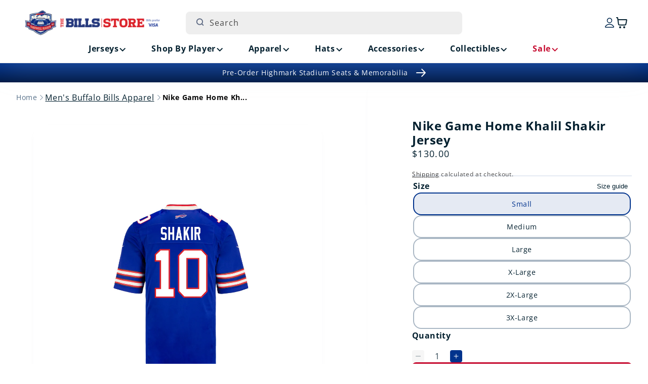

--- FILE ---
content_type: text/html; charset=utf-8
request_url: https://shop.buffalobills.com/collections/mens-buffalo-bills-merchandise/products/nike-game-home-khalil-shakir-jersey
body_size: 55352
content:
<!doctype html>
<html class="js" lang="en">
  <head>

               <script type='text/javascript'>var easylockdownLocationDisabled = true;</script> <script type='text/javascript' src='//shop.buffalobills.com/apps/easylockdown/easylockdown-1.0.8.min.js' data-no-instant></script> <script type='text/javascript'>if( typeof InstantClick == 'object' ) easylockdown.clearData();</script> <style type="text/css">#easylockdown-password-form{padding:30px 0;text-align:center}#easylockdown-wrapper,.easylockdown-form-holder{display:inline-block}#easylockdown-password{vertical-align:top;margin-bottom:16px;padding:8px 15px;line-height:1.2em;outline:0;box-shadow:none}#easylockdown-password-error{display:none;color:#fb8077;text-align:left}#easylockdown-password-error.easylockdown-error{border:1px solid #fb8077}#easylockdown-password-form-button:not(.easylockdown-native-styles){vertical-align:top;display:inline-block!important;height:auto!important;padding:8px 15px;background:#777;border-radius:3px;color:#fff!important;line-height:1.2em;text-decoration:none!important}.easylockdown-instantclick-fix,.easylockdown-item-selector{position:absolute;z-index:-999;display:none;height:0;width:0;font-size:0;line-height:0}.easylockdown-collection-item[data-eld-loc-can],.easylockdown-item-selector+*,.easylockdown-item[data-eld-loc-can]{display:none}.easylockdown404-content-container{padding:50px;text-align:center}.easylockdown404-title-holder .easylockdown-title-404{display:block;margin:0 0 1rem;font-size:2rem;line-height:2.5rem}</style> 














<script type='text/javascript'>easylockdown.hideLinksListByAuth.can['d09d196783'] = '*[href$="/collections/highmark-stadium-collectibles-season-ticket-members"],*[data-eld-collection-handle="highmark-stadium-collectibles-season-ticket-members"],*[href$="/products/buffalo-bills-highmark-stadium-stm-16x20-frame-w-authentic-piece-of-goalpost-and-turf-pre-order"],*[href*="/products/buffalo-bills-highmark-stadium-stm-16x20-frame-w-authentic-piece-of-goalpost-and-turf-pre-order/"],*[href*="/products/buffalo-bills-highmark-stadium-stm-16x20-frame-w-authentic-piece-of-goalpost-and-turf-pre-order?"],*[href*="/products/buffalo-bills-highmark-stadium-stm-16x20-frame-w-authentic-piece-of-goalpost-and-turf-pre-order#"],*[data-eld-product-handle="buffalo-bills-highmark-stadium-stm-16x20-frame-w-authentic-piece-of-goalpost-and-turf-pre-order"],*[href$="/products/buffalo-bills-highmark-stadium-stm-20x34-field-framed-turf-collage-pre-order"],*[href*="/products/buffalo-bills-highmark-stadium-stm-20x34-field-framed-turf-collage-pre-order/"],*[href*="/products/buffalo-bills-highmark-stadium-stm-20x34-field-framed-turf-collage-pre-order?"],*[href*="/products/buffalo-bills-highmark-stadium-stm-20x34-field-framed-turf-collage-pre-order#"],*[data-eld-product-handle="buffalo-bills-highmark-stadium-stm-20x34-field-framed-turf-collage-pre-order"],*[href$="/products/buffalo-bills-highmark-stadium-stm-8x10-authentic-goalpost-plaque-pre-order"],*[href*="/products/buffalo-bills-highmark-stadium-stm-8x10-authentic-goalpost-plaque-pre-order/"],*[href*="/products/buffalo-bills-highmark-stadium-stm-8x10-authentic-goalpost-plaque-pre-order?"],*[href*="/products/buffalo-bills-highmark-stadium-stm-8x10-authentic-goalpost-plaque-pre-order#"],*[data-eld-product-handle="buffalo-bills-highmark-stadium-stm-8x10-authentic-goalpost-plaque-pre-order"],*[href$="/products/buffalo-bills-highmark-stadium-stm-8x10-authentic-turf-plaque-pre-order"],*[href*="/products/buffalo-bills-highmark-stadium-stm-8x10-authentic-turf-plaque-pre-order/"],*[href*="/products/buffalo-bills-highmark-stadium-stm-8x10-authentic-turf-plaque-pre-order?"],*[href*="/products/buffalo-bills-highmark-stadium-stm-8x10-authentic-turf-plaque-pre-order#"],*[data-eld-product-handle="buffalo-bills-highmark-stadium-stm-8x10-authentic-turf-plaque-pre-order"],*[href$="/products/buffalo-bills-highmark-stadium-stm-authentic-18x30-turf-doormat-pre-order"],*[href*="/products/buffalo-bills-highmark-stadium-stm-authentic-18x30-turf-doormat-pre-order/"],*[href*="/products/buffalo-bills-highmark-stadium-stm-authentic-18x30-turf-doormat-pre-order?"],*[href*="/products/buffalo-bills-highmark-stadium-stm-authentic-18x30-turf-doormat-pre-order#"],*[data-eld-product-handle="buffalo-bills-highmark-stadium-stm-authentic-18x30-turf-doormat-pre-order"],*[href$="/products/buffalo-bills-highmark-stadium-stm-authentic-4-inch-goalpost-pencil-holder-pre-order"],*[href*="/products/buffalo-bills-highmark-stadium-stm-authentic-4-inch-goalpost-pencil-holder-pre-order/"],*[href*="/products/buffalo-bills-highmark-stadium-stm-authentic-4-inch-goalpost-pencil-holder-pre-order?"],*[href*="/products/buffalo-bills-highmark-stadium-stm-authentic-4-inch-goalpost-pencil-holder-pre-order#"],*[data-eld-product-handle="buffalo-bills-highmark-stadium-stm-authentic-4-inch-goalpost-pencil-holder-pre-order"],*[href$="/products/buffalo-bills-highmark-stadium-stm-authentic-8-inch-goalpost-utensil-holder-pre-order"],*[href*="/products/buffalo-bills-highmark-stadium-stm-authentic-8-inch-goalpost-utensil-holder-pre-order/"],*[href*="/products/buffalo-bills-highmark-stadium-stm-authentic-8-inch-goalpost-utensil-holder-pre-order?"],*[href*="/products/buffalo-bills-highmark-stadium-stm-authentic-8-inch-goalpost-utensil-holder-pre-order#"],*[data-eld-product-handle="buffalo-bills-highmark-stadium-stm-authentic-8-inch-goalpost-utensil-holder-pre-order"],*[href$="/products/buffalo-bills-highmark-stadium-season-ticket-member-authentic-double-bleacher-seats-pickup-pre-order"],*[href*="/products/buffalo-bills-highmark-stadium-season-ticket-member-authentic-double-bleacher-seats-pickup-pre-order/"],*[href*="/products/buffalo-bills-highmark-stadium-season-ticket-member-authentic-double-bleacher-seats-pickup-pre-order?"],*[href*="/products/buffalo-bills-highmark-stadium-season-ticket-member-authentic-double-bleacher-seats-pickup-pre-order#"],*[data-eld-product-handle="buffalo-bills-highmark-stadium-season-ticket-member-authentic-double-bleacher-seats-pickup-pre-order"],*[href$="/products/buffalo-bills-highmark-stadium-season-ticket-member-authentic-double-bleacher-seats-shipping-pre-order"],*[href*="/products/buffalo-bills-highmark-stadium-season-ticket-member-authentic-double-bleacher-seats-shipping-pre-order/"],*[href*="/products/buffalo-bills-highmark-stadium-season-ticket-member-authentic-double-bleacher-seats-shipping-pre-order?"],*[href*="/products/buffalo-bills-highmark-stadium-season-ticket-member-authentic-double-bleacher-seats-shipping-pre-order#"],*[data-eld-product-handle="buffalo-bills-highmark-stadium-season-ticket-member-authentic-double-bleacher-seats-shipping-pre-order"],*[href$="/products/buffalo-bills-highmark-stadium-season-ticket-member-authentic-pair-of-seats-pickup-pre-order"],*[href*="/products/buffalo-bills-highmark-stadium-season-ticket-member-authentic-pair-of-seats-pickup-pre-order/"],*[href*="/products/buffalo-bills-highmark-stadium-season-ticket-member-authentic-pair-of-seats-pickup-pre-order?"],*[href*="/products/buffalo-bills-highmark-stadium-season-ticket-member-authentic-pair-of-seats-pickup-pre-order#"],*[data-eld-product-handle="buffalo-bills-highmark-stadium-season-ticket-member-authentic-pair-of-seats-pickup-pre-order"],*[href$="/products/buffalo-bills-highmark-stadium-season-ticket-member-authentic-pair-of-seats-pre-order"],*[href*="/products/buffalo-bills-highmark-stadium-season-ticket-member-authentic-pair-of-seats-pre-order/"],*[href*="/products/buffalo-bills-highmark-stadium-season-ticket-member-authentic-pair-of-seats-pre-order?"],*[href*="/products/buffalo-bills-highmark-stadium-season-ticket-member-authentic-pair-of-seats-pre-order#"],*[data-eld-product-handle="buffalo-bills-highmark-stadium-season-ticket-member-authentic-pair-of-seats-pre-order"],*[href$="/products/buffalo-bills-highmark-stadium-stm-authentic-piece-of-goalpost-in-display-case-pre-order"],*[href*="/products/buffalo-bills-highmark-stadium-stm-authentic-piece-of-goalpost-in-display-case-pre-order/"],*[href*="/products/buffalo-bills-highmark-stadium-stm-authentic-piece-of-goalpost-in-display-case-pre-order?"],*[href*="/products/buffalo-bills-highmark-stadium-stm-authentic-piece-of-goalpost-in-display-case-pre-order#"],*[data-eld-product-handle="buffalo-bills-highmark-stadium-stm-authentic-piece-of-goalpost-in-display-case-pre-order"],*[href$="/products/buffalo-bills-highmark-stadium-stm-authentic-piece-of-turf-w-case-pre-order"],*[href*="/products/buffalo-bills-highmark-stadium-stm-authentic-piece-of-turf-w-case-pre-order/"],*[href*="/products/buffalo-bills-highmark-stadium-stm-authentic-piece-of-turf-w-case-pre-order?"],*[href*="/products/buffalo-bills-highmark-stadium-stm-authentic-piece-of-turf-w-case-pre-order#"],*[data-eld-product-handle="buffalo-bills-highmark-stadium-stm-authentic-piece-of-turf-w-case-pre-order"],*[href$="/products/buffalo-bills-highmark-stadium-season-ticket-member-authentic-quad-bleacher-seats-pickup-pre-order"],*[href*="/products/buffalo-bills-highmark-stadium-season-ticket-member-authentic-quad-bleacher-seats-pickup-pre-order/"],*[href*="/products/buffalo-bills-highmark-stadium-season-ticket-member-authentic-quad-bleacher-seats-pickup-pre-order?"],*[href*="/products/buffalo-bills-highmark-stadium-season-ticket-member-authentic-quad-bleacher-seats-pickup-pre-order#"],*[data-eld-product-handle="buffalo-bills-highmark-stadium-season-ticket-member-authentic-quad-bleacher-seats-pickup-pre-order"],*[href$="/products/buffalo-bills-highmark-stadium-season-ticket-member-authentic-quad-bleacher-seats-shipping-pre-order"],*[href*="/products/buffalo-bills-highmark-stadium-season-ticket-member-authentic-quad-bleacher-seats-shipping-pre-order/"],*[href*="/products/buffalo-bills-highmark-stadium-season-ticket-member-authentic-quad-bleacher-seats-shipping-pre-order?"],*[href*="/products/buffalo-bills-highmark-stadium-season-ticket-member-authentic-quad-bleacher-seats-shipping-pre-order#"],*[data-eld-product-handle="buffalo-bills-highmark-stadium-season-ticket-member-authentic-quad-bleacher-seats-shipping-pre-order"],*[href$="/products/buffalo-bills-highmark-stadium-season-ticket-member-authentic-seatback-pickup-pre-order"],*[href*="/products/buffalo-bills-highmark-stadium-season-ticket-member-authentic-seatback-pickup-pre-order/"],*[href*="/products/buffalo-bills-highmark-stadium-season-ticket-member-authentic-seatback-pickup-pre-order?"],*[href*="/products/buffalo-bills-highmark-stadium-season-ticket-member-authentic-seatback-pickup-pre-order#"],*[data-eld-product-handle="buffalo-bills-highmark-stadium-season-ticket-member-authentic-seatback-pickup-pre-order"],*[href$="/products/buffalo-bills-highmark-stadium-season-ticket-member-authentic-seatback-shipping-pre-order"],*[href*="/products/buffalo-bills-highmark-stadium-season-ticket-member-authentic-seatback-shipping-pre-order/"],*[href*="/products/buffalo-bills-highmark-stadium-season-ticket-member-authentic-seatback-shipping-pre-order?"],*[href*="/products/buffalo-bills-highmark-stadium-season-ticket-member-authentic-seatback-shipping-pre-order#"],*[data-eld-product-handle="buffalo-bills-highmark-stadium-season-ticket-member-authentic-seatback-shipping-pre-order"],*[href$="/products/buffalo-bills-highmark-stadium-stm-authentic-seatback-with-photo-nameplate-pre-order"],*[href*="/products/buffalo-bills-highmark-stadium-stm-authentic-seatback-with-photo-nameplate-pre-order/"],*[href*="/products/buffalo-bills-highmark-stadium-stm-authentic-seatback-with-photo-nameplate-pre-order?"],*[href*="/products/buffalo-bills-highmark-stadium-stm-authentic-seatback-with-photo-nameplate-pre-order#"],*[data-eld-product-handle="buffalo-bills-highmark-stadium-stm-authentic-seatback-with-photo-nameplate-pre-order"],*[href$="/products/buffalo-bills-highmark-stadium-season-ticket-member-authentic-single-seats-pickup-pre-order"],*[href*="/products/buffalo-bills-highmark-stadium-season-ticket-member-authentic-single-seats-pickup-pre-order/"],*[href*="/products/buffalo-bills-highmark-stadium-season-ticket-member-authentic-single-seats-pickup-pre-order?"],*[href*="/products/buffalo-bills-highmark-stadium-season-ticket-member-authentic-single-seats-pickup-pre-order#"],*[data-eld-product-handle="buffalo-bills-highmark-stadium-season-ticket-member-authentic-single-seats-pickup-pre-order"],*[href$="/products/buffalo-bills-highmark-stadium-season-ticket-member-authentic-single-seats-pre-order-copy"],*[href*="/products/buffalo-bills-highmark-stadium-season-ticket-member-authentic-single-seats-pre-order-copy/"],*[href*="/products/buffalo-bills-highmark-stadium-season-ticket-member-authentic-single-seats-pre-order-copy?"],*[href*="/products/buffalo-bills-highmark-stadium-season-ticket-member-authentic-single-seats-pre-order-copy#"],*[data-eld-product-handle="buffalo-bills-highmark-stadium-season-ticket-member-authentic-single-seats-pre-order-copy"],*[href$="/products/buffalo-bills-highmark-stadium-stm-authentic-turf-pen-set-pre-order"],*[href*="/products/buffalo-bills-highmark-stadium-stm-authentic-turf-pen-set-pre-order/"],*[href*="/products/buffalo-bills-highmark-stadium-stm-authentic-turf-pen-set-pre-order?"],*[href*="/products/buffalo-bills-highmark-stadium-stm-authentic-turf-pen-set-pre-order#"],*[data-eld-product-handle="buffalo-bills-highmark-stadium-stm-authentic-turf-pen-set-pre-order"],*[href$="/products/buffalo-bills-highmark-stadium-stm-authentic-turf-coaster-set-pre-order"],*[href*="/products/buffalo-bills-highmark-stadium-stm-authentic-turf-coaster-set-pre-order/"],*[href*="/products/buffalo-bills-highmark-stadium-stm-authentic-turf-coaster-set-pre-order?"],*[href*="/products/buffalo-bills-highmark-stadium-stm-authentic-turf-coaster-set-pre-order#"],*[data-eld-product-handle="buffalo-bills-highmark-stadium-stm-authentic-turf-coaster-set-pre-order"],*[href$="/products/buffalo-bills-highmark-stadium-stm-authentic-turf-helmet-display-case-pre-order"],*[href*="/products/buffalo-bills-highmark-stadium-stm-authentic-turf-helmet-display-case-pre-order/"],*[href*="/products/buffalo-bills-highmark-stadium-stm-authentic-turf-helmet-display-case-pre-order?"],*[href*="/products/buffalo-bills-highmark-stadium-stm-authentic-turf-helmet-display-case-pre-order#"],*[data-eld-product-handle="buffalo-bills-highmark-stadium-stm-authentic-turf-helmet-display-case-pre-order"]';</script>



<script type='text/javascript'>
  if( typeof easylockdown == 'object' ) {
    easylockdown.localeRootUrl = '';
    easylockdown.routerByLocation(); 

    easylockdown.onReady(function(e){
      easylockdown.hideAllLinks();
    });
  }
</script>
    <meta charset="utf-8">
    <meta http-equiv="X-UA-Compatible" content="IE=edge">
    <meta name="viewport" content="width=device-width,initial-scale=1">
    <meta name="theme-color" content="">
    <meta name="google-site-verification" content="McfA7Zl8vr86xgjih5ioDxKY_GKrY-1ItJoYN2dCfVo" />
    <script async src="https://truyoproductionuscdn.truyo.com/js/b6f864cd5377e80349c8275c3f8f3da5.js"></script>

    <!-- Start SEO canonical tag issue fixes -->    
        
          <link rel="canonical" href="https://shop.buffalobills.com/products/nike-game-home-khalil-shakir-jersey">
        
        
        
    <!-- End SEO canonical tag issue fixes --><link rel="icon" type="image/png" href="//shop.buffalobills.com/cdn/shop/files/favicon.png?crop=center&height=32&v=1724166842&width=32"><link rel="preconnect" href="https://fonts.shopifycdn.com" crossorigin><title>
      Nike Game Home Khalil Shakir Jersey
 &ndash; The Bills Store</title>

    
      <meta name="description" content="Turn dreams into reality while expressing ultimate fan loyalty today with this Nike Game Home Khalil Shakir Jersey. This officially licensed NFL replica jersey was created to provide today&#39;s elite athlete with maximum comfort while competing on football&#39;s highest playing field. It features a no-tag neck label for clean">
    

    

<meta property="og:site_name" content="The Bills Store">
<meta property="og:url" content="https://shop.buffalobills.com/products/nike-game-home-khalil-shakir-jersey">
<meta property="og:title" content="Nike Game Home Khalil Shakir Jersey">
<meta property="og:type" content="product">
<meta property="og:description" content="Turn dreams into reality while expressing ultimate fan loyalty today with this Nike Game Home Khalil Shakir Jersey. This officially licensed NFL replica jersey was created to provide today&#39;s elite athlete with maximum comfort while competing on football&#39;s highest playing field. It features a no-tag neck label for clean"><meta property="og:image" content="http://shop.buffalobills.com/cdn/shop/files/BILLMZ0001D_SHAKIR_553c1e35-5414-4a3c-992d-d03f8e723772.jpg?v=1729191276">
  <meta property="og:image:secure_url" content="https://shop.buffalobills.com/cdn/shop/files/BILLMZ0001D_SHAKIR_553c1e35-5414-4a3c-992d-d03f8e723772.jpg?v=1729191276">
  <meta property="og:image:width" content="1500">
  <meta property="og:image:height" content="1500"><meta property="og:price:amount" content="130.00">
  <meta property="og:price:currency" content="USD"><meta name="twitter:card" content="summary_large_image">
<meta name="twitter:title" content="Nike Game Home Khalil Shakir Jersey">
<meta name="twitter:description" content="Turn dreams into reality while expressing ultimate fan loyalty today with this Nike Game Home Khalil Shakir Jersey. This officially licensed NFL replica jersey was created to provide today&#39;s elite athlete with maximum comfort while competing on football&#39;s highest playing field. It features a no-tag neck label for clean">


    <script src="//shop.buffalobills.com/cdn/shop/t/104/assets/constants.js?v=132983761750457495441765303385" defer="defer"></script>
    <script src="//shop.buffalobills.com/cdn/shop/t/104/assets/pubsub.js?v=158357773527763999511765303385" defer="defer"></script>
    <script src="//shop.buffalobills.com/cdn/shop/t/104/assets/swiper.min.js?v=96361484698773826731765303385" defer="defer"></script>
    <script src="//shop.buffalobills.com/cdn/shop/t/104/assets/global.js?v=45077371904115143271765303385" defer="defer"></script><script src="//shop.buffalobills.com/cdn/shop/t/104/assets/animations.js?v=88693664871331136111765303385" defer="defer"></script><script>window.performance && window.performance.mark && window.performance.mark('shopify.content_for_header.start');</script><meta id="shopify-digital-wallet" name="shopify-digital-wallet" content="/57907282101/digital_wallets/dialog">
<meta name="shopify-checkout-api-token" content="53611d5ef737f729a011d5e229f16823">
<link rel="alternate" type="application/json+oembed" href="https://shop.buffalobills.com/products/nike-game-home-khalil-shakir-jersey.oembed">
<script async="async" src="/checkouts/internal/preloads.js?locale=en-US"></script>
<link rel="preconnect" href="https://shop.app" crossorigin="anonymous">
<script async="async" src="https://shop.app/checkouts/internal/preloads.js?locale=en-US&shop_id=57907282101" crossorigin="anonymous"></script>
<script id="apple-pay-shop-capabilities" type="application/json">{"shopId":57907282101,"countryCode":"US","currencyCode":"USD","merchantCapabilities":["supports3DS"],"merchantId":"gid:\/\/shopify\/Shop\/57907282101","merchantName":"The Bills Store","requiredBillingContactFields":["postalAddress","email","phone"],"requiredShippingContactFields":["postalAddress","email","phone"],"shippingType":"shipping","supportedNetworks":["visa","masterCard","amex","discover","elo","jcb"],"total":{"type":"pending","label":"The Bills Store","amount":"1.00"},"shopifyPaymentsEnabled":true,"supportsSubscriptions":true}</script>
<script id="shopify-features" type="application/json">{"accessToken":"53611d5ef737f729a011d5e229f16823","betas":["rich-media-storefront-analytics"],"domain":"shop.buffalobills.com","predictiveSearch":true,"shopId":57907282101,"locale":"en"}</script>
<script>var Shopify = Shopify || {};
Shopify.shop = "buffalo-bills-us.myshopify.com";
Shopify.locale = "en";
Shopify.currency = {"active":"USD","rate":"1.0"};
Shopify.country = "US";
Shopify.theme = {"name":"56691 Holiday Message in Checkout [MS]","id":186834976949,"schema_name":"Dawn","schema_version":"15.0.0","theme_store_id":887,"role":"main"};
Shopify.theme.handle = "null";
Shopify.theme.style = {"id":null,"handle":null};
Shopify.cdnHost = "shop.buffalobills.com/cdn";
Shopify.routes = Shopify.routes || {};
Shopify.routes.root = "/";</script>
<script type="module">!function(o){(o.Shopify=o.Shopify||{}).modules=!0}(window);</script>
<script>!function(o){function n(){var o=[];function n(){o.push(Array.prototype.slice.apply(arguments))}return n.q=o,n}var t=o.Shopify=o.Shopify||{};t.loadFeatures=n(),t.autoloadFeatures=n()}(window);</script>
<script>
  window.ShopifyPay = window.ShopifyPay || {};
  window.ShopifyPay.apiHost = "shop.app\/pay";
  window.ShopifyPay.redirectState = null;
</script>
<script id="shop-js-analytics" type="application/json">{"pageType":"product"}</script>
<script defer="defer" async type="module" src="//shop.buffalobills.com/cdn/shopifycloud/shop-js/modules/v2/client.init-shop-cart-sync_BT-GjEfc.en.esm.js"></script>
<script defer="defer" async type="module" src="//shop.buffalobills.com/cdn/shopifycloud/shop-js/modules/v2/chunk.common_D58fp_Oc.esm.js"></script>
<script defer="defer" async type="module" src="//shop.buffalobills.com/cdn/shopifycloud/shop-js/modules/v2/chunk.modal_xMitdFEc.esm.js"></script>
<script type="module">
  await import("//shop.buffalobills.com/cdn/shopifycloud/shop-js/modules/v2/client.init-shop-cart-sync_BT-GjEfc.en.esm.js");
await import("//shop.buffalobills.com/cdn/shopifycloud/shop-js/modules/v2/chunk.common_D58fp_Oc.esm.js");
await import("//shop.buffalobills.com/cdn/shopifycloud/shop-js/modules/v2/chunk.modal_xMitdFEc.esm.js");

  window.Shopify.SignInWithShop?.initShopCartSync?.({"fedCMEnabled":true,"windoidEnabled":true});

</script>
<script>
  window.Shopify = window.Shopify || {};
  if (!window.Shopify.featureAssets) window.Shopify.featureAssets = {};
  window.Shopify.featureAssets['shop-js'] = {"shop-cart-sync":["modules/v2/client.shop-cart-sync_DZOKe7Ll.en.esm.js","modules/v2/chunk.common_D58fp_Oc.esm.js","modules/v2/chunk.modal_xMitdFEc.esm.js"],"init-fed-cm":["modules/v2/client.init-fed-cm_B6oLuCjv.en.esm.js","modules/v2/chunk.common_D58fp_Oc.esm.js","modules/v2/chunk.modal_xMitdFEc.esm.js"],"shop-cash-offers":["modules/v2/client.shop-cash-offers_D2sdYoxE.en.esm.js","modules/v2/chunk.common_D58fp_Oc.esm.js","modules/v2/chunk.modal_xMitdFEc.esm.js"],"shop-login-button":["modules/v2/client.shop-login-button_QeVjl5Y3.en.esm.js","modules/v2/chunk.common_D58fp_Oc.esm.js","modules/v2/chunk.modal_xMitdFEc.esm.js"],"pay-button":["modules/v2/client.pay-button_DXTOsIq6.en.esm.js","modules/v2/chunk.common_D58fp_Oc.esm.js","modules/v2/chunk.modal_xMitdFEc.esm.js"],"shop-button":["modules/v2/client.shop-button_DQZHx9pm.en.esm.js","modules/v2/chunk.common_D58fp_Oc.esm.js","modules/v2/chunk.modal_xMitdFEc.esm.js"],"avatar":["modules/v2/client.avatar_BTnouDA3.en.esm.js"],"init-windoid":["modules/v2/client.init-windoid_CR1B-cfM.en.esm.js","modules/v2/chunk.common_D58fp_Oc.esm.js","modules/v2/chunk.modal_xMitdFEc.esm.js"],"init-shop-for-new-customer-accounts":["modules/v2/client.init-shop-for-new-customer-accounts_C_vY_xzh.en.esm.js","modules/v2/client.shop-login-button_QeVjl5Y3.en.esm.js","modules/v2/chunk.common_D58fp_Oc.esm.js","modules/v2/chunk.modal_xMitdFEc.esm.js"],"init-shop-email-lookup-coordinator":["modules/v2/client.init-shop-email-lookup-coordinator_BI7n9ZSv.en.esm.js","modules/v2/chunk.common_D58fp_Oc.esm.js","modules/v2/chunk.modal_xMitdFEc.esm.js"],"init-shop-cart-sync":["modules/v2/client.init-shop-cart-sync_BT-GjEfc.en.esm.js","modules/v2/chunk.common_D58fp_Oc.esm.js","modules/v2/chunk.modal_xMitdFEc.esm.js"],"shop-toast-manager":["modules/v2/client.shop-toast-manager_DiYdP3xc.en.esm.js","modules/v2/chunk.common_D58fp_Oc.esm.js","modules/v2/chunk.modal_xMitdFEc.esm.js"],"init-customer-accounts":["modules/v2/client.init-customer-accounts_D9ZNqS-Q.en.esm.js","modules/v2/client.shop-login-button_QeVjl5Y3.en.esm.js","modules/v2/chunk.common_D58fp_Oc.esm.js","modules/v2/chunk.modal_xMitdFEc.esm.js"],"init-customer-accounts-sign-up":["modules/v2/client.init-customer-accounts-sign-up_iGw4briv.en.esm.js","modules/v2/client.shop-login-button_QeVjl5Y3.en.esm.js","modules/v2/chunk.common_D58fp_Oc.esm.js","modules/v2/chunk.modal_xMitdFEc.esm.js"],"shop-follow-button":["modules/v2/client.shop-follow-button_CqMgW2wH.en.esm.js","modules/v2/chunk.common_D58fp_Oc.esm.js","modules/v2/chunk.modal_xMitdFEc.esm.js"],"checkout-modal":["modules/v2/client.checkout-modal_xHeaAweL.en.esm.js","modules/v2/chunk.common_D58fp_Oc.esm.js","modules/v2/chunk.modal_xMitdFEc.esm.js"],"shop-login":["modules/v2/client.shop-login_D91U-Q7h.en.esm.js","modules/v2/chunk.common_D58fp_Oc.esm.js","modules/v2/chunk.modal_xMitdFEc.esm.js"],"lead-capture":["modules/v2/client.lead-capture_BJmE1dJe.en.esm.js","modules/v2/chunk.common_D58fp_Oc.esm.js","modules/v2/chunk.modal_xMitdFEc.esm.js"],"payment-terms":["modules/v2/client.payment-terms_Ci9AEqFq.en.esm.js","modules/v2/chunk.common_D58fp_Oc.esm.js","modules/v2/chunk.modal_xMitdFEc.esm.js"]};
</script>
<script>(function() {
  var isLoaded = false;
  function asyncLoad() {
    if (isLoaded) return;
    isLoaded = true;
    var urls = ["https:\/\/static.klaviyo.com\/onsite\/js\/klaviyo.js?company_id=UeKn8A\u0026shop=buffalo-bills-us.myshopify.com","https:\/\/static.klaviyo.com\/onsite\/js\/klaviyo.js?company_id=UeKn8A\u0026shop=buffalo-bills-us.myshopify.com"];
    for (var i = 0; i < urls.length; i++) {
      var s = document.createElement('script');
      s.type = 'text/javascript';
      s.async = true;
      s.src = urls[i];
      var x = document.getElementsByTagName('script')[0];
      x.parentNode.insertBefore(s, x);
    }
  };
  if(window.attachEvent) {
    window.attachEvent('onload', asyncLoad);
  } else {
    window.addEventListener('load', asyncLoad, false);
  }
})();</script>
<script id="__st">var __st={"a":57907282101,"offset":-18000,"reqid":"62510105-9e22-4e87-9d6d-f6a23fc9408f-1769099182","pageurl":"shop.buffalobills.com\/collections\/mens-buffalo-bills-merchandise\/products\/nike-game-home-khalil-shakir-jersey","u":"447cff57d52c","p":"product","rtyp":"product","rid":7236154654901};</script>
<script>window.ShopifyPaypalV4VisibilityTracking = true;</script>
<script id="captcha-bootstrap">!function(){'use strict';const t='contact',e='account',n='new_comment',o=[[t,t],['blogs',n],['comments',n],[t,'customer']],c=[[e,'customer_login'],[e,'guest_login'],[e,'recover_customer_password'],[e,'create_customer']],r=t=>t.map((([t,e])=>`form[action*='/${t}']:not([data-nocaptcha='true']) input[name='form_type'][value='${e}']`)).join(','),a=t=>()=>t?[...document.querySelectorAll(t)].map((t=>t.form)):[];function s(){const t=[...o],e=r(t);return a(e)}const i='password',u='form_key',d=['recaptcha-v3-token','g-recaptcha-response','h-captcha-response',i],f=()=>{try{return window.sessionStorage}catch{return}},m='__shopify_v',_=t=>t.elements[u];function p(t,e,n=!1){try{const o=window.sessionStorage,c=JSON.parse(o.getItem(e)),{data:r}=function(t){const{data:e,action:n}=t;return t[m]||n?{data:e,action:n}:{data:t,action:n}}(c);for(const[e,n]of Object.entries(r))t.elements[e]&&(t.elements[e].value=n);n&&o.removeItem(e)}catch(o){console.error('form repopulation failed',{error:o})}}const l='form_type',E='cptcha';function T(t){t.dataset[E]=!0}const w=window,h=w.document,L='Shopify',v='ce_forms',y='captcha';let A=!1;((t,e)=>{const n=(g='f06e6c50-85a8-45c8-87d0-21a2b65856fe',I='https://cdn.shopify.com/shopifycloud/storefront-forms-hcaptcha/ce_storefront_forms_captcha_hcaptcha.v1.5.2.iife.js',D={infoText:'Protected by hCaptcha',privacyText:'Privacy',termsText:'Terms'},(t,e,n)=>{const o=w[L][v],c=o.bindForm;if(c)return c(t,g,e,D).then(n);var r;o.q.push([[t,g,e,D],n]),r=I,A||(h.body.append(Object.assign(h.createElement('script'),{id:'captcha-provider',async:!0,src:r})),A=!0)});var g,I,D;w[L]=w[L]||{},w[L][v]=w[L][v]||{},w[L][v].q=[],w[L][y]=w[L][y]||{},w[L][y].protect=function(t,e){n(t,void 0,e),T(t)},Object.freeze(w[L][y]),function(t,e,n,w,h,L){const[v,y,A,g]=function(t,e,n){const i=e?o:[],u=t?c:[],d=[...i,...u],f=r(d),m=r(i),_=r(d.filter((([t,e])=>n.includes(e))));return[a(f),a(m),a(_),s()]}(w,h,L),I=t=>{const e=t.target;return e instanceof HTMLFormElement?e:e&&e.form},D=t=>v().includes(t);t.addEventListener('submit',(t=>{const e=I(t);if(!e)return;const n=D(e)&&!e.dataset.hcaptchaBound&&!e.dataset.recaptchaBound,o=_(e),c=g().includes(e)&&(!o||!o.value);(n||c)&&t.preventDefault(),c&&!n&&(function(t){try{if(!f())return;!function(t){const e=f();if(!e)return;const n=_(t);if(!n)return;const o=n.value;o&&e.removeItem(o)}(t);const e=Array.from(Array(32),(()=>Math.random().toString(36)[2])).join('');!function(t,e){_(t)||t.append(Object.assign(document.createElement('input'),{type:'hidden',name:u})),t.elements[u].value=e}(t,e),function(t,e){const n=f();if(!n)return;const o=[...t.querySelectorAll(`input[type='${i}']`)].map((({name:t})=>t)),c=[...d,...o],r={};for(const[a,s]of new FormData(t).entries())c.includes(a)||(r[a]=s);n.setItem(e,JSON.stringify({[m]:1,action:t.action,data:r}))}(t,e)}catch(e){console.error('failed to persist form',e)}}(e),e.submit())}));const S=(t,e)=>{t&&!t.dataset[E]&&(n(t,e.some((e=>e===t))),T(t))};for(const o of['focusin','change'])t.addEventListener(o,(t=>{const e=I(t);D(e)&&S(e,y())}));const B=e.get('form_key'),M=e.get(l),P=B&&M;t.addEventListener('DOMContentLoaded',(()=>{const t=y();if(P)for(const e of t)e.elements[l].value===M&&p(e,B);[...new Set([...A(),...v().filter((t=>'true'===t.dataset.shopifyCaptcha))])].forEach((e=>S(e,t)))}))}(h,new URLSearchParams(w.location.search),n,t,e,['guest_login'])})(!0,!0)}();</script>
<script integrity="sha256-4kQ18oKyAcykRKYeNunJcIwy7WH5gtpwJnB7kiuLZ1E=" data-source-attribution="shopify.loadfeatures" defer="defer" src="//shop.buffalobills.com/cdn/shopifycloud/storefront/assets/storefront/load_feature-a0a9edcb.js" crossorigin="anonymous"></script>
<script crossorigin="anonymous" defer="defer" src="//shop.buffalobills.com/cdn/shopifycloud/storefront/assets/shopify_pay/storefront-65b4c6d7.js?v=20250812"></script>
<script data-source-attribution="shopify.dynamic_checkout.dynamic.init">var Shopify=Shopify||{};Shopify.PaymentButton=Shopify.PaymentButton||{isStorefrontPortableWallets:!0,init:function(){window.Shopify.PaymentButton.init=function(){};var t=document.createElement("script");t.src="https://shop.buffalobills.com/cdn/shopifycloud/portable-wallets/latest/portable-wallets.en.js",t.type="module",document.head.appendChild(t)}};
</script>
<script data-source-attribution="shopify.dynamic_checkout.buyer_consent">
  function portableWalletsHideBuyerConsent(e){var t=document.getElementById("shopify-buyer-consent"),n=document.getElementById("shopify-subscription-policy-button");t&&n&&(t.classList.add("hidden"),t.setAttribute("aria-hidden","true"),n.removeEventListener("click",e))}function portableWalletsShowBuyerConsent(e){var t=document.getElementById("shopify-buyer-consent"),n=document.getElementById("shopify-subscription-policy-button");t&&n&&(t.classList.remove("hidden"),t.removeAttribute("aria-hidden"),n.addEventListener("click",e))}window.Shopify?.PaymentButton&&(window.Shopify.PaymentButton.hideBuyerConsent=portableWalletsHideBuyerConsent,window.Shopify.PaymentButton.showBuyerConsent=portableWalletsShowBuyerConsent);
</script>
<script data-source-attribution="shopify.dynamic_checkout.cart.bootstrap">document.addEventListener("DOMContentLoaded",(function(){function t(){return document.querySelector("shopify-accelerated-checkout-cart, shopify-accelerated-checkout")}if(t())Shopify.PaymentButton.init();else{new MutationObserver((function(e,n){t()&&(Shopify.PaymentButton.init(),n.disconnect())})).observe(document.body,{childList:!0,subtree:!0})}}));
</script>
<link id="shopify-accelerated-checkout-styles" rel="stylesheet" media="screen" href="https://shop.buffalobills.com/cdn/shopifycloud/portable-wallets/latest/accelerated-checkout-backwards-compat.css" crossorigin="anonymous">
<style id="shopify-accelerated-checkout-cart">
        #shopify-buyer-consent {
  margin-top: 1em;
  display: inline-block;
  width: 100%;
}

#shopify-buyer-consent.hidden {
  display: none;
}

#shopify-subscription-policy-button {
  background: none;
  border: none;
  padding: 0;
  text-decoration: underline;
  font-size: inherit;
  cursor: pointer;
}

#shopify-subscription-policy-button::before {
  box-shadow: none;
}

      </style>
<script id="sections-script" data-sections="header" defer="defer" src="//shop.buffalobills.com/cdn/shop/t/104/compiled_assets/scripts.js?v=22980"></script>
<script>window.performance && window.performance.mark && window.performance.mark('shopify.content_for_header.end');</script>
<script>window.BOLD = window.BOLD || {};
window.BOLD.common = window.BOLD.common || {};
window.BOLD.common.Shopify = window.BOLD.common.Shopify || {};
window.BOLD.common.Shopify.shop = {
  domain: 'shop.buffalobills.com',
  permanent_domain: 'buffalo-bills-us.myshopify.com',
  url: 'https://shop.buffalobills.com',
  secure_url: 'https://shop.buffalobills.com',money_format: "${{amount}}",currency: "USD"
};
window.BOLD.common.Shopify.customer = {
  id: null,
  tags: null,
};
window.BOLD.common.Shopify.cart = {"note":null,"attributes":{},"original_total_price":0,"total_price":0,"total_discount":0,"total_weight":0.0,"item_count":0,"items":[],"requires_shipping":false,"currency":"USD","items_subtotal_price":0,"cart_level_discount_applications":[],"checkout_charge_amount":0};
window.BOLD.common.template = 'product';window.BOLD.common.Shopify.formatMoney = function(money, format) {
  function n(t, e) {
    return "undefined" == typeof t ? e : t
  }
  function r(t, e, r, i) {
    if (e = n(e, 2), r = n(r, ","), i = n(i, "."), isNaN(t) || null == t) return 0;
    t = (t / 100).toFixed(e);
    var o = t.split(".")
      , a = o[0].replace(/(\d)(?=(\d\d\d)+(?!\d))/g, "$1" + r)
      , s = o[1] ? i + o[1] : "";
    return a + s
  }
  "string" == typeof money && (money = money.replace(".", ""));
  var i = ""
    , o = /\{\{\s*(\w+)\s*\}\}/
    , a = format || window.BOLD.common.Shopify.shop.money_format || window.Shopify.money_format || "$ {{ amount }}";
  switch (a.match(o)[1]) {
  case "amount":
    i = r(money, 2, ",", ".");
    break;
  case "amount_no_decimals":
    i = r(money, 0, ",", ".");
    break;
  case "amount_with_comma_separator":
    i = r(money, 2, ".", ",");
    break;
  case "amount_no_decimals_with_comma_separator":
    i = r(money, 0, ".", ",");
    break;
  case "amount_with_space_separator":
    i = r(money, 2, " ", ",");
    break;
  case "amount_no_decimals_with_space_separator":
    i = r(money, 0, " ", ",");
    break;
  case "amount_with_apostrophe_separator":
    i = r(money, 2, "'", ".");
    break;
  }
  return a.replace(o, i);
};

window.BOLD.common.Shopify.saveProduct = function (handle, product) {
  if (typeof handle === 'string' && typeof window.BOLD.common.Shopify.products[handle] === 'undefined') {
    if (typeof product === 'number') {
      window.BOLD.common.Shopify.handles[product] = handle;
      product = { id: product };
    }
    window.BOLD.common.Shopify.products[handle] = product;
  }
};

window.BOLD.common.Shopify.saveVariant = function (variant_id, variant) {
  if (typeof variant_id === 'number' && typeof window.BOLD.common.Shopify.variants[variant_id] === 'undefined') {
    window.BOLD.common.Shopify.variants[variant_id] = variant;
  }
};window.BOLD.common.Shopify.products = window.BOLD.common.Shopify.products || {};
window.BOLD.common.Shopify.variants = window.BOLD.common.Shopify.variants || {};
window.BOLD.common.Shopify.handles = window.BOLD.common.Shopify.handles || {};window.BOLD.common.Shopify.saveProduct("nike-game-home-khalil-shakir-jersey", 7236154654901);window.BOLD.common.Shopify.saveVariant(42093541032117, { product_id: 7236154654901, product_handle: "nike-game-home-khalil-shakir-jersey", price: 13000, group_id: '', csp_metafield: {}});window.BOLD.common.Shopify.saveVariant(42093541064885, { product_id: 7236154654901, product_handle: "nike-game-home-khalil-shakir-jersey", price: 13000, group_id: '', csp_metafield: {}});window.BOLD.common.Shopify.saveVariant(42093541097653, { product_id: 7236154654901, product_handle: "nike-game-home-khalil-shakir-jersey", price: 13000, group_id: '', csp_metafield: {}});window.BOLD.common.Shopify.saveVariant(42093541130421, { product_id: 7236154654901, product_handle: "nike-game-home-khalil-shakir-jersey", price: 13000, group_id: '', csp_metafield: {}});window.BOLD.common.Shopify.saveVariant(42093541163189, { product_id: 7236154654901, product_handle: "nike-game-home-khalil-shakir-jersey", price: 13000, group_id: '', csp_metafield: {}});window.BOLD.common.Shopify.saveVariant(42093541195957, { product_id: 7236154654901, product_handle: "nike-game-home-khalil-shakir-jersey", price: 13000, group_id: '', csp_metafield: {}});window.BOLD.apps_installed = {"Product Discount":1,"Product Upsell":3} || {};window.BOLD.common.Shopify.metafields = window.BOLD.common.Shopify.metafields || {};window.BOLD.common.Shopify.metafields["bold_rp"] = {};window.BOLD.common.Shopify.metafields["bold_csp_defaults"] = {};window.BOLD.common.cacheParams = window.BOLD.common.cacheParams || {};
</script><script>
window.BOLD.common.cacheParams.options = 1768922058;
</script>
<link href="//shop.buffalobills.com/cdn/shop/t/104/assets/bold-options.css?v=83056667399154855291765303385" rel="stylesheet" type="text/css" media="all" />
<script src="https://options.shopapps.site/js/options.js" type="text/javascript"></script>
    <!-- Multi-Platform Compliance Framework (MPCF) -->
<!-- Version: 12.12.2025.4.1 -->
<!-- Load Shopify Customer Privacy API -->
<script src="https://cdn.shopify.com/shopifycloud/consent-tracking-api/v0.1/consent-tracking-api.js" async></script>

<!-- Truyo-Shopify Consent Integration with Klaviyo Script Blocking -->
<script>
// Truyo-Shopify Consent Integration with Klaviyo Script Blocking
// Version: 12.12.2025.4.1

(function() {
  'use strict';
  
  const VERSION = '12.12.2025.4.1';
  const STORAGE_KEY = 'shopify_truyo_consent';
  const GPC_STORAGE_KEY = 'shopify_gpc_status';
  
  console.log('===========================================');
  console.log('MPCF v' + VERSION + ' - Multi-Platform Compliance Framework');
  console.log('Truyo-Shopify Consent Integration');
  console.log('===========================================');
  
  // ===================================================================
  // IMMEDIATE CONSENT CHECK (Before Shopify API loads)
  // ===================================================================
  
  function getCookie(name) {
    const value = `; ${document.cookie}`;
    const parts = value.split(`; ${name}=`);
    if (parts.length === 2) return parts.pop().split(';').shift();
    return null;
  }
  
  function parseTruyoConsentCookie() {
    const cookieValue = getCookie('truyoConsent');
    
    if (!cookieValue) {
      return null;
    }
    
    try {
      const decoded = decodeURIComponent(cookieValue);
      const consent = JSON.parse(decoded);
      return consent;
    } catch (e) {
      console.warn('Error parsing Truyo cookie:', e);
      return null;
    }
  }
  
  function checkImmediateConsent() {
    const truyoCookie = parseTruyoConsentCookie();
    
    // No cookie = opt-in by default (US model)
    if (!truyoCookie) {
      return { marketing: true, analytics: true, preferences: true, sale_of_data: true };
    }
    
    // Parse Truyo cookie format (actual key names from Truyo)
    const consent = {
      marketing: truyoCookie['Targeting'] !== '0',
      analytics: truyoCookie['Performance'] !== '0',
      preferences: truyoCookie['Functional'] !== '0',
      sale_of_data: truyoCookie['Targeting'] !== '0'
    };
    
    // GPC override
    if (navigator.globalPrivacyControl === true) {
      consent.sale_of_data = false;
    }
    
    return consent;
  }
  
  // ===================================================================
  // NETWORK-LEVEL KLAVIYO BLOCKING
  // ===================================================================
  
  function blockKlaviyoNetworkRequests() {
    console.log('🚫 Installing network-level Klaviyo blockers');
    
    // Block fetch API
    if (window.fetch) {
      const originalFetch = window.fetch;
      window.fetch = function(...args) {
        const url = args[0];
        if (typeof url === 'string' && url.includes('klaviyo')) {
          console.log('🚫 Blocked Klaviyo fetch:', url);
          return Promise.reject(new Error('Blocked by MPCF'));
        }
        if (url && typeof url === 'object' && url.url && url.url.includes('klaviyo')) {
          console.log('🚫 Blocked Klaviyo fetch (Request object):', url.url);
          return Promise.reject(new Error('Blocked by MPCF'));
        }
        return originalFetch.apply(this, args);
      };
      console.log('✓ fetch API intercepted');
    }
    
    // Block XMLHttpRequest
    if (window.XMLHttpRequest) {
      const originalOpen = XMLHttpRequest.prototype.open;
      XMLHttpRequest.prototype.open = function(method, url, ...rest) {
        if (url && typeof url === 'string' && url.includes('klaviyo')) {
          console.log('🚫 Blocked Klaviyo XHR:', url);
          // Don't call original open - just return
          return;
        }
        return originalOpen.call(this, method, url, ...rest);
      };
      console.log('✓ XMLHttpRequest intercepted');
    }
    
    // Block dynamic script creation
    const originalCreate = document.createElement;
    document.createElement = function(tag) {
      const element = originalCreate.call(document, tag);
      
      if (tag.toLowerCase() === 'script') {
        const descriptor = Object.getOwnPropertyDescriptor(HTMLScriptElement.prototype, 'src');
        if (descriptor && descriptor.set) {
          const originalSrcSet = descriptor.set;
          
          Object.defineProperty(element, 'src', {
            configurable: true,
            enumerable: true,
            get: descriptor.get,
            set: function(value) {
              if (value && value.includes('klaviyo')) {
                console.log('🚫 Blocked dynamic Klaviyo script:', value);
                return; // Don't set src
              }
              return originalSrcSet.call(this, value);
            }
          });
        }
      }
      
      return element;
    };
    console.log('✓ Dynamic script creation intercepted');
  }
  
  // ===================================================================
  // AGGRESSIVE KLAVIYO BLOCKING (DOM + Storage + Cookies)
  // ===================================================================
  
  function removeKlaviyoScripts() {
    const scripts = document.querySelectorAll('script[src*="klaviyo"]');
    let removed = 0;
    
    scripts.forEach(script => {
      script.remove();
      removed++;
    });
    
    if (removed > 0) {
      console.log('Removed ' + removed + ' Klaviyo script tag(s) from DOM');
    }
    
    return removed;
  }
  
  function destroyKlaviyoGlobals() {
    const globals = ['klaviyo', '_klOnsite', '_learnq'];
    let destroyed = 0;
    
    globals.forEach(global => {
      if (window[global]) {
        try {
          delete window[global];
          destroyed++;
        } catch (e) {
          window[global] = undefined;
          destroyed++;
        }
      }
    });
    
    if (destroyed > 0) {
      console.log('Destroyed ' + destroyed + ' Klaviyo global object(s)');
    }
  }
  
  function removeKlaviyoForms() {
    // Remove any rendered Klaviyo forms/popups
    const elements = document.querySelectorAll('[class*="klaviyo"], [id*="klaviyo"]');
    let removed = 0;
    
    elements.forEach(el => {
      el.remove();
      removed++;
    });
    
    if (removed > 0) {
      console.log('Removed ' + removed + ' Klaviyo form/popup element(s)');
    }
  }
  
  function setKlaviyoOff() {
    document.cookie = "__kla_off=true; path=/; max-age=31536000; SameSite=Lax";
    document.cookie = "__kla_id=; path=/; expires=Thu, 01 Jan 1970 00:00:00 GMT";
    console.log('Set __kla_off cookie and removed __kla_id');
  }
  
  function clearKlaviyoLocalStorage() {
    try {
      let cleared = 0;
      Object.keys(localStorage).forEach(key => {
        if (key.includes('klaviyo') || 
            key.includes('__kla') || 
            key.includes('kl-post-identification-sync')) {
          localStorage.removeItem(key);
          cleared++;
        }
      });
      
      if (cleared > 0) {
        console.log('Cleared ' + cleared + ' Klaviyo localStorage key(s)');
      }
    } catch (e) {
      console.warn('Could not clear Klaviyo localStorage:', e);
    }
  }
  
  function nukeKlaviyo() {
    console.log('🚫 Blocking Klaviyo - marketing consent denied');
    removeKlaviyoScripts();
    destroyKlaviyoGlobals();
    removeKlaviyoForms();
    setKlaviyoOff();
    clearKlaviyoLocalStorage();
  }
  
  // ===================================================================
  // MUTATION OBSERVER (Catch late-loading scripts)
  // ===================================================================
  
  function setupKlaviyoBlocker() {
    const observer = new MutationObserver(mutations => {
      mutations.forEach(mutation => {
        mutation.addedNodes.forEach(node => {
          // Block script tags
          if (node.tagName === 'SCRIPT' && node.src && node.src.includes('klaviyo')) {
            console.log('🚫 Blocked late-loading Klaviyo script:', node.src);
            node.remove();
          }
          
          // Block Klaviyo forms/popups
          if (node.classList && (
              Array.from(node.classList).some(c => c.includes('klaviyo')) ||
              (node.id && node.id.includes('klaviyo'))
          )) {
            console.log('🚫 Blocked Klaviyo UI element');
            node.remove();
          }
        });
      });
    });
    
    observer.observe(document.documentElement, {
      childList: true,
      subtree: true
    });
    
    console.log('MutationObserver active - blocking Klaviyo scripts and UI');
  }
  
  // ===================================================================
  // IMMEDIATE EXECUTION (Before Shopify API)
  // ===================================================================
  
  const immediateConsent = checkImmediateConsent();
  console.log('Immediate consent check:', immediateConsent);
  
  if (!immediateConsent.marketing) {
    blockKlaviyoNetworkRequests();
    nukeKlaviyo();
    setupKlaviyoBlocker();
  } else {
    console.log('✅ Marketing consent granted - Klaviyo allowed');
  }
  
  // ===================================================================
  // GPC DETECTION
  // ===================================================================
  
  function detectGPC() {
    const hasGPC = navigator.globalPrivacyControl === true;
    
    if (hasGPC) {
      console.log('GPC detected - Do Not Sell enforced');
    }
    
    try {
      const gpcStatus = {
        enabled: hasGPC,
        timestamp: new Date().toISOString(),
        userAgent: navigator.userAgent
      };
      localStorage.setItem(GPC_STORAGE_KEY, JSON.stringify(gpcStatus));
    } catch (e) {
      console.warn('Could not store GPC status:', e);
    }
    
    return hasGPC;
  }
  
  function getStoredGPCStatus() {
    try {
      const stored = localStorage.getItem(GPC_STORAGE_KEY);
      if (stored) {
        return JSON.parse(stored);
      }
    } catch (e) {
      console.warn('Error reading GPC status:', e);
    }
    return null;
  }
  
  // ===================================================================
  // CONSENT STORAGE
  // ===================================================================
  
  function getStoredConsent() {
    try {
      const stored = localStorage.getItem(STORAGE_KEY);
      if (stored) {
        return JSON.parse(stored);
      }
    } catch (e) {
      console.warn('Error reading from localStorage:', e);
    }
    return null;
  }
  
  function saveConsentToStorage(consentData) {
    try {
      const dataToStore = {
        consent: consentData,
        timestamp: new Date().toISOString(),
        version: VERSION
      };
      localStorage.setItem(STORAGE_KEY, JSON.stringify(dataToStore));
      console.log('Consent saved to localStorage');
      return true;
    } catch (e) {
      console.warn('Error saving to localStorage:', e);
      return false;
    }
  }
  
  // ===================================================================
  // KLAVIYO TRACKING CONTROL
  // ===================================================================
  
  function setKlaviyoTracking(enabled) {
    if (enabled) {
      document.cookie = "__kla_off=; path=/; expires=Thu, 01 Jan 1970 00:00:00 GMT";
      console.log('Klaviyo tracking enabled (removed __kla_off)');
    } else {
      // User denied consent - block Klaviyo network requests and nuke existing
      console.log('⚠️ Marketing consent denied - blocking Klaviyo');
      
      // Install network blockers if not already done
      if (!window._mpcfNetworkBlockersInstalled) {
        blockKlaviyoNetworkRequests();
        window._mpcfNetworkBlockersInstalled = true;
      }
      
      nukeKlaviyo();
      
      // Setup MutationObserver if not already active
      if (!window._mpcfMutationObserverActive) {
        setupKlaviyoBlocker();
        window._mpcfMutationObserverActive = true;
      }
      
      console.log('✅ Klaviyo blocked successfully (no page reload required)');
    }
  }
  
  // ===================================================================
  // TRUYO EVENT MAPPING
  // ===================================================================
  
  function mapTruyoEventToShopify(optedOutCookiePurposes) {
    console.log('Mapping Truyo consent:', optedOutCookiePurposes);
    
    const shopifyConsent = {
      marketing: !optedOutCookiePurposes.includes('advertising'),
      analytics: !optedOutCookiePurposes.includes('performance'),
      preferences: !optedOutCookiePurposes.includes('functionality'),
      sale_of_data: !optedOutCookiePurposes.includes('advertising')
    };
    
    const hasGPC = detectGPC();
    if (hasGPC) {
      console.log('GPC override: forcing sale_of_data = false');
      shopifyConsent.sale_of_data = false;
    }
    
    console.log('Shopify consent:', shopifyConsent);
    return shopifyConsent;
  }
  
  function mapCookieToShopify(truyoConsent) {
    console.log('Mapping cookie (fallback mode)');
    
    let shopifyConsent = {
      marketing: true,
      analytics: true,
      preferences: true,
      sale_of_data: true
    };
    
    // Use actual Truyo cookie key names
    if (truyoConsent['Targeting'] === '0') {
      shopifyConsent.marketing = false;
      shopifyConsent.sale_of_data = false;
    }
    
    if (truyoConsent['Performance'] === '0') {
      shopifyConsent.analytics = false;
    }
    
    if (truyoConsent['Functional'] === '0') {
      shopifyConsent.preferences = false;
    }
    
    const hasGPC = detectGPC();
    if (hasGPC) {
      console.log('GPC override (fallback)');
      shopifyConsent.sale_of_data = false;
    }
    
    return shopifyConsent;
  }
  
  // ===================================================================
  // SHOPIFY API INTEGRATION
  // ===================================================================
  
  function updateShopifyConsent(consentData, source) {
    if (!window.Shopify || !window.Shopify.customerPrivacy) {
      console.warn('Shopify Customer Privacy API not available');
      return false;
    }
    
    console.log('Updating Shopify consent (source:', source + ')');
    
    // Update Klaviyo tracking when consent changes (not on initial page load)
    if (source === 'truyo-event') {
      setKlaviyoTracking(consentData.marketing);
    }
    
    try {
      window.Shopify.customerPrivacy.setTrackingConsent(
        {
          marketing: consentData.marketing,
          analytics: consentData.analytics,
          preferences: consentData.preferences,
          sale_of_data: consentData.sale_of_data
        },
        () => {
          console.log('Shopify consent updated successfully');
          
          if (window.Shopify.customerPrivacy.currentVisitorConsent) {
            const current = window.Shopify.customerPrivacy.currentVisitorConsent();
            console.log('Verified Shopify state:', current);
          }
        }
      );
      
      return true;
    } catch (e) {
      console.error('Error updating Shopify consent:', e);
      return false;
    }
  }
  
  function handleTruyoConsentEvent(event) {
    console.log('truyoCookieSettingsUpdateEvent received');
    
    const optedOutCookiePurposes = event.detail.optedOutCookiePurposes || [];
    
    if (!Array.isArray(optedOutCookiePurposes)) {
      console.warn('Invalid event data - not an array:', optedOutCookiePurposes);
      return;
    }
    
    const shopifyConsent = mapTruyoEventToShopify(optedOutCookiePurposes);
    
    const stored = getStoredConsent();
    const hasChanged = !stored || 
      JSON.stringify(stored.consent) !== JSON.stringify(shopifyConsent);
    
    if (hasChanged) {
      console.log('Consent changed - updating');
      saveConsentToStorage(shopifyConsent);
      updateShopifyConsent(shopifyConsent, 'truyo-event');
    } else {
      console.log('Consent unchanged');
      updateShopifyConsent(shopifyConsent, 'truyo-event-verify');
    }
  }
  
  function handleShopifyConsentChange(event) {
    console.log('Shopify visitorConsentCollected event:', event.detail);
  }
  
  // ===================================================================
  // FALLBACK CONSENT SYNC
  // ===================================================================
  
  function fallbackConsentSync() {
    console.log('Running fallback consent sync');
    
    const truyoConsent = parseTruyoConsentCookie();
    
    if (!truyoConsent) {
      const stored = getStoredConsent();
      if (stored && stored.consent) {
        console.log('Using stored consent');
        updateShopifyConsent(stored.consent, 'localStorage-fallback');
        return;
      }
      
      console.log('No consent found - using opt-in by default');
      const defaultConsent = {
        marketing: true,
        analytics: true,
        preferences: true,
        sale_of_data: true
      };
      
      const hasGPC = detectGPC();
      if (hasGPC) {
        console.log('GPC override on default consent');
        defaultConsent.sale_of_data = false;
      }
      
      saveConsentToStorage(defaultConsent);
      updateShopifyConsent(defaultConsent, 'default-granted');
      return;
    }
    
    const shopifyConsent = mapCookieToShopify(truyoConsent);
    saveConsentToStorage(shopifyConsent);
    updateShopifyConsent(shopifyConsent, 'cookie-fallback');
  }
  
  // ===================================================================
  // SHOPIFY API WAIT
  // ===================================================================
  
  function waitForShopifyAPI(callback) {
    if (window.Shopify && window.Shopify.customerPrivacy) {
      console.log('Shopify Customer Privacy API ready');
      callback();
    } else {
      setTimeout(() => waitForShopifyAPI(callback), 50);
    }
  }
  
  // ===================================================================
  // INITIALIZATION
  // ===================================================================
  
  function initialize() {
    const gpcActive = detectGPC();
    if (gpcActive) {
      console.log('GPC active - Do Not Sell enforced (dual-layer)');
    }
    
    waitForShopifyAPI(() => {
      document.addEventListener('truyoCookieSettingsUpdateEvent', handleTruyoConsentEvent);
      console.log('Event listener registered for Truyo');
      
      document.addEventListener('visitorConsentCollected', handleShopifyConsentChange);
      console.log('Event listener registered for Shopify consent changes');
      
      let eventHasFired = false;
      
      const originalHandler = handleTruyoConsentEvent;
      window._truyoEventHandler = function(event) {
        eventHasFired = true;
        originalHandler(event);
      };
      
      document.addEventListener('truyoCookieSettingsUpdateEvent', window._truyoEventHandler);
      
      setTimeout(() => {
        if (!eventHasFired) {
          console.log('Event timeout - activating fallback');
          fallbackConsentSync();
        } else {
          console.log('Event-based sync successful');
        }
      }, 10000);
      
      window.addEventListener('storage', (e) => {
        if (e.key === STORAGE_KEY && e.newValue) {
          console.log('Consent updated in another tab');
          try {
            const data = JSON.parse(e.newValue);
            updateShopifyConsent(data.consent, 'storage-event');
          } catch (err) {
            console.warn('Error parsing storage event:', err);
          }
        }
      });
      
      // On page load, check Truyo cookie first (source of truth)
      const truyoCookie = parseTruyoConsentCookie();
      
      if (truyoCookie && Object.keys(truyoCookie).length > 0) {
        // Truyo cookie exists - use it
        console.log('Syncing from Truyo cookie on page load');
        const shopifyConsent = mapCookieToShopify(truyoCookie);
        saveConsentToStorage(shopifyConsent);
        updateShopifyConsent(shopifyConsent, 'page-load');
      } else {
        // No Truyo cookie - use opt-in by default
        console.log('No Truyo cookie - using opt-in by default on page load');
        const defaultConsent = {
          marketing: true,
          analytics: true,
          preferences: true,
          sale_of_data: true
        };
        
        const hasGPC = detectGPC();
        if (hasGPC) {
          console.log('GPC override on default consent');
          defaultConsent.sale_of_data = false;
        }
        
        saveConsentToStorage(defaultConsent);
        updateShopifyConsent(defaultConsent, 'page-load');
      }
    });
  }
  
  // ===================================================================
  // DEBUG UTILITIES
  // ===================================================================
  
  window.debugTruyoShopifyConsent = function() {
    console.log('=== MPCF Debug v' + VERSION + ' ===');
    
    const gpcActive = navigator.globalPrivacyControl === true;
    const gpcStored = getStoredGPCStatus();
    console.log('GPC Status:');
    console.log('  Current:', gpcActive ? 'ACTIVE' : 'Not Active');
    if (gpcStored) {
      console.log('  Stored:', gpcStored);
    }
    
    const truyoCookie = parseTruyoConsentCookie();
    console.log('Truyo Cookie:', truyoCookie || 'Not found');
    
    const stored = getStoredConsent();
    console.log('localStorage:', stored || 'Empty');
    
    const klaviyoOff = getCookie('__kla_off');
    const klaviyoId = getCookie('__kla_id');
    console.log('Klaviyo Status:');
    console.log('  __kla_off:', klaviyoOff || 'Not present (tracking enabled)');
    console.log('  __kla_id:', klaviyoId ? 'Present' : 'Not present');
    console.log('  Scripts in DOM:', document.querySelectorAll('script[src*="klaviyo"]').length);
    console.log('  window.klaviyo:', typeof window.klaviyo);
    console.log('  window._klOnsite:', typeof window._klOnsite);
    console.log('  Network blockers:', window._mpcfNetworkBlockersInstalled ? 'INSTALLED' : 'Not installed');
    console.log('  MutationObserver:', window._mpcfMutationObserverActive ? 'ACTIVE' : 'Not active');
    
    if (window.Shopify?.customerPrivacy) {
      console.log('Shopify API Status:');
      console.log('  marketing:', window.Shopify.customerPrivacy.marketingAllowed());
      console.log('  analytics:', window.Shopify.customerPrivacy.analyticsProcessingAllowed());
      console.log('  preferences:', window.Shopify.customerPrivacy.preferencesProcessingAllowed());
      console.log('  sale_of_data:', window.Shopify.customerPrivacy.saleOfDataAllowed());
      
      try {
        const current = window.Shopify.customerPrivacy.currentVisitorConsent();
        console.log('Raw Consent:', current);
      } catch (e) {
        console.log('Could not retrieve raw consent');
      }
    } else {
      console.log('Shopify API not available');
    }
    
    console.log('Consent Model: OPT-IN BY DEFAULT');
    console.log('  Fresh visitor → All granted (user can opt-out)');
    console.log('  User denies → Klaviyo blocked at network level');
    console.log('  User grants → Klaviyo loads normally');
    
    console.log('Klaviyo Blocking: NETWORK + DOM + MUTATION');
    console.log('  - Network-level interception (fetch + XHR + dynamic scripts)');
    console.log('  - DOM script tag removal');
    console.log('  - Global object destruction');
    console.log('  - MutationObserver for forms/popups');
    console.log('  - No page reload (better UX)');
    
    console.log('=======================================');
  };
  
  window.clearTruyoShopifyConsent = function() {
    localStorage.removeItem(STORAGE_KEY);
    localStorage.removeItem(GPC_STORAGE_KEY);
    document.cookie = "__kla_off=; path=/; expires=Thu, 01 Jan 1970 00:00:00 GMT";
    console.log('Cleared stored consent and Klaviyo opt-out');
  };
  
  window.testGPCOverride = function() {
    console.log('Testing GPC functionality');
    console.log('Current GPC:', navigator.globalPrivacyControl);
    
    if (navigator.globalPrivacyControl === true) {
      console.log('GPC enabled - testing override');
      const testConsent = mapTruyoEventToShopify([]);
      console.log('Test result:', testConsent);
      console.log('Expected: sale_of_data should be false');
    } else {
      console.log('GPC not enabled in browser');
      console.log('Enable GPC or simulate with:');
      console.log('Object.defineProperty(navigator, "globalPrivacyControl", { value: true })');
    }
  };
  
  window.simulateTruyoEvent = function(optedOutPurposes) {
    optedOutPurposes = optedOutPurposes || [];
    console.log('Simulating event with:', optedOutPurposes);
    
    const event = new CustomEvent('truyoCookieSettingsUpdateEvent', {
      detail: {
        optedOutCookiePurposes: optedOutPurposes
      }
    });
    
    document.dispatchEvent(event);
    console.log('Event dispatched');
  };
  
  // Mark network blockers as installed on initial run if consent denied
  if (!immediateConsent.marketing) {
    window._mpcfNetworkBlockersInstalled = true;
    window._mpcfMutationObserverActive = true;
  }
  
  // ===================================================================
  // START
  // ===================================================================
  
  // Initialize immediately or on DOMContentLoaded
  if (document.readyState === 'loading') {
    document.addEventListener('DOMContentLoaded', initialize);
  } else {
    initialize();
  }
  
  // Add Cookie Settings button class
  document.addEventListener('DOMContentLoaded', function() {
    const anchors = document.querySelectorAll('ul a');
    
    anchors.forEach(function(anchor) {
      if (anchor.textContent.trim() === 'Cookie Settings') {
        anchor.classList.add('cookieSettingButton');
      }
    });
  });
  
})();
</script>
    <script>
(function() {
  const now = new Date();
  const year = now.getFullYear();
  
  // Define your holiday periods
  const checkoutMessages = {
    _holiday_shipping: {
      start: new Date(`${year}-12-08`),
      end: new Date(`${year}-12-23`),
      attr: '_holiday_shipping_message'
    },
    _warehouse_closure_2025: {
      // Starts Dec 31, 2025
      start: new Date('2025-12-31T00:00:00'), 
      // Ends Jan 09, 2026
      end: new Date('2026-01-09T23:59:59'),
      attr: '_indy_warehouse_message'
    }
  };
  
  // Build attributes object
  const attributes = {};
  Object.values(checkoutMessages).forEach(message => {
    attributes[message.attr] = 
      (now >= message.start && now <= message.end) ? 'true' : 'false';
  });
  
  // Update cart
  fetch('/cart/update.js', {
    method: 'POST',
    headers: { 'Content-Type': 'application/json' },
    body: JSON.stringify({ attributes })
  });
})();
</script>


    <style data-shopify>



      @font-face {
  font-family: "Open Sans";
  font-weight: 400;
  font-style: normal;
  font-display: swap;
  src: url("//shop.buffalobills.com/cdn/fonts/open_sans/opensans_n4.c32e4d4eca5273f6d4ee95ddf54b5bbb75fc9b61.woff2") format("woff2"),
       url("//shop.buffalobills.com/cdn/fonts/open_sans/opensans_n4.5f3406f8d94162b37bfa232b486ac93ee892406d.woff") format("woff");
}

      @font-face {
  font-family: "Open Sans";
  font-weight: 700;
  font-style: normal;
  font-display: swap;
  src: url("//shop.buffalobills.com/cdn/fonts/open_sans/opensans_n7.a9393be1574ea8606c68f4441806b2711d0d13e4.woff2") format("woff2"),
       url("//shop.buffalobills.com/cdn/fonts/open_sans/opensans_n7.7b8af34a6ebf52beb1a4c1d8c73ad6910ec2e553.woff") format("woff");
}

      @font-face {
  font-family: "Open Sans";
  font-weight: 400;
  font-style: italic;
  font-display: swap;
  src: url("//shop.buffalobills.com/cdn/fonts/open_sans/opensans_i4.6f1d45f7a46916cc95c694aab32ecbf7509cbf33.woff2") format("woff2"),
       url("//shop.buffalobills.com/cdn/fonts/open_sans/opensans_i4.4efaa52d5a57aa9a57c1556cc2b7465d18839daa.woff") format("woff");
}

      @font-face {
  font-family: "Open Sans";
  font-weight: 700;
  font-style: italic;
  font-display: swap;
  src: url("//shop.buffalobills.com/cdn/fonts/open_sans/opensans_i7.916ced2e2ce15f7fcd95d196601a15e7b89ee9a4.woff2") format("woff2"),
       url("//shop.buffalobills.com/cdn/fonts/open_sans/opensans_i7.99a9cff8c86ea65461de497ade3d515a98f8b32a.woff") format("woff");
}

      

      
        :root,
        .color-scheme-1 {
          --color-background: 255,255,255;
        
          --gradient-background: #ffffff;
        

        

        --color-foreground: 18,18,18;
        --color-background-contrast: 191,191,191;
        --color-shadow: 18,18,18;
        --color-button: 18,18,18;
        --color-button-text: 255,255,255;
        --color-secondary-button: 255,255,255;
        --color-secondary-button-text: 18,18,18;
        --color-link: 18,18,18;
        --color-badge-foreground: 18,18,18;
        --color-badge-background: 255,255,255;
        --color-badge-border: 18,18,18;
        --payment-terms-background-color: rgb(255 255 255);
      }
      
        
        .color-scheme-2 {
          --color-background: 243,243,243;
        
          --gradient-background: #f3f3f3;
        

        

        --color-foreground: 18,18,18;
        --color-background-contrast: 179,179,179;
        --color-shadow: 18,18,18;
        --color-button: 18,18,18;
        --color-button-text: 243,243,243;
        --color-secondary-button: 243,243,243;
        --color-secondary-button-text: 18,18,18;
        --color-link: 18,18,18;
        --color-badge-foreground: 18,18,18;
        --color-badge-background: 243,243,243;
        --color-badge-border: 18,18,18;
        --payment-terms-background-color: rgb(243 243 243);
      }
      
        
        .color-scheme-3 {
          --color-background: 36,40,51;
        
          --gradient-background: #242833;
        

        

        --color-foreground: 255,255,255;
        --color-background-contrast: 47,52,66;
        --color-shadow: 18,18,18;
        --color-button: 255,255,255;
        --color-button-text: 0,0,0;
        --color-secondary-button: 36,40,51;
        --color-secondary-button-text: 255,255,255;
        --color-link: 255,255,255;
        --color-badge-foreground: 255,255,255;
        --color-badge-background: 36,40,51;
        --color-badge-border: 255,255,255;
        --payment-terms-background-color: rgb(36 40 51);
      }
      
        
        .color-scheme-4 {
          --color-background: 18,18,18;
        
          --gradient-background: #121212;
        

        

        --color-foreground: 255,255,255;
        --color-background-contrast: 146,146,146;
        --color-shadow: 18,18,18;
        --color-button: 255,255,255;
        --color-button-text: 18,18,18;
        --color-secondary-button: 18,18,18;
        --color-secondary-button-text: 255,255,255;
        --color-link: 255,255,255;
        --color-badge-foreground: 255,255,255;
        --color-badge-background: 18,18,18;
        --color-badge-border: 255,255,255;
        --payment-terms-background-color: rgb(18 18 18);
      }
      
        
        .color-scheme-5 {
          --color-background: 0,51,141;
        
          --gradient-background: #00338d;
        

        

        --color-foreground: 255,255,255;
        --color-background-contrast: 0,60,167;
        --color-shadow: 18,18,18;
        --color-button: 255,255,255;
        --color-button-text: 0,51,141;
        --color-secondary-button: 0,51,141;
        --color-secondary-button-text: 255,255,255;
        --color-link: 255,255,255;
        --color-badge-foreground: 255,255,255;
        --color-badge-background: 0,51,141;
        --color-badge-border: 255,255,255;
        --payment-terms-background-color: rgb(0 51 141);
      }
      

      body, .color-scheme-1, .color-scheme-2, .color-scheme-3, .color-scheme-4, .color-scheme-5 {
        color: rgba(var(--color-foreground), 0.75);
        background-color: rgb(var(--color-background));
      }


      :root {
       

        --font-body-family: "Open Sans", sans-serif;
        --font-body-style: normal;
        --font-body-weight: 400;
        --font-body-weight-bold: 700;

        --font-heading-family: "New York", Iowan Old Style, Apple Garamond, Baskerville, Times New Roman, Droid Serif, Times, Source Serif Pro, serif, Apple Color Emoji, Segoe UI Emoji, Segoe UI Symbol;
        --font-heading-style: normal;
        --font-heading-weight: 400;

        --font-body-scale: 1.0;
        --font-heading-scale: 1.0;

        --media-padding: px;
        --media-border-opacity: 0.05;
        --media-border-width: 1px;
        --media-radius: 0px;
        --media-shadow-opacity: 0.0;
        --media-shadow-horizontal-offset: 0px;
        --media-shadow-vertical-offset: 4px;
        --media-shadow-blur-radius: 5px;
        --media-shadow-visible: 0;

        --product-card-image-padding: 0.0rem;
        --product-card-corner-radius: 0.0rem;
        --product-card-text-alignment: left;
        --product-card-border-width: 0.0rem;
        --product-card-border-opacity: 0.1;
        --product-card-shadow-opacity: 0.0;
        --product-card-shadow-visible: 0;
        --product-card-shadow-horizontal-offset: 0.0rem;
        --product-card-shadow-vertical-offset: 0.4rem;
        --product-card-shadow-blur-radius: 0.5rem;

        --collection-card-image-padding: 0.0rem;
        --collection-card-corner-radius: 0.0rem;
        --collection-card-text-alignment: left;
        --collection-card-border-width: 0.0rem;
        --collection-card-border-opacity: 0.1;
        --collection-card-shadow-opacity: 0.0;
        --collection-card-shadow-visible: 0;
        --collection-card-shadow-horizontal-offset: 0.0rem;
        --collection-card-shadow-vertical-offset: 0.4rem;
        --collection-card-shadow-blur-radius: 0.5rem;

        --blog-card-image-padding: 0.0rem;
        --blog-card-corner-radius: 0.0rem;
        --blog-card-text-alignment: left;
        --blog-card-border-width: 0.0rem;
        --blog-card-border-opacity: 0.1;
        --blog-card-shadow-opacity: 0.0;
        --blog-card-shadow-visible: 0;
        --blog-card-shadow-horizontal-offset: 0.0rem;
        --blog-card-shadow-vertical-offset: 0.4rem;
        --blog-card-shadow-blur-radius: 0.5rem;

        --badge-corner-radius: 0.6rem;

        --popup-border-width: 1px;
        --popup-border-opacity: 0.1;
        --popup-corner-radius: 0px;
        --popup-shadow-opacity: 0.05;
        --popup-shadow-horizontal-offset: 0px;
        --popup-shadow-vertical-offset: 4px;
        --popup-shadow-blur-radius: 5px;

        --drawer-border-width: 1px;
        --drawer-border-opacity: 0.1;
        --drawer-shadow-opacity: 0.0;
        --drawer-shadow-horizontal-offset: 0px;
        --drawer-shadow-vertical-offset: 4px;
        --drawer-shadow-blur-radius: 5px;

        --spacing-sections-desktop: 0px;
        --spacing-sections-mobile: 0px;

        --grid-desktop-vertical-spacing: 24px;
        --grid-desktop-horizontal-spacing: 24px;
        --grid-mobile-vertical-spacing: 12px;
        --grid-mobile-horizontal-spacing: 12px;

        --text-boxes-border-opacity: 0.1;
        --text-boxes-border-width: 0px;
        --text-boxes-radius: 0px;
        --text-boxes-shadow-opacity: 0.0;
        --text-boxes-shadow-visible: 0;
        --text-boxes-shadow-horizontal-offset: 0px;
        --text-boxes-shadow-vertical-offset: 4px;
        --text-boxes-shadow-blur-radius: 5px;

        --buttons-radius: 8px;
        --buttons-radius-outset: 9px;
        --buttons-border-width: 1px;
        --buttons-border-opacity: 1.0;
        --buttons-shadow-opacity: 0.0;
        --buttons-shadow-visible: 0;
        --buttons-shadow-horizontal-offset: 0px;
        --buttons-shadow-vertical-offset: 4px;
        --buttons-shadow-blur-radius: 5px;
        --buttons-border-offset: 0.3px;

        --inputs-radius: 8px;
        --inputs-border-width: 1px;
        --inputs-border-opacity: 0.55;
        --inputs-shadow-opacity: 0.0;
        --inputs-shadow-horizontal-offset: 0px;
        --inputs-margin-offset: 0px;
        --inputs-shadow-vertical-offset: 4px;
        --inputs-shadow-blur-radius: 5px;
        --inputs-radius-outset: 9px;

        --variant-pills-radius: 16px;
        --variant-pills-border-width: 2px;
        --variant-pills-border-opacity: 1.0;
        --variant-pills-shadow-opacity: 0.0;
        --variant-pills-shadow-horizontal-offset: 0px;
        --variant-pills-shadow-vertical-offset: 4px;
        --variant-pills-shadow-blur-radius: 5px;
      }

      *,
      *::before,
      *::after {
        box-sizing: inherit;
      }

      html {
        box-sizing: border-box;
        font-size: calc(var(--font-body-scale) * 62.5%);
        height: 100%;
      }

      body {
        display: grid;
        grid-template-rows: auto auto 1fr auto;
        grid-template-columns: 100%;
        min-height: 100%;
        margin: 0;
        font-size: 1.5rem;
        letter-spacing: 0.06rem;
        line-height: calc(1 + 0.8 / var(--font-body-scale));
        font-family: var(--font-body-family);
        font-style: var(--font-body-style);
        font-weight: var(--font-body-weight);
      }

      @media screen and (min-width: 750px) {
        body {
          font-size: 1.6rem;
        }
      }
    </style>

    <style data-shopify>
@font-face {
    font-family: "Thud";
    src: url("//shop.buffalobills.com/cdn/shop/t/104/assets/Thud_Medium.woff2?v=4251660258587865831765303385");
    font-display: swap;
}

:root{
    --page-width: 1440px;
    --page-width-margin: 0;
    --padding-x-mobile: 16px;
    --padding-x-desktop: 32px;
    
    --bills-red-light:#C60C30;
    --bills-red-dark:#8C0922;
    --bills-blue:#00338D;
    --bills-dark-blue: #00274D;
    --bills-black:#03202F;
    
    --bills-header-before-red: #CF0A2C;

    --font-headings: 'Thud';

    /* slider settings */
    --slider-progress-bg: #d5dbe1;
    --slider-current-progress-bg: #C60C30;
}
</style>


    <link href="//shop.buffalobills.com/cdn/shop/t/104/assets/swiper.min.css?v=172137875096667225771765303385" rel="stylesheet" type="text/css" media="all" />
    <link href="//shop.buffalobills.com/cdn/shop/t/104/assets/component-card.css?v=38098582453077432331765303385" rel="stylesheet" type="text/css" media="all" />
    <link href="//shop.buffalobills.com/cdn/shop/t/104/assets/base.css?v=48807345080840775151765303385" rel="stylesheet" type="text/css" media="all" />

      <link rel="preload" as="font" href="//shop.buffalobills.com/cdn/fonts/open_sans/opensans_n4.c32e4d4eca5273f6d4ee95ddf54b5bbb75fc9b61.woff2" type="font/woff2" crossorigin>
      
<link href="//shop.buffalobills.com/cdn/shop/t/104/assets/component-localization-form.css?v=120620094879297847921765303385" rel="stylesheet" type="text/css" media="all" />
      <script src="//shop.buffalobills.com/cdn/shop/t/104/assets/localization-form.js?v=144176611646395275351765303385" defer="defer"></script><link
        rel="stylesheet"
        href="//shop.buffalobills.com/cdn/shop/t/104/assets/component-predictive-search.css?v=26687950184792339151765303385"
        media="print"
        onload="this.media='all'"
      >

    <script>
      if (Shopify.designMode) {
        document.documentElement.classList.add('shopify-design-mode');
      }
    </script>
  <!-- BEGIN app block: shopify://apps/sc-product-options/blocks/app-embed/873c9b74-306d-4f83-b58b-a2f5043d2187 --><!-- BEGIN app snippet: bold-options-hybrid -->
<script>
    window.BOLD = window.BOLD || {};
        window.BOLD.options = window.BOLD.options || {};
        window.BOLD.options.settings = window.BOLD.options.settings || {};
        window.BOLD.options.settings.v1_variant_mode = window.BOLD.options.settings.v1_variant_mode || true;
        window.BOLD.options.settings.hybrid_fix_auto_insert_inputs =
        window.BOLD.options.settings.hybrid_fix_auto_insert_inputs || true;
</script>
<!-- END app snippet --><!-- BEGIN app snippet: bold-common --><script>window.BOLD = window.BOLD || {};
    window.BOLD.common = window.BOLD.common || {};
    window.BOLD.common.Shopify = window.BOLD.common.Shopify || {};
    window.BOLD.common.Shopify.shop = {
      domain: 'shop.buffalobills.com',
      permanent_domain: 'buffalo-bills-us.myshopify.com',
      url: 'https://shop.buffalobills.com',
      secure_url: 'https://shop.buffalobills.com',money_format: "${{amount}}",currency: "USD"
    };
    window.BOLD.common.Shopify.customer = {
      id: null,
      tags: null,
    };
    window.BOLD.common.Shopify.cart = {"note":null,"attributes":{},"original_total_price":0,"total_price":0,"total_discount":0,"total_weight":0.0,"item_count":0,"items":[],"requires_shipping":false,"currency":"USD","items_subtotal_price":0,"cart_level_discount_applications":[],"checkout_charge_amount":0};
    window.BOLD.common.template = 'product';window.BOLD.common.Shopify.formatMoney = function(money, format) {
        function n(t, e) {
            return "undefined" == typeof t ? e : t
        }
        function r(t, e, r, i) {
            if (e = n(e, 2),
                r = n(r, ","),
                i = n(i, "."),
            isNaN(t) || null == t)
                return 0;
            t = (t / 100).toFixed(e);
            var o = t.split(".")
                , a = o[0].replace(/(\d)(?=(\d\d\d)+(?!\d))/g, "$1" + r)
                , s = o[1] ? i + o[1] : "";
            return a + s
        }
        "string" == typeof money && (money = money.replace(".", ""));
        var i = ""
            , o = /\{\{\s*(\w+)\s*\}\}/
            , a = format || window.BOLD.common.Shopify.shop.money_format || window.Shopify.money_format || "$ {{ amount }}";
        switch (a.match(o)[1]) {
            case "amount":
                i = r(money, 2, ",", ".");
                break;
            case "amount_no_decimals":
                i = r(money, 0, ",", ".");
                break;
            case "amount_with_comma_separator":
                i = r(money, 2, ".", ",");
                break;
            case "amount_no_decimals_with_comma_separator":
                i = r(money, 0, ".", ",");
                break;
            case "amount_with_space_separator":
                i = r(money, 2, " ", ",");
                break;
            case "amount_no_decimals_with_space_separator":
                i = r(money, 0, " ", ",");
                break;
            case "amount_with_apostrophe_separator":
                i = r(money, 2, "'", ".");
                break;
        }
        return a.replace(o, i);
    };
    window.BOLD.common.Shopify.saveProduct = function (handle, product) {
      if (typeof handle === 'string' && typeof window.BOLD.common.Shopify.products[handle] === 'undefined') {
        if (typeof product === 'number') {
          window.BOLD.common.Shopify.handles[product] = handle;
          product = { id: product };
        }
        window.BOLD.common.Shopify.products[handle] = product;
      }
    };
    window.BOLD.common.Shopify.saveVariant = function (variant_id, variant) {
      if (typeof variant_id === 'number' && typeof window.BOLD.common.Shopify.variants[variant_id] === 'undefined') {
        window.BOLD.common.Shopify.variants[variant_id] = variant;
      }
    };window.BOLD.common.Shopify.products = window.BOLD.common.Shopify.products || {};
    window.BOLD.common.Shopify.variants = window.BOLD.common.Shopify.variants || {};
    window.BOLD.common.Shopify.handles = window.BOLD.common.Shopify.handles || {};window.BOLD.common.Shopify.saveProduct("nike-game-home-khalil-shakir-jersey", 7236154654901);window.BOLD.common.Shopify.saveVariant(42093541032117, { product_id: 7236154654901, product_handle: "nike-game-home-khalil-shakir-jersey", price: 13000, group_id: '', csp_metafield: {}});window.BOLD.common.Shopify.saveVariant(42093541064885, { product_id: 7236154654901, product_handle: "nike-game-home-khalil-shakir-jersey", price: 13000, group_id: '', csp_metafield: {}});window.BOLD.common.Shopify.saveVariant(42093541097653, { product_id: 7236154654901, product_handle: "nike-game-home-khalil-shakir-jersey", price: 13000, group_id: '', csp_metafield: {}});window.BOLD.common.Shopify.saveVariant(42093541130421, { product_id: 7236154654901, product_handle: "nike-game-home-khalil-shakir-jersey", price: 13000, group_id: '', csp_metafield: {}});window.BOLD.common.Shopify.saveVariant(42093541163189, { product_id: 7236154654901, product_handle: "nike-game-home-khalil-shakir-jersey", price: 13000, group_id: '', csp_metafield: {}});window.BOLD.common.Shopify.saveVariant(42093541195957, { product_id: 7236154654901, product_handle: "nike-game-home-khalil-shakir-jersey", price: 13000, group_id: '', csp_metafield: {}});window.BOLD.apps_installed = {"Product Discount":1,"Product Upsell":3} || {};window.BOLD.common.Shopify.metafields = window.BOLD.common.Shopify.metafields || {};window.BOLD.common.Shopify.metafields["bold_rp"] = {};window.BOLD.common.Shopify.metafields["bold_csp_defaults"] = {};window.BOLD.common.Shopify.metafields["sc_product_options"] = {"options_cache":1768922059};window.BOLD.common.cacheParams = window.BOLD.common.cacheParams || {};window.BOLD.common.cacheParams.options = 1768922059;
</script>




<!-- END app snippet -->
<!-- END app block --><!-- BEGIN app block: shopify://apps/elevar-conversion-tracking/blocks/dataLayerEmbed/bc30ab68-b15c-4311-811f-8ef485877ad6 -->



<script type="module" dynamic>
  const configUrl = "/a/elevar/static/configs/f8b3888fbdb0ee931a3229f18c1cd17675c17d19/config.js";
  const config = (await import(configUrl)).default;
  const scriptUrl = config.script_src_app_theme_embed;

  if (scriptUrl) {
    const { handler } = await import(scriptUrl);

    await handler(
      config,
      {
        cartData: {
  marketId: "7209141",
  attributes:{},
  cartTotal: "0.0",
  currencyCode:"USD",
  items: []
}
,
        user: {cartTotal: "0.0",
    currencyCode:"USD",customer: {},
}
,
        isOnCartPage:false,
        collectionView:null,
        searchResultsView:null,
        productView:{
    attributes:{},
    currencyCode:"USD",defaultVariant: {id:"BILPMZ000102",name:"Nike Game Home Khalil Shakir Jersey",
        brand:"Nike",
        category:"Game Jersey",
        variant:"Small",
        price: "130.0",
        productId: "7236154654901",
        variantId: "42093541032117",
        compareAtPrice: "0.0",image:"\/\/shop.buffalobills.com\/cdn\/shop\/files\/BILLMZ0001D_SHAKIR_553c1e35-5414-4a3c-992d-d03f8e723772.jpg?v=1729191276",url:"\/products\/nike-game-home-khalil-shakir-jersey?variant=42093541032117"},items: [{id:"BILPMZ000102",name:"Nike Game Home Khalil Shakir Jersey",
          brand:"Nike",
          category:"Game Jersey",
          variant:"Small",
          price: "130.0",
          productId: "7236154654901",
          variantId: "42093541032117",
          compareAtPrice: "0.0",image:"\/\/shop.buffalobills.com\/cdn\/shop\/files\/BILLMZ0001D_SHAKIR_553c1e35-5414-4a3c-992d-d03f8e723772.jpg?v=1729191276",url:"\/products\/nike-game-home-khalil-shakir-jersey?variant=42093541032117"},{id:"BILPMZ000103",name:"Nike Game Home Khalil Shakir Jersey",
          brand:"Nike",
          category:"Game Jersey",
          variant:"Medium",
          price: "130.0",
          productId: "7236154654901",
          variantId: "42093541064885",
          compareAtPrice: "0.0",image:"\/\/shop.buffalobills.com\/cdn\/shop\/files\/BILLMZ0001D_SHAKIR_553c1e35-5414-4a3c-992d-d03f8e723772.jpg?v=1729191276",url:"\/products\/nike-game-home-khalil-shakir-jersey?variant=42093541064885"},{id:"BILPMZ000104",name:"Nike Game Home Khalil Shakir Jersey",
          brand:"Nike",
          category:"Game Jersey",
          variant:"Large",
          price: "130.0",
          productId: "7236154654901",
          variantId: "42093541097653",
          compareAtPrice: "0.0",image:"\/\/shop.buffalobills.com\/cdn\/shop\/files\/BILLMZ0001D_SHAKIR_553c1e35-5414-4a3c-992d-d03f8e723772.jpg?v=1729191276",url:"\/products\/nike-game-home-khalil-shakir-jersey?variant=42093541097653"},{id:"BILPMZ000105",name:"Nike Game Home Khalil Shakir Jersey",
          brand:"Nike",
          category:"Game Jersey",
          variant:"X-Large",
          price: "130.0",
          productId: "7236154654901",
          variantId: "42093541130421",
          compareAtPrice: "0.0",image:"\/\/shop.buffalobills.com\/cdn\/shop\/files\/BILLMZ0001D_SHAKIR_553c1e35-5414-4a3c-992d-d03f8e723772.jpg?v=1729191276",url:"\/products\/nike-game-home-khalil-shakir-jersey?variant=42093541130421"},{id:"BILPMZ000106",name:"Nike Game Home Khalil Shakir Jersey",
          brand:"Nike",
          category:"Game Jersey",
          variant:"2X-Large",
          price: "130.0",
          productId: "7236154654901",
          variantId: "42093541163189",
          compareAtPrice: "0.0",image:"\/\/shop.buffalobills.com\/cdn\/shop\/files\/BILLMZ0001D_SHAKIR_553c1e35-5414-4a3c-992d-d03f8e723772.jpg?v=1729191276",url:"\/products\/nike-game-home-khalil-shakir-jersey?variant=42093541163189"},{id:"BILPMZ000107",name:"Nike Game Home Khalil Shakir Jersey",
          brand:"Nike",
          category:"Game Jersey",
          variant:"3X-Large",
          price: "130.0",
          productId: "7236154654901",
          variantId: "42093541195957",
          compareAtPrice: "0.0",image:"\/\/shop.buffalobills.com\/cdn\/shop\/files\/BILLMZ0001D_SHAKIR_553c1e35-5414-4a3c-992d-d03f8e723772.jpg?v=1729191276",url:"\/products\/nike-game-home-khalil-shakir-jersey?variant=42093541195957"},]
  },
        checkoutComplete: null
      }
    );
  }
</script>


<!-- END app block --><script src="https://cdn.shopify.com/extensions/019bb34d-b0e5-7175-90a7-1fad72044289/product-options-10/assets/options.js" type="text/javascript" defer="defer"></script>
<link href="https://monorail-edge.shopifysvc.com" rel="dns-prefetch">
<script>(function(){if ("sendBeacon" in navigator && "performance" in window) {try {var session_token_from_headers = performance.getEntriesByType('navigation')[0].serverTiming.find(x => x.name == '_s').description;} catch {var session_token_from_headers = undefined;}var session_cookie_matches = document.cookie.match(/_shopify_s=([^;]*)/);var session_token_from_cookie = session_cookie_matches && session_cookie_matches.length === 2 ? session_cookie_matches[1] : "";var session_token = session_token_from_headers || session_token_from_cookie || "";function handle_abandonment_event(e) {var entries = performance.getEntries().filter(function(entry) {return /monorail-edge.shopifysvc.com/.test(entry.name);});if (!window.abandonment_tracked && entries.length === 0) {window.abandonment_tracked = true;var currentMs = Date.now();var navigation_start = performance.timing.navigationStart;var payload = {shop_id: 57907282101,url: window.location.href,navigation_start,duration: currentMs - navigation_start,session_token,page_type: "product"};window.navigator.sendBeacon("https://monorail-edge.shopifysvc.com/v1/produce", JSON.stringify({schema_id: "online_store_buyer_site_abandonment/1.1",payload: payload,metadata: {event_created_at_ms: currentMs,event_sent_at_ms: currentMs}}));}}window.addEventListener('pagehide', handle_abandonment_event);}}());</script>
<script id="web-pixels-manager-setup">(function e(e,d,r,n,o){if(void 0===o&&(o={}),!Boolean(null===(a=null===(i=window.Shopify)||void 0===i?void 0:i.analytics)||void 0===a?void 0:a.replayQueue)){var i,a;window.Shopify=window.Shopify||{};var t=window.Shopify;t.analytics=t.analytics||{};var s=t.analytics;s.replayQueue=[],s.publish=function(e,d,r){return s.replayQueue.push([e,d,r]),!0};try{self.performance.mark("wpm:start")}catch(e){}var l=function(){var e={modern:/Edge?\/(1{2}[4-9]|1[2-9]\d|[2-9]\d{2}|\d{4,})\.\d+(\.\d+|)|Firefox\/(1{2}[4-9]|1[2-9]\d|[2-9]\d{2}|\d{4,})\.\d+(\.\d+|)|Chrom(ium|e)\/(9{2}|\d{3,})\.\d+(\.\d+|)|(Maci|X1{2}).+ Version\/(15\.\d+|(1[6-9]|[2-9]\d|\d{3,})\.\d+)([,.]\d+|)( \(\w+\)|)( Mobile\/\w+|) Safari\/|Chrome.+OPR\/(9{2}|\d{3,})\.\d+\.\d+|(CPU[ +]OS|iPhone[ +]OS|CPU[ +]iPhone|CPU IPhone OS|CPU iPad OS)[ +]+(15[._]\d+|(1[6-9]|[2-9]\d|\d{3,})[._]\d+)([._]\d+|)|Android:?[ /-](13[3-9]|1[4-9]\d|[2-9]\d{2}|\d{4,})(\.\d+|)(\.\d+|)|Android.+Firefox\/(13[5-9]|1[4-9]\d|[2-9]\d{2}|\d{4,})\.\d+(\.\d+|)|Android.+Chrom(ium|e)\/(13[3-9]|1[4-9]\d|[2-9]\d{2}|\d{4,})\.\d+(\.\d+|)|SamsungBrowser\/([2-9]\d|\d{3,})\.\d+/,legacy:/Edge?\/(1[6-9]|[2-9]\d|\d{3,})\.\d+(\.\d+|)|Firefox\/(5[4-9]|[6-9]\d|\d{3,})\.\d+(\.\d+|)|Chrom(ium|e)\/(5[1-9]|[6-9]\d|\d{3,})\.\d+(\.\d+|)([\d.]+$|.*Safari\/(?![\d.]+ Edge\/[\d.]+$))|(Maci|X1{2}).+ Version\/(10\.\d+|(1[1-9]|[2-9]\d|\d{3,})\.\d+)([,.]\d+|)( \(\w+\)|)( Mobile\/\w+|) Safari\/|Chrome.+OPR\/(3[89]|[4-9]\d|\d{3,})\.\d+\.\d+|(CPU[ +]OS|iPhone[ +]OS|CPU[ +]iPhone|CPU IPhone OS|CPU iPad OS)[ +]+(10[._]\d+|(1[1-9]|[2-9]\d|\d{3,})[._]\d+)([._]\d+|)|Android:?[ /-](13[3-9]|1[4-9]\d|[2-9]\d{2}|\d{4,})(\.\d+|)(\.\d+|)|Mobile Safari.+OPR\/([89]\d|\d{3,})\.\d+\.\d+|Android.+Firefox\/(13[5-9]|1[4-9]\d|[2-9]\d{2}|\d{4,})\.\d+(\.\d+|)|Android.+Chrom(ium|e)\/(13[3-9]|1[4-9]\d|[2-9]\d{2}|\d{4,})\.\d+(\.\d+|)|Android.+(UC? ?Browser|UCWEB|U3)[ /]?(15\.([5-9]|\d{2,})|(1[6-9]|[2-9]\d|\d{3,})\.\d+)\.\d+|SamsungBrowser\/(5\.\d+|([6-9]|\d{2,})\.\d+)|Android.+MQ{2}Browser\/(14(\.(9|\d{2,})|)|(1[5-9]|[2-9]\d|\d{3,})(\.\d+|))(\.\d+|)|K[Aa][Ii]OS\/(3\.\d+|([4-9]|\d{2,})\.\d+)(\.\d+|)/},d=e.modern,r=e.legacy,n=navigator.userAgent;return n.match(d)?"modern":n.match(r)?"legacy":"unknown"}(),u="modern"===l?"modern":"legacy",c=(null!=n?n:{modern:"",legacy:""})[u],f=function(e){return[e.baseUrl,"/wpm","/b",e.hashVersion,"modern"===e.buildTarget?"m":"l",".js"].join("")}({baseUrl:d,hashVersion:r,buildTarget:u}),m=function(e){var d=e.version,r=e.bundleTarget,n=e.surface,o=e.pageUrl,i=e.monorailEndpoint;return{emit:function(e){var a=e.status,t=e.errorMsg,s=(new Date).getTime(),l=JSON.stringify({metadata:{event_sent_at_ms:s},events:[{schema_id:"web_pixels_manager_load/3.1",payload:{version:d,bundle_target:r,page_url:o,status:a,surface:n,error_msg:t},metadata:{event_created_at_ms:s}}]});if(!i)return console&&console.warn&&console.warn("[Web Pixels Manager] No Monorail endpoint provided, skipping logging."),!1;try{return self.navigator.sendBeacon.bind(self.navigator)(i,l)}catch(e){}var u=new XMLHttpRequest;try{return u.open("POST",i,!0),u.setRequestHeader("Content-Type","text/plain"),u.send(l),!0}catch(e){return console&&console.warn&&console.warn("[Web Pixels Manager] Got an unhandled error while logging to Monorail."),!1}}}}({version:r,bundleTarget:l,surface:e.surface,pageUrl:self.location.href,monorailEndpoint:e.monorailEndpoint});try{o.browserTarget=l,function(e){var d=e.src,r=e.async,n=void 0===r||r,o=e.onload,i=e.onerror,a=e.sri,t=e.scriptDataAttributes,s=void 0===t?{}:t,l=document.createElement("script"),u=document.querySelector("head"),c=document.querySelector("body");if(l.async=n,l.src=d,a&&(l.integrity=a,l.crossOrigin="anonymous"),s)for(var f in s)if(Object.prototype.hasOwnProperty.call(s,f))try{l.dataset[f]=s[f]}catch(e){}if(o&&l.addEventListener("load",o),i&&l.addEventListener("error",i),u)u.appendChild(l);else{if(!c)throw new Error("Did not find a head or body element to append the script");c.appendChild(l)}}({src:f,async:!0,onload:function(){if(!function(){var e,d;return Boolean(null===(d=null===(e=window.Shopify)||void 0===e?void 0:e.analytics)||void 0===d?void 0:d.initialized)}()){var d=window.webPixelsManager.init(e)||void 0;if(d){var r=window.Shopify.analytics;r.replayQueue.forEach((function(e){var r=e[0],n=e[1],o=e[2];d.publishCustomEvent(r,n,o)})),r.replayQueue=[],r.publish=d.publishCustomEvent,r.visitor=d.visitor,r.initialized=!0}}},onerror:function(){return m.emit({status:"failed",errorMsg:"".concat(f," has failed to load")})},sri:function(e){var d=/^sha384-[A-Za-z0-9+/=]+$/;return"string"==typeof e&&d.test(e)}(c)?c:"",scriptDataAttributes:o}),m.emit({status:"loading"})}catch(e){m.emit({status:"failed",errorMsg:(null==e?void 0:e.message)||"Unknown error"})}}})({shopId: 57907282101,storefrontBaseUrl: "https://shop.buffalobills.com",extensionsBaseUrl: "https://extensions.shopifycdn.com/cdn/shopifycloud/web-pixels-manager",monorailEndpoint: "https://monorail-edge.shopifysvc.com/unstable/produce_batch",surface: "storefront-renderer",enabledBetaFlags: ["2dca8a86"],webPixelsConfigList: [{"id":"228753589","configuration":"{\"pixel_id\":\"325719708133696\",\"pixel_type\":\"facebook_pixel\",\"metaapp_system_user_token\":\"-\"}","eventPayloadVersion":"v1","runtimeContext":"OPEN","scriptVersion":"ca16bc87fe92b6042fbaa3acc2fbdaa6","type":"APP","apiClientId":2329312,"privacyPurposes":["ANALYTICS","MARKETING","SALE_OF_DATA"],"dataSharingAdjustments":{"protectedCustomerApprovalScopes":["read_customer_address","read_customer_email","read_customer_name","read_customer_personal_data","read_customer_phone"]}},{"id":"18383029","configuration":"{\"config_url\": \"\/a\/elevar\/static\/configs\/f8b3888fbdb0ee931a3229f18c1cd17675c17d19\/config.js\"}","eventPayloadVersion":"v1","runtimeContext":"STRICT","scriptVersion":"ab86028887ec2044af7d02b854e52653","type":"APP","apiClientId":2509311,"privacyPurposes":[],"dataSharingAdjustments":{"protectedCustomerApprovalScopes":["read_customer_address","read_customer_email","read_customer_name","read_customer_personal_data","read_customer_phone"]}},{"id":"32932021","eventPayloadVersion":"1","runtimeContext":"LAX","scriptVersion":"1","type":"CUSTOM","privacyPurposes":["ANALYTICS","MARKETING","SALE_OF_DATA"],"name":"Elevar - Checkout Tracking"},{"id":"shopify-app-pixel","configuration":"{}","eventPayloadVersion":"v1","runtimeContext":"STRICT","scriptVersion":"0450","apiClientId":"shopify-pixel","type":"APP","privacyPurposes":["ANALYTICS","MARKETING"]},{"id":"shopify-custom-pixel","eventPayloadVersion":"v1","runtimeContext":"LAX","scriptVersion":"0450","apiClientId":"shopify-pixel","type":"CUSTOM","privacyPurposes":["ANALYTICS","MARKETING"]}],isMerchantRequest: false,initData: {"shop":{"name":"The Bills Store","paymentSettings":{"currencyCode":"USD"},"myshopifyDomain":"buffalo-bills-us.myshopify.com","countryCode":"US","storefrontUrl":"https:\/\/shop.buffalobills.com"},"customer":null,"cart":null,"checkout":null,"productVariants":[{"price":{"amount":130.0,"currencyCode":"USD"},"product":{"title":"Nike Game Home Khalil Shakir Jersey","vendor":"Nike","id":"7236154654901","untranslatedTitle":"Nike Game Home Khalil Shakir Jersey","url":"\/products\/nike-game-home-khalil-shakir-jersey","type":"Game Jersey"},"id":"42093541032117","image":{"src":"\/\/shop.buffalobills.com\/cdn\/shop\/files\/BILLMZ0001D_SHAKIR_553c1e35-5414-4a3c-992d-d03f8e723772.jpg?v=1729191276"},"sku":"BILPMZ000102","title":"Small","untranslatedTitle":"Small"},{"price":{"amount":130.0,"currencyCode":"USD"},"product":{"title":"Nike Game Home Khalil Shakir Jersey","vendor":"Nike","id":"7236154654901","untranslatedTitle":"Nike Game Home Khalil Shakir Jersey","url":"\/products\/nike-game-home-khalil-shakir-jersey","type":"Game Jersey"},"id":"42093541064885","image":{"src":"\/\/shop.buffalobills.com\/cdn\/shop\/files\/BILLMZ0001D_SHAKIR_553c1e35-5414-4a3c-992d-d03f8e723772.jpg?v=1729191276"},"sku":"BILPMZ000103","title":"Medium","untranslatedTitle":"Medium"},{"price":{"amount":130.0,"currencyCode":"USD"},"product":{"title":"Nike Game Home Khalil Shakir Jersey","vendor":"Nike","id":"7236154654901","untranslatedTitle":"Nike Game Home Khalil Shakir Jersey","url":"\/products\/nike-game-home-khalil-shakir-jersey","type":"Game Jersey"},"id":"42093541097653","image":{"src":"\/\/shop.buffalobills.com\/cdn\/shop\/files\/BILLMZ0001D_SHAKIR_553c1e35-5414-4a3c-992d-d03f8e723772.jpg?v=1729191276"},"sku":"BILPMZ000104","title":"Large","untranslatedTitle":"Large"},{"price":{"amount":130.0,"currencyCode":"USD"},"product":{"title":"Nike Game Home Khalil Shakir Jersey","vendor":"Nike","id":"7236154654901","untranslatedTitle":"Nike Game Home Khalil Shakir Jersey","url":"\/products\/nike-game-home-khalil-shakir-jersey","type":"Game Jersey"},"id":"42093541130421","image":{"src":"\/\/shop.buffalobills.com\/cdn\/shop\/files\/BILLMZ0001D_SHAKIR_553c1e35-5414-4a3c-992d-d03f8e723772.jpg?v=1729191276"},"sku":"BILPMZ000105","title":"X-Large","untranslatedTitle":"X-Large"},{"price":{"amount":130.0,"currencyCode":"USD"},"product":{"title":"Nike Game Home Khalil Shakir Jersey","vendor":"Nike","id":"7236154654901","untranslatedTitle":"Nike Game Home Khalil Shakir Jersey","url":"\/products\/nike-game-home-khalil-shakir-jersey","type":"Game Jersey"},"id":"42093541163189","image":{"src":"\/\/shop.buffalobills.com\/cdn\/shop\/files\/BILLMZ0001D_SHAKIR_553c1e35-5414-4a3c-992d-d03f8e723772.jpg?v=1729191276"},"sku":"BILPMZ000106","title":"2X-Large","untranslatedTitle":"2X-Large"},{"price":{"amount":130.0,"currencyCode":"USD"},"product":{"title":"Nike Game Home Khalil Shakir Jersey","vendor":"Nike","id":"7236154654901","untranslatedTitle":"Nike Game Home Khalil Shakir Jersey","url":"\/products\/nike-game-home-khalil-shakir-jersey","type":"Game Jersey"},"id":"42093541195957","image":{"src":"\/\/shop.buffalobills.com\/cdn\/shop\/files\/BILLMZ0001D_SHAKIR_553c1e35-5414-4a3c-992d-d03f8e723772.jpg?v=1729191276"},"sku":"BILPMZ000107","title":"3X-Large","untranslatedTitle":"3X-Large"}],"purchasingCompany":null},},"https://shop.buffalobills.com/cdn","fcfee988w5aeb613cpc8e4bc33m6693e112",{"modern":"","legacy":""},{"shopId":"57907282101","storefrontBaseUrl":"https:\/\/shop.buffalobills.com","extensionBaseUrl":"https:\/\/extensions.shopifycdn.com\/cdn\/shopifycloud\/web-pixels-manager","surface":"storefront-renderer","enabledBetaFlags":"[\"2dca8a86\"]","isMerchantRequest":"false","hashVersion":"fcfee988w5aeb613cpc8e4bc33m6693e112","publish":"custom","events":"[[\"page_viewed\",{}],[\"product_viewed\",{\"productVariant\":{\"price\":{\"amount\":130.0,\"currencyCode\":\"USD\"},\"product\":{\"title\":\"Nike Game Home Khalil Shakir Jersey\",\"vendor\":\"Nike\",\"id\":\"7236154654901\",\"untranslatedTitle\":\"Nike Game Home Khalil Shakir Jersey\",\"url\":\"\/products\/nike-game-home-khalil-shakir-jersey\",\"type\":\"Game Jersey\"},\"id\":\"42093541032117\",\"image\":{\"src\":\"\/\/shop.buffalobills.com\/cdn\/shop\/files\/BILLMZ0001D_SHAKIR_553c1e35-5414-4a3c-992d-d03f8e723772.jpg?v=1729191276\"},\"sku\":\"BILPMZ000102\",\"title\":\"Small\",\"untranslatedTitle\":\"Small\"}}]]"});</script><script>
  window.ShopifyAnalytics = window.ShopifyAnalytics || {};
  window.ShopifyAnalytics.meta = window.ShopifyAnalytics.meta || {};
  window.ShopifyAnalytics.meta.currency = 'USD';
  var meta = {"product":{"id":7236154654901,"gid":"gid:\/\/shopify\/Product\/7236154654901","vendor":"Nike","type":"Game Jersey","handle":"nike-game-home-khalil-shakir-jersey","variants":[{"id":42093541032117,"price":13000,"name":"Nike Game Home Khalil Shakir Jersey - Small","public_title":"Small","sku":"BILPMZ000102"},{"id":42093541064885,"price":13000,"name":"Nike Game Home Khalil Shakir Jersey - Medium","public_title":"Medium","sku":"BILPMZ000103"},{"id":42093541097653,"price":13000,"name":"Nike Game Home Khalil Shakir Jersey - Large","public_title":"Large","sku":"BILPMZ000104"},{"id":42093541130421,"price":13000,"name":"Nike Game Home Khalil Shakir Jersey - X-Large","public_title":"X-Large","sku":"BILPMZ000105"},{"id":42093541163189,"price":13000,"name":"Nike Game Home Khalil Shakir Jersey - 2X-Large","public_title":"2X-Large","sku":"BILPMZ000106"},{"id":42093541195957,"price":13000,"name":"Nike Game Home Khalil Shakir Jersey - 3X-Large","public_title":"3X-Large","sku":"BILPMZ000107"}],"remote":false},"page":{"pageType":"product","resourceType":"product","resourceId":7236154654901,"requestId":"62510105-9e22-4e87-9d6d-f6a23fc9408f-1769099182"}};
  for (var attr in meta) {
    window.ShopifyAnalytics.meta[attr] = meta[attr];
  }
</script>
<script class="analytics">
  (function () {
    var customDocumentWrite = function(content) {
      var jquery = null;

      if (window.jQuery) {
        jquery = window.jQuery;
      } else if (window.Checkout && window.Checkout.$) {
        jquery = window.Checkout.$;
      }

      if (jquery) {
        jquery('body').append(content);
      }
    };

    var hasLoggedConversion = function(token) {
      if (token) {
        return document.cookie.indexOf('loggedConversion=' + token) !== -1;
      }
      return false;
    }

    var setCookieIfConversion = function(token) {
      if (token) {
        var twoMonthsFromNow = new Date(Date.now());
        twoMonthsFromNow.setMonth(twoMonthsFromNow.getMonth() + 2);

        document.cookie = 'loggedConversion=' + token + '; expires=' + twoMonthsFromNow;
      }
    }

    var trekkie = window.ShopifyAnalytics.lib = window.trekkie = window.trekkie || [];
    if (trekkie.integrations) {
      return;
    }
    trekkie.methods = [
      'identify',
      'page',
      'ready',
      'track',
      'trackForm',
      'trackLink'
    ];
    trekkie.factory = function(method) {
      return function() {
        var args = Array.prototype.slice.call(arguments);
        args.unshift(method);
        trekkie.push(args);
        return trekkie;
      };
    };
    for (var i = 0; i < trekkie.methods.length; i++) {
      var key = trekkie.methods[i];
      trekkie[key] = trekkie.factory(key);
    }
    trekkie.load = function(config) {
      trekkie.config = config || {};
      trekkie.config.initialDocumentCookie = document.cookie;
      var first = document.getElementsByTagName('script')[0];
      var script = document.createElement('script');
      script.type = 'text/javascript';
      script.onerror = function(e) {
        var scriptFallback = document.createElement('script');
        scriptFallback.type = 'text/javascript';
        scriptFallback.onerror = function(error) {
                var Monorail = {
      produce: function produce(monorailDomain, schemaId, payload) {
        var currentMs = new Date().getTime();
        var event = {
          schema_id: schemaId,
          payload: payload,
          metadata: {
            event_created_at_ms: currentMs,
            event_sent_at_ms: currentMs
          }
        };
        return Monorail.sendRequest("https://" + monorailDomain + "/v1/produce", JSON.stringify(event));
      },
      sendRequest: function sendRequest(endpointUrl, payload) {
        // Try the sendBeacon API
        if (window && window.navigator && typeof window.navigator.sendBeacon === 'function' && typeof window.Blob === 'function' && !Monorail.isIos12()) {
          var blobData = new window.Blob([payload], {
            type: 'text/plain'
          });

          if (window.navigator.sendBeacon(endpointUrl, blobData)) {
            return true;
          } // sendBeacon was not successful

        } // XHR beacon

        var xhr = new XMLHttpRequest();

        try {
          xhr.open('POST', endpointUrl);
          xhr.setRequestHeader('Content-Type', 'text/plain');
          xhr.send(payload);
        } catch (e) {
          console.log(e);
        }

        return false;
      },
      isIos12: function isIos12() {
        return window.navigator.userAgent.lastIndexOf('iPhone; CPU iPhone OS 12_') !== -1 || window.navigator.userAgent.lastIndexOf('iPad; CPU OS 12_') !== -1;
      }
    };
    Monorail.produce('monorail-edge.shopifysvc.com',
      'trekkie_storefront_load_errors/1.1',
      {shop_id: 57907282101,
      theme_id: 186834976949,
      app_name: "storefront",
      context_url: window.location.href,
      source_url: "//shop.buffalobills.com/cdn/s/trekkie.storefront.1bbfab421998800ff09850b62e84b8915387986d.min.js"});

        };
        scriptFallback.async = true;
        scriptFallback.src = '//shop.buffalobills.com/cdn/s/trekkie.storefront.1bbfab421998800ff09850b62e84b8915387986d.min.js';
        first.parentNode.insertBefore(scriptFallback, first);
      };
      script.async = true;
      script.src = '//shop.buffalobills.com/cdn/s/trekkie.storefront.1bbfab421998800ff09850b62e84b8915387986d.min.js';
      first.parentNode.insertBefore(script, first);
    };
    trekkie.load(
      {"Trekkie":{"appName":"storefront","development":false,"defaultAttributes":{"shopId":57907282101,"isMerchantRequest":null,"themeId":186834976949,"themeCityHash":"8922747398343876578","contentLanguage":"en","currency":"USD"},"isServerSideCookieWritingEnabled":true,"monorailRegion":"shop_domain","enabledBetaFlags":["65f19447"]},"Session Attribution":{},"S2S":{"facebookCapiEnabled":true,"source":"trekkie-storefront-renderer","apiClientId":580111}}
    );

    var loaded = false;
    trekkie.ready(function() {
      if (loaded) return;
      loaded = true;

      window.ShopifyAnalytics.lib = window.trekkie;

      var originalDocumentWrite = document.write;
      document.write = customDocumentWrite;
      try { window.ShopifyAnalytics.merchantGoogleAnalytics.call(this); } catch(error) {};
      document.write = originalDocumentWrite;

      window.ShopifyAnalytics.lib.page(null,{"pageType":"product","resourceType":"product","resourceId":7236154654901,"requestId":"62510105-9e22-4e87-9d6d-f6a23fc9408f-1769099182","shopifyEmitted":true});

      var match = window.location.pathname.match(/checkouts\/(.+)\/(thank_you|post_purchase)/)
      var token = match? match[1]: undefined;
      if (!hasLoggedConversion(token)) {
        setCookieIfConversion(token);
        window.ShopifyAnalytics.lib.track("Viewed Product",{"currency":"USD","variantId":42093541032117,"productId":7236154654901,"productGid":"gid:\/\/shopify\/Product\/7236154654901","name":"Nike Game Home Khalil Shakir Jersey - Small","price":"130.00","sku":"BILPMZ000102","brand":"Nike","variant":"Small","category":"Game Jersey","nonInteraction":true,"remote":false},undefined,undefined,{"shopifyEmitted":true});
      window.ShopifyAnalytics.lib.track("monorail:\/\/trekkie_storefront_viewed_product\/1.1",{"currency":"USD","variantId":42093541032117,"productId":7236154654901,"productGid":"gid:\/\/shopify\/Product\/7236154654901","name":"Nike Game Home Khalil Shakir Jersey - Small","price":"130.00","sku":"BILPMZ000102","brand":"Nike","variant":"Small","category":"Game Jersey","nonInteraction":true,"remote":false,"referer":"https:\/\/shop.buffalobills.com\/collections\/mens-buffalo-bills-merchandise\/products\/nike-game-home-khalil-shakir-jersey"});
      }
    });


        var eventsListenerScript = document.createElement('script');
        eventsListenerScript.async = true;
        eventsListenerScript.src = "//shop.buffalobills.com/cdn/shopifycloud/storefront/assets/shop_events_listener-3da45d37.js";
        document.getElementsByTagName('head')[0].appendChild(eventsListenerScript);

})();</script>
  <script>
  if (!window.ga || (window.ga && typeof window.ga !== 'function')) {
    window.ga = function ga() {
      (window.ga.q = window.ga.q || []).push(arguments);
      if (window.Shopify && window.Shopify.analytics && typeof window.Shopify.analytics.publish === 'function') {
        window.Shopify.analytics.publish("ga_stub_called", {}, {sendTo: "google_osp_migration"});
      }
      console.error("Shopify's Google Analytics stub called with:", Array.from(arguments), "\nSee https://help.shopify.com/manual/promoting-marketing/pixels/pixel-migration#google for more information.");
    };
    if (window.Shopify && window.Shopify.analytics && typeof window.Shopify.analytics.publish === 'function') {
      window.Shopify.analytics.publish("ga_stub_initialized", {}, {sendTo: "google_osp_migration"});
    }
  }
</script>
<script
  defer
  src="https://shop.buffalobills.com/cdn/shopifycloud/perf-kit/shopify-perf-kit-3.0.4.min.js"
  data-application="storefront-renderer"
  data-shop-id="57907282101"
  data-render-region="gcp-us-central1"
  data-page-type="product"
  data-theme-instance-id="186834976949"
  data-theme-name="Dawn"
  data-theme-version="15.0.0"
  data-monorail-region="shop_domain"
  data-resource-timing-sampling-rate="10"
  data-shs="true"
  data-shs-beacon="true"
  data-shs-export-with-fetch="true"
  data-shs-logs-sample-rate="1"
  data-shs-beacon-endpoint="https://shop.buffalobills.com/api/collect"
></script>
</head>

  <body class="gradient">
    <a class="skip-to-content-link button visually-hidden" href="#MainContent">
      Skip to content
    </a>


<link href="//shop.buffalobills.com/cdn/shop/t/104/assets/quantity-popover.css?v=78745769908715669131765303385" rel="stylesheet" type="text/css" media="all" />
<link href="//shop.buffalobills.com/cdn/shop/t/104/assets/component-card.css?v=38098582453077432331765303385" rel="stylesheet" type="text/css" media="all" />


<script src="//shop.buffalobills.com/cdn/shop/t/104/assets/cart.js?v=107864062532657556931765303385" defer="defer"></script>
<script src="//shop.buffalobills.com/cdn/shop/t/104/assets/quantity-popover.js?v=987015268078116491765303385" defer="defer"></script>


<style>
  .drawer {
    visibility: hidden;
  }
</style>


<cart-drawer class="drawer is-empty">
  <div id="CartDrawer" class="cart-drawer">
    <div id="CartDrawer-Overlay" class="cart-drawer__overlay"></div>
    <div
      class="drawer__inner gradient color-scheme-1"
      role="dialog"
      aria-modal="true"
      aria-label="Your cart"
      tabindex="-1"
    ><div class="drawer__inner-empty">
          <div class="cart-drawer__warnings center">
            <div class="cart-drawer__empty-content">
              <h2 class="cart__empty-text">Your cart is empty</h2>
              <a href="/collections/all" class="custom-button">
                <span>
                  Continue shopping
                </span>
              </a><p class="cart__login-title">Have an account?</p>
                <p class="cart__login-paragraph">
                  <a href="/account/login" class="link underlined-link">Log in</a> to check out faster.
                </p></div>
          </div></div><div class="drawer__header">
        <h2 class="drawer__heading">CART
        <span>(0)</span>
      </h2>
        <button
          class="drawer__close custom-button"
          type="button"
          onclick="this.closest('cart-drawer').close()"
          aria-label="Close"
        >
          <span>
            <svg
  aria-hidden="true"
  focusable="false"
  class="icon icon-close"
  xmlns="http://www.w3.org/2000/svg"
  width="24"
  height="24"
  viewBox="0 0 24 24"
  fill="none"
>
  <line x1="5.41421" y1="5" x2="19.5563" y2="19.1421" stroke="#03202F" stroke-width="2" stroke-linecap="round"/>
  <line x1="5" y1="19.1422" x2="19.1421" y2="5.00005" stroke="#03202F" stroke-width="2" stroke-linecap="round"/>
</svg>

          </span>
        </button>
        
      </div>
      <cart-drawer-items
        
          class=" is-empty"
        
      >
        <form
          action="/cart"
          id="CartDrawer-Form"
          class="cart__contents cart-drawer__form"
          method="post"
        >
         <div id="CartDrawer-CartItems" class="drawer__contents js-contents"><p id="CartDrawer-LiveRegionText" class="visually-hidden" role="status"></p>
            <p id="CartDrawer-LineItemStatus" class="visually-hidden" aria-hidden="true" role="status">
              Loading...
            </p>
          </div>
          <div id="CartDrawer-CartErrors" role="alert"></div>
        </form>
      </cart-drawer-items>
      <div class="drawer__footer"><!-- Start blocks -->
        <!-- Subtotals -->


        <div class="cart-drawer__footer" >
          <div></div>


          <div class="totals" role="status">
            <h2 class="totals__total">Subtotal</h2>
            <span class="Bold-theme-hook-DO-NOT-DELETE bold_cart_total" style="display:none !important;"></span>
            <p class="totals__total-value">$0.00</p>
          </div>


          <small class="tax-note caption-large rte">Taxes, discounts and <a href="/policies/shipping-policy">shipping</a> calculated at checkout.
</small>
        </div>


        <!-- CTAs -->


        <div class="cart__ctas" >
          <button
            type="submit"
            id="CartDrawer-Checkout"
            class="custom-button"
            name="checkout"
            form="CartDrawer-Form"
            
              disabled
            
          >
            <span>
              Checkout
            </span>
          </button>
        </div>
      </div>
    </div>
  </div>
</cart-drawer>





<!-- BEGIN sections: header-group -->
<div id="shopify-section-sections--26475700158645__header" class="shopify-section shopify-section-group-header-group section-header"><link rel="stylesheet" href="//shop.buffalobills.com/cdn/shop/t/104/assets/component-list-menu.css?v=151968516119678728991765303385" media="print" onload="this.media='all'">
<link rel="stylesheet" href="//shop.buffalobills.com/cdn/shop/t/104/assets/component-search.css?v=111010995596368763821765303385" media="print" onload="this.media='all'">
<link rel="stylesheet" href="//shop.buffalobills.com/cdn/shop/t/104/assets/component-menu-drawer.css?v=151383403630374384791765303385" media="print" onload="this.media='all'">
<link rel="stylesheet" href="//shop.buffalobills.com/cdn/shop/t/104/assets/component-cart-notification.css?v=54116361853792938221765303385" media="print" onload="this.media='all'">
<link rel="stylesheet" href="//shop.buffalobills.com/cdn/shop/t/104/assets/component-cart-items.css?v=14738018766529746801765303385" media="print" onload="this.media='all'"><link rel="stylesheet" href="//shop.buffalobills.com/cdn/shop/t/104/assets/component-price.css?v=81154244663529307741765303385" media="print" onload="this.media='all'"><link rel="stylesheet" href="//shop.buffalobills.com/cdn/shop/t/104/assets/component-mega-menu.css?v=8247847471192500011765303385" media="print" onload="this.media='all'"><link href="//shop.buffalobills.com/cdn/shop/t/104/assets/component-cart-drawer.css?v=76863014965390096161765303385" rel="stylesheet" type="text/css" media="all" />
  <link href="//shop.buffalobills.com/cdn/shop/t/104/assets/component-cart.css?v=93820258263893052741765303385" rel="stylesheet" type="text/css" media="all" />
  <link href="//shop.buffalobills.com/cdn/shop/t/104/assets/component-totals.css?v=179108706014990978151765303385" rel="stylesheet" type="text/css" media="all" />
  <link href="//shop.buffalobills.com/cdn/shop/t/104/assets/component-price.css?v=81154244663529307741765303385" rel="stylesheet" type="text/css" media="all" />
  <link href="//shop.buffalobills.com/cdn/shop/t/104/assets/component-discounts.css?v=152760482443307489271765303385" rel="stylesheet" type="text/css" media="all" />
<style>
  header-drawer {
    justify-self: start;
  }

  a.header__icon.header__icon--account{
    display:none !important;
  }@media screen and (min-width: 990px) {
      header-drawer {
        display: none;
      }
    }.menu-drawer-container {
    display: flex;
  }

  .list-menu {
    list-style: none;
    padding: 0;
    margin: 0;
  }

  .list-menu--inline {
    display: inline-flex;
    flex-wrap: wrap;
  }

  .list-menu__item {
    display: flex;
    align-items: center;
    line-height: calc(1 + 0.3 / var(--font-body-scale));
    padding: 16px 12px;
    column-gap: 8px;
    text-decoration:none;
    font-size:16px;
    color: var(--bills-black);
  }

  .menu-drawer__menu.list-menu .list-menu__item {
    padding: 16px 40px;
  }

  .menu-drawer__inner-submenu > .menu-drawer__menu.list-menu > li > .menu-drawer__menu-item{
    font-size: 20px;
    font-style: normal;
    font-weight: 700;
    line-height: 24px;
    text-transform: capitalize;
    color: black;
  }

  summary.list-menu__item .icon-caret{
    position:relative;
    right:unset;
    width: 24px;
    height:24px;
    transform: scale(-1);
  }

  .mega-menu[open] .icon-chevron-down{
    transform: scaleY(-1);
  }

  .menu-drawer__menu-item.list-menu__item.menu-title{
    font-size: 20px;
    font-style: normal;
    font-weight: 700;
    line-height: 24px; /* 120% */
    text-transform: capitalize;
    color:black;
  }

  .list-menu__item--link {
    text-decoration: none;
    padding-bottom: 1rem;
    padding-top: 1rem;
    line-height: calc(1 + 0.8 / var(--font-body-scale));
  }

  .header__heading-logo-wrapper{
      width: 275px;
      height:50px;
   }

  @media screen and (min-width: 750px) {
    .list-menu__item--link {
      padding-bottom: 0.5rem;
      padding-top: 0.5rem;
    }
  }
  @media screen and (min-width: 990px) {
    a.header__icon.header__icon--account{
      display:flex !important;
    }

    header.header{
      grid-template-areas: 'heading search icons'
                  'navigation navigation navigation' !important;
      grid-template-columns: 1fr 1fr 1fr;
      padding-bottom:0;
    }

    .header__heading-logo-wrapper{
      width: 300px;
      height:50px;
    }

    .header__inline-menu{
      display:flex;
      justify-content:center;
    }

    .mega-menu__content{
      position:absolute;
      top:100%;
      right:0;
      left:0;
      padding: 48px 0;
    }

    .mega-menu{
      border-bottom: 2px solid transparent;
    }

    .mega-menu[open]{
      border-bottom: 2px solid var(--bills-red-light);
    }
    
  }
</style><style data-shopify>.header {
    padding: 8px var(--padding-x-mobile);
  }

  .section-header {
    position: sticky; /* This is for fixing a Safari z-index issue. PR #2147 */
    margin-bottom: 0px;
  }

  @media screen and (min-width: 750px) {
    .section-header {
      margin-bottom: 0px;
    }
  }

  @media screen and (min-width: 990px) {
    .header {
      padding-top: 20px;
      padding-bottom: 20px;
    }
  }
  @media screen and (min-width:1200px) {
        .list-menu__item {
          padding: 16px 24px;
        }
  }</style><script src="//shop.buffalobills.com/cdn/shop/t/104/assets/details-disclosure.js?v=183144382877012858751765303385" defer="defer"></script>
<script src="//shop.buffalobills.com/cdn/shop/t/104/assets/details-modal.js?v=25581673532751508451765303385" defer="defer"></script>
<script src="//shop.buffalobills.com/cdn/shop/t/104/assets/cart-notification.js?v=133508293167896966491765303385" defer="defer"></script>
<script src="//shop.buffalobills.com/cdn/shop/t/104/assets/search-form.js?v=133129549252120666541765303385" defer="defer"></script><script src="//shop.buffalobills.com/cdn/shop/t/104/assets/cart-drawer.js?v=105077087914686398511765303385" defer="defer"></script><svg xmlns="http://www.w3.org/2000/svg" class="hidden">
  <symbol id="icon-search" viewbox="0 0 18 19" fill="none">
    <path d="M7.33337 13.3334C10.6471 13.3334 13.3334 10.6471 13.3334 7.33337C13.3334 4.01967 10.6471 1.33337 7.33337 1.33337C4.01967 1.33337 1.33337 4.01967 1.33337 7.33337C1.33337 10.6471 4.01967 13.3334 7.33337 13.3334Z" stroke="#5E6A83" stroke-width="2" stroke-linecap="round" stroke-linejoin="round"/>
      <path d="M14.6667 14.6667L12 12" stroke="#5E6A83" stroke-width="2" stroke-linecap="round" stroke-linejoin="round"/>
  </symbol>

  <symbol id="icon-reset" class="icon icon-close"  fill="none" viewBox="0 0 18 18" stroke="currentColor">
    <circle r="8.5" cy="9" cx="9" stroke-opacity="0.2"/>
    <path d="M6.82972 6.82915L1.17193 1.17097" stroke-linecap="round" stroke-linejoin="round" transform="translate(5 5)"/>
    <path d="M1.22896 6.88502L6.77288 1.11523" stroke-linecap="round" stroke-linejoin="round" transform="translate(5 5)"/>
  </symbol>

  <symbol id="icon-close" class="icon icon-close" fill="none" viewBox="0 0 18 17">
    <path d="M.865 15.978a.5.5 0 00.707.707l7.433-7.431 7.579 7.282a.501.501 0 00.846-.37.5.5 0 00-.153-.351L9.712 8.546l7.417-7.416a.5.5 0 10-.707-.708L8.991 7.853 1.413.573a.5.5 0 10-.693.72l7.563 7.268-7.418 7.417z" fill="currentColor">
  </symbol>
</svg><sticky-header data-sticky-type="on-scroll-up" class="header-wrapper color-scheme-1 gradient header-wrapper--border-bottom"><header class="header header--middle-left header--mobile-center page-width header--has-menu header--has-account header--has-localizations">

<header-drawer data-breakpoint="tablet">
  <details id="Details-menu-drawer-container" class="menu-drawer-container">
    <summary
      class="header__icon header__icon--menu header__icon--summary link focus-inset"
      aria-label="Menu"
    >
      <span>
        <svg
  aria-hidden="true"
  focusable="false"
  class="icon icon-hamburger"
  xmlns="http://www.w3.org/2000/svg"
  width="24"
  height="24"
  viewBox="0 0 24 24"
  fill="none"
>
  <path d="M1 5H23M1 12H23M1 19H23" stroke="#03202F" stroke-width="2" stroke-linecap="round" stroke-linejoin="round"/>
</svg>

        <svg
  aria-hidden="true"
  focusable="false"
  class="icon icon-close"
  xmlns="http://www.w3.org/2000/svg"
  width="24"
  height="24"
  viewBox="0 0 24 24"
  fill="none"
>
  <line x1="5.41421" y1="5" x2="19.5563" y2="19.1421" stroke="#03202F" stroke-width="2" stroke-linecap="round"/>
  <line x1="5" y1="19.1422" x2="19.1421" y2="5.00005" stroke="#03202F" stroke-width="2" stroke-linecap="round"/>
</svg>

      </span>
    </summary>
    <div id="menu-drawer" class="gradient menu-drawer motion-reduce color-scheme-1">
      <div class="menu-drawer__inner-container">
        <div class="menu-drawer__navigation-container">
          <nav class="menu-drawer__navigation">
            <ul class="menu-drawer__menu has-submenu list-menu" role="list"><li><details id="Details-menu-drawer-menu-item-1">
                      <summary
                        id="HeaderDrawer-jerseys"
                        class="menu-drawer__menu-item list-menu__item link link--text focus-inset"
                      >
                        Jerseys

                        <svg
  aria-hidden="true"
  focusable="false"
  class="icon icon-caret"
  xmlns="http://www.w3.org/2000/svg"
  width="24"
  height="24"
  viewBox="0 0 24 24"
  fill="none"
>
  <path d="M14.9632 5L8 11.9632L14.9632 18.9263" stroke="#03202F" stroke-width="2" stroke-linecap="round" stroke-linejoin="round"/>
</svg>

                      </summary>
                      <div
                        id="link-jerseys"
                        class="menu-drawer__submenu has-submenu gradient motion-reduce"
                        tabindex="-1"
                      >
                        <div class="menu-drawer__inner-submenu">
                          <button class="menu-drawer__close-button link link--text focus-inset" aria-expanded="true">
                            <svg
  aria-hidden="true"
  focusable="false"
  class="icon icon-caret"
  xmlns="http://www.w3.org/2000/svg"
  width="24"
  height="24"
  viewBox="0 0 24 24"
  fill="none"
>
  <path d="M14.9632 5L8 11.9632L14.9632 18.9263" stroke="#03202F" stroke-width="2" stroke-linecap="round" stroke-linejoin="round"/>
</svg>

                            Back
                          </button>
                          <ul class="menu-drawer__menu list-menu" role="list" tabindex="-1">
                            <li class="menu-drawer__menu-item list-menu__item menu-title">
                              Jerseys
                            </li><li><details id="Details-menu-drawer-jerseys-home-jerseys">
                                    <summary
                                      id="HeaderDrawer-jerseys-home-jerseys"
                                      class="menu-drawer__menu-item link link--text list-menu__item focus-inset"
                                    >
                                      Home Jerseys

                                      <svg
  aria-hidden="true"
  focusable="false"
  class="icon icon-caret"
  xmlns="http://www.w3.org/2000/svg"
  width="24"
  height="24"
  viewBox="0 0 24 24"
  fill="none"
>
  <path d="M14.9632 5L8 11.9632L14.9632 18.9263" stroke="#03202F" stroke-width="2" stroke-linecap="round" stroke-linejoin="round"/>
</svg>

                                    </summary>
                                    <div
                                      id="childlink-home-jerseys"
                                      class="menu-drawer__submenu has-submenu gradient motion-reduce"
                                    >
                                      <button
                                        class="menu-drawer__close-button link link--text focus-inset"
                                        aria-expanded="true"
                                      >
                                        <svg
  aria-hidden="true"
  focusable="false"
  class="icon icon-caret"
  xmlns="http://www.w3.org/2000/svg"
  width="24"
  height="24"
  viewBox="0 0 24 24"
  fill="none"
>
  <path d="M14.9632 5L8 11.9632L14.9632 18.9263" stroke="#03202F" stroke-width="2" stroke-linecap="round" stroke-linejoin="round"/>
</svg>

                                        Back
                                      </button>
                                      <ul
                                        class="menu-drawer__menu list-menu"
                                        role="list"
                                        tabindex="-1"
                                      ><li>
                                            <a
                                              id="HeaderDrawer-jerseys-home-jerseys-mens"
                                              href="/collections/mens-blue-jerseys-home"
                                              class="menu-drawer__menu-item link link--text list-menu__item focus-inset"
                                              
                                            >
                                              Men&#39;s
                                            </a>
                                          </li><li>
                                            <a
                                              id="HeaderDrawer-jerseys-home-jerseys-womens"
                                              href="/collections/womens-blue-jerseys-home"
                                              class="menu-drawer__menu-item link link--text list-menu__item focus-inset"
                                              
                                            >
                                              Women&#39;s
                                            </a>
                                          </li><li>
                                            <a
                                              id="HeaderDrawer-jerseys-home-jerseys-youth"
                                              href="/collections/youth-blue-jerseys-home"
                                              class="menu-drawer__menu-item link link--text list-menu__item focus-inset"
                                              
                                            >
                                              Youth
                                            </a>
                                          </li></ul>
                                    </div>
                                  </details></li><li><details id="Details-menu-drawer-jerseys-away-jerseys">
                                    <summary
                                      id="HeaderDrawer-jerseys-away-jerseys"
                                      class="menu-drawer__menu-item link link--text list-menu__item focus-inset"
                                    >
                                      Away Jerseys

                                      <svg
  aria-hidden="true"
  focusable="false"
  class="icon icon-caret"
  xmlns="http://www.w3.org/2000/svg"
  width="24"
  height="24"
  viewBox="0 0 24 24"
  fill="none"
>
  <path d="M14.9632 5L8 11.9632L14.9632 18.9263" stroke="#03202F" stroke-width="2" stroke-linecap="round" stroke-linejoin="round"/>
</svg>

                                    </summary>
                                    <div
                                      id="childlink-away-jerseys"
                                      class="menu-drawer__submenu has-submenu gradient motion-reduce"
                                    >
                                      <button
                                        class="menu-drawer__close-button link link--text focus-inset"
                                        aria-expanded="true"
                                      >
                                        <svg
  aria-hidden="true"
  focusable="false"
  class="icon icon-caret"
  xmlns="http://www.w3.org/2000/svg"
  width="24"
  height="24"
  viewBox="0 0 24 24"
  fill="none"
>
  <path d="M14.9632 5L8 11.9632L14.9632 18.9263" stroke="#03202F" stroke-width="2" stroke-linecap="round" stroke-linejoin="round"/>
</svg>

                                        Back
                                      </button>
                                      <ul
                                        class="menu-drawer__menu list-menu"
                                        role="list"
                                        tabindex="-1"
                                      ><li>
                                            <a
                                              id="HeaderDrawer-jerseys-away-jerseys-mens"
                                              href="/collections/mens-white-jerseys-away"
                                              class="menu-drawer__menu-item link link--text list-menu__item focus-inset"
                                              
                                            >
                                              Men&#39;s
                                            </a>
                                          </li></ul>
                                    </div>
                                  </details></li><li><details id="Details-menu-drawer-jerseys-alternate-jerseys">
                                    <summary
                                      id="HeaderDrawer-jerseys-alternate-jerseys"
                                      class="menu-drawer__menu-item link link--text list-menu__item focus-inset"
                                    >
                                      Alternate Jerseys

                                      <svg
  aria-hidden="true"
  focusable="false"
  class="icon icon-caret"
  xmlns="http://www.w3.org/2000/svg"
  width="24"
  height="24"
  viewBox="0 0 24 24"
  fill="none"
>
  <path d="M14.9632 5L8 11.9632L14.9632 18.9263" stroke="#03202F" stroke-width="2" stroke-linecap="round" stroke-linejoin="round"/>
</svg>

                                    </summary>
                                    <div
                                      id="childlink-alternate-jerseys"
                                      class="menu-drawer__submenu has-submenu gradient motion-reduce"
                                    >
                                      <button
                                        class="menu-drawer__close-button link link--text focus-inset"
                                        aria-expanded="true"
                                      >
                                        <svg
  aria-hidden="true"
  focusable="false"
  class="icon icon-caret"
  xmlns="http://www.w3.org/2000/svg"
  width="24"
  height="24"
  viewBox="0 0 24 24"
  fill="none"
>
  <path d="M14.9632 5L8 11.9632L14.9632 18.9263" stroke="#03202F" stroke-width="2" stroke-linecap="round" stroke-linejoin="round"/>
</svg>

                                        Back
                                      </button>
                                      <ul
                                        class="menu-drawer__menu list-menu"
                                        role="list"
                                        tabindex="-1"
                                      ><li>
                                            <a
                                              id="HeaderDrawer-jerseys-alternate-jerseys-mens"
                                              href="/collections/mens-red-jerseys-alternate"
                                              class="menu-drawer__menu-item link link--text list-menu__item focus-inset"
                                              
                                            >
                                              Men&#39;s
                                            </a>
                                          </li><li>
                                            <a
                                              id="HeaderDrawer-jerseys-alternate-jerseys-womens"
                                              href="/collections/womens-red-jerseys-alternate"
                                              class="menu-drawer__menu-item link link--text list-menu__item focus-inset"
                                              
                                            >
                                              Women&#39;s
                                            </a>
                                          </li><li>
                                            <a
                                              id="HeaderDrawer-jerseys-alternate-jerseys-youth"
                                              href="/collections/youth-red-jerseys-alternate"
                                              class="menu-drawer__menu-item link link--text list-menu__item focus-inset"
                                              
                                            >
                                              Youth
                                            </a>
                                          </li></ul>
                                    </div>
                                  </details></li><li><details id="Details-menu-drawer-jerseys-personalized">
                                    <summary
                                      id="HeaderDrawer-jerseys-personalized"
                                      class="menu-drawer__menu-item link link--text list-menu__item focus-inset"
                                    >
                                      Personalized

                                      <svg
  aria-hidden="true"
  focusable="false"
  class="icon icon-caret"
  xmlns="http://www.w3.org/2000/svg"
  width="24"
  height="24"
  viewBox="0 0 24 24"
  fill="none"
>
  <path d="M14.9632 5L8 11.9632L14.9632 18.9263" stroke="#03202F" stroke-width="2" stroke-linecap="round" stroke-linejoin="round"/>
</svg>

                                    </summary>
                                    <div
                                      id="childlink-personalized"
                                      class="menu-drawer__submenu has-submenu gradient motion-reduce"
                                    >
                                      <button
                                        class="menu-drawer__close-button link link--text focus-inset"
                                        aria-expanded="true"
                                      >
                                        <svg
  aria-hidden="true"
  focusable="false"
  class="icon icon-caret"
  xmlns="http://www.w3.org/2000/svg"
  width="24"
  height="24"
  viewBox="0 0 24 24"
  fill="none"
>
  <path d="M14.9632 5L8 11.9632L14.9632 18.9263" stroke="#03202F" stroke-width="2" stroke-linecap="round" stroke-linejoin="round"/>
</svg>

                                        Back
                                      </button>
                                      <ul
                                        class="menu-drawer__menu list-menu"
                                        role="list"
                                        tabindex="-1"
                                      ><li>
                                            <a
                                              id="HeaderDrawer-jerseys-personalized-mens"
                                              href="/collections/personalized-mens-buffalo-bills-jerseys"
                                              class="menu-drawer__menu-item link link--text list-menu__item focus-inset"
                                              
                                            >
                                              Men&#39;s
                                            </a>
                                          </li><li>
                                            <a
                                              id="HeaderDrawer-jerseys-personalized-womens"
                                              href="/products/bilplz0001-ladies-nike-game-home-personalized-jersey"
                                              class="menu-drawer__menu-item link link--text list-menu__item focus-inset"
                                              
                                            >
                                              Women&#39;s
                                            </a>
                                          </li><li>
                                            <a
                                              id="HeaderDrawer-jerseys-personalized-youth"
                                              href="/products/bilpyz0001-youth-nike-game-home-personalized-jersey"
                                              class="menu-drawer__menu-item link link--text list-menu__item focus-inset"
                                              
                                            >
                                              Youth
                                            </a>
                                          </li></ul>
                                    </div>
                                  </details></li><li><a
                                    id="HeaderDrawer-jerseys-limited-elite-jerseys"
                                    href="/collections/buffalo-bills-limited-elite-jerseys"
                                    class="menu-drawer__menu-item link link--text list-menu__item focus-inset"
                                    
                                  >
                                    Limited/Elite Jerseys
                                  </a></li><li><a
                                    id="HeaderDrawer-jerseys-rivalry-jerseys"
                                    href="/collections/buffalo-bills-rivalry-jerseys"
                                    class="menu-drawer__menu-item link link--text list-menu__item focus-inset"
                                    
                                  >
                                    Rivalry Jerseys
                                  </a></li></ul>
                        </div>
                      </div>
                    </details></li><li><details id="Details-menu-drawer-menu-item-2">
                      <summary
                        id="HeaderDrawer-shop-by-player"
                        class="menu-drawer__menu-item list-menu__item link link--text focus-inset"
                      >
                        Shop By Player

                        <svg
  aria-hidden="true"
  focusable="false"
  class="icon icon-caret"
  xmlns="http://www.w3.org/2000/svg"
  width="24"
  height="24"
  viewBox="0 0 24 24"
  fill="none"
>
  <path d="M14.9632 5L8 11.9632L14.9632 18.9263" stroke="#03202F" stroke-width="2" stroke-linecap="round" stroke-linejoin="round"/>
</svg>

                      </summary>
                      <div
                        id="link-shop-by-player"
                        class="menu-drawer__submenu has-submenu gradient motion-reduce"
                        tabindex="-1"
                      >
                        <div class="menu-drawer__inner-submenu">
                          <button class="menu-drawer__close-button link link--text focus-inset" aria-expanded="true">
                            <svg
  aria-hidden="true"
  focusable="false"
  class="icon icon-caret"
  xmlns="http://www.w3.org/2000/svg"
  width="24"
  height="24"
  viewBox="0 0 24 24"
  fill="none"
>
  <path d="M14.9632 5L8 11.9632L14.9632 18.9263" stroke="#03202F" stroke-width="2" stroke-linecap="round" stroke-linejoin="round"/>
</svg>

                            Back
                          </button>
                          <ul class="menu-drawer__menu list-menu" role="list" tabindex="-1">
                            <li class="menu-drawer__menu-item list-menu__item menu-title">
                              Shop By Player
                            </li><li><details id="Details-menu-drawer-shop-by-player-josh-allen">
                                    <summary
                                      id="HeaderDrawer-shop-by-player-josh-allen"
                                      class="menu-drawer__menu-item link link--text list-menu__item focus-inset"
                                    >
                                      Josh Allen

                                      <svg
  aria-hidden="true"
  focusable="false"
  class="icon icon-caret"
  xmlns="http://www.w3.org/2000/svg"
  width="24"
  height="24"
  viewBox="0 0 24 24"
  fill="none"
>
  <path d="M14.9632 5L8 11.9632L14.9632 18.9263" stroke="#03202F" stroke-width="2" stroke-linecap="round" stroke-linejoin="round"/>
</svg>

                                    </summary>
                                    <div
                                      id="childlink-josh-allen"
                                      class="menu-drawer__submenu has-submenu gradient motion-reduce"
                                    >
                                      <button
                                        class="menu-drawer__close-button link link--text focus-inset"
                                        aria-expanded="true"
                                      >
                                        <svg
  aria-hidden="true"
  focusable="false"
  class="icon icon-caret"
  xmlns="http://www.w3.org/2000/svg"
  width="24"
  height="24"
  viewBox="0 0 24 24"
  fill="none"
>
  <path d="M14.9632 5L8 11.9632L14.9632 18.9263" stroke="#03202F" stroke-width="2" stroke-linecap="round" stroke-linejoin="round"/>
</svg>

                                        Back
                                      </button>
                                      <ul
                                        class="menu-drawer__menu list-menu"
                                        role="list"
                                        tabindex="-1"
                                      ><li>
                                            <a
                                              id="HeaderDrawer-shop-by-player-josh-allen-jerseys"
                                              href="/collections/josh-allen-jerseys"
                                              class="menu-drawer__menu-item link link--text list-menu__item focus-inset"
                                              
                                            >
                                              Jerseys
                                            </a>
                                          </li><li>
                                            <a
                                              id="HeaderDrawer-shop-by-player-josh-allen-youth-jerseys"
                                              href="/collections/josh-allen-youth-jerseys"
                                              class="menu-drawer__menu-item link link--text list-menu__item focus-inset"
                                              
                                            >
                                              Youth Jerseys
                                            </a>
                                          </li><li>
                                            <a
                                              id="HeaderDrawer-shop-by-player-josh-allen-t-shirts"
                                              href="/collections/josh-allen-t-shirts"
                                              class="menu-drawer__menu-item link link--text list-menu__item focus-inset"
                                              
                                            >
                                              T-Shirts
                                            </a>
                                          </li><li>
                                            <a
                                              id="HeaderDrawer-shop-by-player-josh-allen-hats"
                                              href="/collections/josh-allen-hats"
                                              class="menu-drawer__menu-item link link--text list-menu__item focus-inset"
                                              
                                            >
                                              Hats
                                            </a>
                                          </li><li>
                                            <a
                                              id="HeaderDrawer-shop-by-player-josh-allen-collectibles"
                                              href="/collections/josh-allen-collectibles"
                                              class="menu-drawer__menu-item link link--text list-menu__item focus-inset"
                                              
                                            >
                                              Collectibles
                                            </a>
                                          </li><li>
                                            <a
                                              id="HeaderDrawer-shop-by-player-josh-allen-mvp-collection"
                                              href="/collections/josh-allen-mvp"
                                              class="menu-drawer__menu-item link link--text list-menu__item focus-inset"
                                              
                                            >
                                              MVP Collection
                                            </a>
                                          </li></ul>
                                    </div>
                                  </details></li><li><details id="Details-menu-drawer-shop-by-player-offense">
                                    <summary
                                      id="HeaderDrawer-shop-by-player-offense"
                                      class="menu-drawer__menu-item link link--text list-menu__item focus-inset"
                                    >
                                      Offense

                                      <svg
  aria-hidden="true"
  focusable="false"
  class="icon icon-caret"
  xmlns="http://www.w3.org/2000/svg"
  width="24"
  height="24"
  viewBox="0 0 24 24"
  fill="none"
>
  <path d="M14.9632 5L8 11.9632L14.9632 18.9263" stroke="#03202F" stroke-width="2" stroke-linecap="round" stroke-linejoin="round"/>
</svg>

                                    </summary>
                                    <div
                                      id="childlink-offense"
                                      class="menu-drawer__submenu has-submenu gradient motion-reduce"
                                    >
                                      <button
                                        class="menu-drawer__close-button link link--text focus-inset"
                                        aria-expanded="true"
                                      >
                                        <svg
  aria-hidden="true"
  focusable="false"
  class="icon icon-caret"
  xmlns="http://www.w3.org/2000/svg"
  width="24"
  height="24"
  viewBox="0 0 24 24"
  fill="none"
>
  <path d="M14.9632 5L8 11.9632L14.9632 18.9263" stroke="#03202F" stroke-width="2" stroke-linecap="round" stroke-linejoin="round"/>
</svg>

                                        Back
                                      </button>
                                      <ul
                                        class="menu-drawer__menu list-menu"
                                        role="list"
                                        tabindex="-1"
                                      ><li>
                                            <a
                                              id="HeaderDrawer-shop-by-player-offense-james-cook"
                                              href="/collections/player_james-cook"
                                              class="menu-drawer__menu-item link link--text list-menu__item focus-inset"
                                              
                                            >
                                              James Cook
                                            </a>
                                          </li><li>
                                            <a
                                              id="HeaderDrawer-shop-by-player-offense-khalil-shakir"
                                              href="/collections/player_khalil-shakir"
                                              class="menu-drawer__menu-item link link--text list-menu__item focus-inset"
                                              
                                            >
                                              Khalil Shakir
                                            </a>
                                          </li><li>
                                            <a
                                              id="HeaderDrawer-shop-by-player-offense-keon-coleman"
                                              href="/collections/player_keon-coleman"
                                              class="menu-drawer__menu-item link link--text list-menu__item focus-inset"
                                              
                                            >
                                              Keon Coleman
                                            </a>
                                          </li><li>
                                            <a
                                              id="HeaderDrawer-shop-by-player-offense-dalton-kincaid"
                                              href="/collections/player_dalton-kincaid"
                                              class="menu-drawer__menu-item link link--text list-menu__item focus-inset"
                                              
                                            >
                                              Dalton Kincaid
                                            </a>
                                          </li><li>
                                            <a
                                              id="HeaderDrawer-shop-by-player-offense-dion-dawkins"
                                              href="/collections/player_dion-dawkins"
                                              class="menu-drawer__menu-item link link--text list-menu__item focus-inset"
                                              
                                            >
                                              Dion Dawkins
                                            </a>
                                          </li></ul>
                                    </div>
                                  </details></li><li><details id="Details-menu-drawer-shop-by-player-defense">
                                    <summary
                                      id="HeaderDrawer-shop-by-player-defense"
                                      class="menu-drawer__menu-item link link--text list-menu__item focus-inset"
                                    >
                                      Defense

                                      <svg
  aria-hidden="true"
  focusable="false"
  class="icon icon-caret"
  xmlns="http://www.w3.org/2000/svg"
  width="24"
  height="24"
  viewBox="0 0 24 24"
  fill="none"
>
  <path d="M14.9632 5L8 11.9632L14.9632 18.9263" stroke="#03202F" stroke-width="2" stroke-linecap="round" stroke-linejoin="round"/>
</svg>

                                    </summary>
                                    <div
                                      id="childlink-defense"
                                      class="menu-drawer__submenu has-submenu gradient motion-reduce"
                                    >
                                      <button
                                        class="menu-drawer__close-button link link--text focus-inset"
                                        aria-expanded="true"
                                      >
                                        <svg
  aria-hidden="true"
  focusable="false"
  class="icon icon-caret"
  xmlns="http://www.w3.org/2000/svg"
  width="24"
  height="24"
  viewBox="0 0 24 24"
  fill="none"
>
  <path d="M14.9632 5L8 11.9632L14.9632 18.9263" stroke="#03202F" stroke-width="2" stroke-linecap="round" stroke-linejoin="round"/>
</svg>

                                        Back
                                      </button>
                                      <ul
                                        class="menu-drawer__menu list-menu"
                                        role="list"
                                        tabindex="-1"
                                      ><li>
                                            <a
                                              id="HeaderDrawer-shop-by-player-defense-terrel-bernard"
                                              href="/collections/player_terrel-bernard"
                                              class="menu-drawer__menu-item link link--text list-menu__item focus-inset"
                                              
                                            >
                                              Terrel Bernard
                                            </a>
                                          </li><li>
                                            <a
                                              id="HeaderDrawer-shop-by-player-defense-a-j-epenesa"
                                              href="/collections/player_aj-epenesa"
                                              class="menu-drawer__menu-item link link--text list-menu__item focus-inset"
                                              
                                            >
                                              A.J. Epenesa
                                            </a>
                                          </li><li>
                                            <a
                                              id="HeaderDrawer-shop-by-player-defense-taron-johnson"
                                              href="/collections/player_taron-johnson"
                                              class="menu-drawer__menu-item link link--text list-menu__item focus-inset"
                                              
                                            >
                                              Taron Johnson
                                            </a>
                                          </li><li>
                                            <a
                                              id="HeaderDrawer-shop-by-player-defense-ed-oliver"
                                              href="/collections/player_ed-oliver"
                                              class="menu-drawer__menu-item link link--text list-menu__item focus-inset"
                                              
                                            >
                                              Ed Oliver
                                            </a>
                                          </li><li>
                                            <a
                                              id="HeaderDrawer-shop-by-player-defense-greg-rousseau"
                                              href="/collections/player_greg-rousseau"
                                              class="menu-drawer__menu-item link link--text list-menu__item focus-inset"
                                              
                                            >
                                              Greg Rousseau
                                            </a>
                                          </li></ul>
                                    </div>
                                  </details></li></ul>
                        </div>
                      </div>
                    </details></li><li><details id="Details-menu-drawer-menu-item-3">
                      <summary
                        id="HeaderDrawer-apparel"
                        class="menu-drawer__menu-item list-menu__item link link--text focus-inset menu-drawer__menu-item--active"
                      >
                        Apparel

                        <svg
  aria-hidden="true"
  focusable="false"
  class="icon icon-caret"
  xmlns="http://www.w3.org/2000/svg"
  width="24"
  height="24"
  viewBox="0 0 24 24"
  fill="none"
>
  <path d="M14.9632 5L8 11.9632L14.9632 18.9263" stroke="#03202F" stroke-width="2" stroke-linecap="round" stroke-linejoin="round"/>
</svg>

                      </summary>
                      <div
                        id="link-apparel"
                        class="menu-drawer__submenu has-submenu gradient motion-reduce"
                        tabindex="-1"
                      >
                        <div class="menu-drawer__inner-submenu">
                          <button class="menu-drawer__close-button link link--text focus-inset" aria-expanded="true">
                            <svg
  aria-hidden="true"
  focusable="false"
  class="icon icon-caret"
  xmlns="http://www.w3.org/2000/svg"
  width="24"
  height="24"
  viewBox="0 0 24 24"
  fill="none"
>
  <path d="M14.9632 5L8 11.9632L14.9632 18.9263" stroke="#03202F" stroke-width="2" stroke-linecap="round" stroke-linejoin="round"/>
</svg>

                            Back
                          </button>
                          <ul class="menu-drawer__menu list-menu" role="list" tabindex="-1">
                            <li class="menu-drawer__menu-item list-menu__item menu-title">
                              Apparel
                            </li><li><details id="Details-menu-drawer-apparel-mens">
                                    <summary
                                      id="HeaderDrawer-apparel-mens"
                                      class="menu-drawer__menu-item link link--text list-menu__item focus-inset"
                                    >
                                      Men&#39;s

                                      <svg
  aria-hidden="true"
  focusable="false"
  class="icon icon-caret"
  xmlns="http://www.w3.org/2000/svg"
  width="24"
  height="24"
  viewBox="0 0 24 24"
  fill="none"
>
  <path d="M14.9632 5L8 11.9632L14.9632 18.9263" stroke="#03202F" stroke-width="2" stroke-linecap="round" stroke-linejoin="round"/>
</svg>

                                    </summary>
                                    <div
                                      id="childlink-mens"
                                      class="menu-drawer__submenu has-submenu gradient motion-reduce"
                                    >
                                      <button
                                        class="menu-drawer__close-button link link--text focus-inset"
                                        aria-expanded="true"
                                      >
                                        <svg
  aria-hidden="true"
  focusable="false"
  class="icon icon-caret"
  xmlns="http://www.w3.org/2000/svg"
  width="24"
  height="24"
  viewBox="0 0 24 24"
  fill="none"
>
  <path d="M14.9632 5L8 11.9632L14.9632 18.9263" stroke="#03202F" stroke-width="2" stroke-linecap="round" stroke-linejoin="round"/>
</svg>

                                        Back
                                      </button>
                                      <ul
                                        class="menu-drawer__menu list-menu"
                                        role="list"
                                        tabindex="-1"
                                      ><li>
                                            <a
                                              id="HeaderDrawer-apparel-mens-jerseys"
                                              href="/collections/mens-buffalo-bills-jerseys"
                                              class="menu-drawer__menu-item link link--text list-menu__item focus-inset"
                                              
                                            >
                                              Jerseys
                                            </a>
                                          </li><li>
                                            <a
                                              id="HeaderDrawer-apparel-mens-t-shirts"
                                              href="/collections/mens-buffalo-bills-t-shirts"
                                              class="menu-drawer__menu-item link link--text list-menu__item focus-inset"
                                              
                                            >
                                              T-Shirts
                                            </a>
                                          </li><li>
                                            <a
                                              id="HeaderDrawer-apparel-mens-polos"
                                              href="/collections/mens-buffalo-bills-polos-sport-shirts"
                                              class="menu-drawer__menu-item link link--text list-menu__item focus-inset"
                                              
                                            >
                                              Polos
                                            </a>
                                          </li><li>
                                            <a
                                              id="HeaderDrawer-apparel-mens-long-sleeve"
                                              href="/collections/mens-buffalo-bills-longsleeve"
                                              class="menu-drawer__menu-item link link--text list-menu__item focus-inset"
                                              
                                            >
                                              Long Sleeve
                                            </a>
                                          </li><li>
                                            <a
                                              id="HeaderDrawer-apparel-mens-sweatshirts"
                                              href="/collections/mens-buffalo-bills-sweatshirts-jackets"
                                              class="menu-drawer__menu-item link link--text list-menu__item focus-inset"
                                              
                                            >
                                              Sweatshirts
                                            </a>
                                          </li><li>
                                            <a
                                              id="HeaderDrawer-apparel-mens-jackets"
                                              href="/collections/buffalo-bills-mens-jackets"
                                              class="menu-drawer__menu-item link link--text list-menu__item focus-inset"
                                              
                                            >
                                              Jackets
                                            </a>
                                          </li><li>
                                            <a
                                              id="HeaderDrawer-apparel-mens-pants"
                                              href="/collections/mens-buffalo-bills-pants"
                                              class="menu-drawer__menu-item link link--text list-menu__item focus-inset"
                                              
                                            >
                                              Pants
                                            </a>
                                          </li><li>
                                            <a
                                              id="HeaderDrawer-apparel-mens-shorts"
                                              href="/collections/mens-buffalo-bills-shorts"
                                              class="menu-drawer__menu-item link link--text list-menu__item focus-inset"
                                              
                                            >
                                              Shorts
                                            </a>
                                          </li></ul>
                                    </div>
                                  </details></li><li><details id="Details-menu-drawer-apparel-womens">
                                    <summary
                                      id="HeaderDrawer-apparel-womens"
                                      class="menu-drawer__menu-item link link--text list-menu__item focus-inset"
                                    >
                                      Women&#39;s

                                      <svg
  aria-hidden="true"
  focusable="false"
  class="icon icon-caret"
  xmlns="http://www.w3.org/2000/svg"
  width="24"
  height="24"
  viewBox="0 0 24 24"
  fill="none"
>
  <path d="M14.9632 5L8 11.9632L14.9632 18.9263" stroke="#03202F" stroke-width="2" stroke-linecap="round" stroke-linejoin="round"/>
</svg>

                                    </summary>
                                    <div
                                      id="childlink-womens"
                                      class="menu-drawer__submenu has-submenu gradient motion-reduce"
                                    >
                                      <button
                                        class="menu-drawer__close-button link link--text focus-inset"
                                        aria-expanded="true"
                                      >
                                        <svg
  aria-hidden="true"
  focusable="false"
  class="icon icon-caret"
  xmlns="http://www.w3.org/2000/svg"
  width="24"
  height="24"
  viewBox="0 0 24 24"
  fill="none"
>
  <path d="M14.9632 5L8 11.9632L14.9632 18.9263" stroke="#03202F" stroke-width="2" stroke-linecap="round" stroke-linejoin="round"/>
</svg>

                                        Back
                                      </button>
                                      <ul
                                        class="menu-drawer__menu list-menu"
                                        role="list"
                                        tabindex="-1"
                                      ><li>
                                            <a
                                              id="HeaderDrawer-apparel-womens-jerseys"
                                              href="/collections/womens-buffalo-bills-jerseys"
                                              class="menu-drawer__menu-item link link--text list-menu__item focus-inset"
                                              
                                            >
                                              Jerseys
                                            </a>
                                          </li><li>
                                            <a
                                              id="HeaderDrawer-apparel-womens-t-shirts"
                                              href="/collections/womens-buffalo-bills-t-shirts-tanks"
                                              class="menu-drawer__menu-item link link--text list-menu__item focus-inset"
                                              
                                            >
                                              T-Shirts
                                            </a>
                                          </li><li>
                                            <a
                                              id="HeaderDrawer-apparel-womens-long-sleeve"
                                              href="/collections/buffalo-bills-womens-long-sleeve-shirts"
                                              class="menu-drawer__menu-item link link--text list-menu__item focus-inset"
                                              
                                            >
                                              Long Sleeve
                                            </a>
                                          </li><li>
                                            <a
                                              id="HeaderDrawer-apparel-womens-sweatshirts"
                                              href="/collections/womens-buffalo-bills-sweatshirts-jackets"
                                              class="menu-drawer__menu-item link link--text list-menu__item focus-inset"
                                              
                                            >
                                              Sweatshirts
                                            </a>
                                          </li><li>
                                            <a
                                              id="HeaderDrawer-apparel-womens-jackets"
                                              href="/collections/womens-buffalo-bills-jackets"
                                              class="menu-drawer__menu-item link link--text list-menu__item focus-inset"
                                              
                                            >
                                              Jackets
                                            </a>
                                          </li><li>
                                            <a
                                              id="HeaderDrawer-apparel-womens-pants"
                                              href="/collections/womens-buffalo-bills-pants"
                                              class="menu-drawer__menu-item link link--text list-menu__item focus-inset"
                                              
                                            >
                                              Pants
                                            </a>
                                          </li><li>
                                            <a
                                              id="HeaderDrawer-apparel-womens-shorts"
                                              href="/collections/womens-buffalo-bills-shorts"
                                              class="menu-drawer__menu-item link link--text list-menu__item focus-inset"
                                              
                                            >
                                              Shorts
                                            </a>
                                          </li></ul>
                                    </div>
                                  </details></li><li><details id="Details-menu-drawer-apparel-youth">
                                    <summary
                                      id="HeaderDrawer-apparel-youth"
                                      class="menu-drawer__menu-item link link--text list-menu__item focus-inset"
                                    >
                                      Youth

                                      <svg
  aria-hidden="true"
  focusable="false"
  class="icon icon-caret"
  xmlns="http://www.w3.org/2000/svg"
  width="24"
  height="24"
  viewBox="0 0 24 24"
  fill="none"
>
  <path d="M14.9632 5L8 11.9632L14.9632 18.9263" stroke="#03202F" stroke-width="2" stroke-linecap="round" stroke-linejoin="round"/>
</svg>

                                    </summary>
                                    <div
                                      id="childlink-youth"
                                      class="menu-drawer__submenu has-submenu gradient motion-reduce"
                                    >
                                      <button
                                        class="menu-drawer__close-button link link--text focus-inset"
                                        aria-expanded="true"
                                      >
                                        <svg
  aria-hidden="true"
  focusable="false"
  class="icon icon-caret"
  xmlns="http://www.w3.org/2000/svg"
  width="24"
  height="24"
  viewBox="0 0 24 24"
  fill="none"
>
  <path d="M14.9632 5L8 11.9632L14.9632 18.9263" stroke="#03202F" stroke-width="2" stroke-linecap="round" stroke-linejoin="round"/>
</svg>

                                        Back
                                      </button>
                                      <ul
                                        class="menu-drawer__menu list-menu"
                                        role="list"
                                        tabindex="-1"
                                      ><li>
                                            <a
                                              id="HeaderDrawer-apparel-youth-mini-mafia"
                                              href="/collections/buffalo-bills-mini-mafia"
                                              class="menu-drawer__menu-item link link--text list-menu__item focus-inset"
                                              
                                            >
                                              Mini Mafia
                                            </a>
                                          </li><li>
                                            <a
                                              id="HeaderDrawer-apparel-youth-jerseys"
                                              href="/collections/kids-buffalo-bills-jerseys"
                                              class="menu-drawer__menu-item link link--text list-menu__item focus-inset"
                                              
                                            >
                                              Jerseys
                                            </a>
                                          </li><li>
                                            <a
                                              id="HeaderDrawer-apparel-youth-t-shirts"
                                              href="/collections/youth-t-shirts"
                                              class="menu-drawer__menu-item link link--text list-menu__item focus-inset"
                                              
                                            >
                                              T-Shirts
                                            </a>
                                          </li><li>
                                            <a
                                              id="HeaderDrawer-apparel-youth-sweatshirts"
                                              href="/collections/kids-buffalo-bills-sweatshirts-jackets"
                                              class="menu-drawer__menu-item link link--text list-menu__item focus-inset"
                                              
                                            >
                                              Sweatshirts
                                            </a>
                                          </li><li>
                                            <a
                                              id="HeaderDrawer-apparel-youth-newborn"
                                              href="/collections/gender_newborn"
                                              class="menu-drawer__menu-item link link--text list-menu__item focus-inset"
                                              
                                            >
                                              Newborn
                                            </a>
                                          </li><li>
                                            <a
                                              id="HeaderDrawer-apparel-youth-infant"
                                              href="/collections/buffalo-bills-infant-apparel"
                                              class="menu-drawer__menu-item link link--text list-menu__item focus-inset"
                                              
                                            >
                                              Infant
                                            </a>
                                          </li><li>
                                            <a
                                              id="HeaderDrawer-apparel-youth-toddler"
                                              href="/collections/buffalo-bills-toddler-apparel"
                                              class="menu-drawer__menu-item link link--text list-menu__item focus-inset"
                                              
                                            >
                                              Toddler
                                            </a>
                                          </li></ul>
                                    </div>
                                  </details></li><li><details id="Details-menu-drawer-apparel-collections">
                                    <summary
                                      id="HeaderDrawer-apparel-collections"
                                      class="menu-drawer__menu-item link link--text list-menu__item focus-inset"
                                    >
                                      Collections

                                      <svg
  aria-hidden="true"
  focusable="false"
  class="icon icon-caret"
  xmlns="http://www.w3.org/2000/svg"
  width="24"
  height="24"
  viewBox="0 0 24 24"
  fill="none"
>
  <path d="M14.9632 5L8 11.9632L14.9632 18.9263" stroke="#03202F" stroke-width="2" stroke-linecap="round" stroke-linejoin="round"/>
</svg>

                                    </summary>
                                    <div
                                      id="childlink-collections"
                                      class="menu-drawer__submenu has-submenu gradient motion-reduce"
                                    >
                                      <button
                                        class="menu-drawer__close-button link link--text focus-inset"
                                        aria-expanded="true"
                                      >
                                        <svg
  aria-hidden="true"
  focusable="false"
  class="icon icon-caret"
  xmlns="http://www.w3.org/2000/svg"
  width="24"
  height="24"
  viewBox="0 0 24 24"
  fill="none"
>
  <path d="M14.9632 5L8 11.9632L14.9632 18.9263" stroke="#03202F" stroke-width="2" stroke-linecap="round" stroke-linejoin="round"/>
</svg>

                                        Back
                                      </button>
                                      <ul
                                        class="menu-drawer__menu list-menu"
                                        role="list"
                                        tabindex="-1"
                                      ><li>
                                            <a
                                              id="HeaderDrawer-apparel-collections-sideline"
                                              href="/collections/buffalo-bills-sideline-apparel"
                                              class="menu-drawer__menu-item link link--text list-menu__item focus-inset"
                                              
                                            >
                                              Sideline
                                            </a>
                                          </li><li>
                                            <a
                                              id="HeaderDrawer-apparel-collections-rivalry-series"
                                              href="/collections/buffalo-bills-rivalry-merchandise"
                                              class="menu-drawer__menu-item link link--text list-menu__item focus-inset"
                                              
                                            >
                                              Rivalry Series
                                            </a>
                                          </li><li>
                                            <a
                                              id="HeaderDrawer-apparel-collections-bills-mafia"
                                              href="/collections/bills-mafia"
                                              class="menu-drawer__menu-item link link--text list-menu__item focus-inset"
                                              
                                            >
                                              Bills Mafia
                                            </a>
                                          </li><li>
                                            <a
                                              id="HeaderDrawer-apparel-collections-highmark-stadium-farewell-season"
                                              href="/collections/highmark-stadium-farewell-season"
                                              class="menu-drawer__menu-item link link--text list-menu__item focus-inset"
                                              
                                            >
                                              Highmark Stadium Farewell Season
                                            </a>
                                          </li><li>
                                            <a
                                              id="HeaderDrawer-apparel-collections-throwback"
                                              href="/collections/bills-throwback-collection"
                                              class="menu-drawer__menu-item link link--text list-menu__item focus-inset"
                                              
                                            >
                                              Throwback
                                            </a>
                                          </li><li>
                                            <a
                                              id="HeaderDrawer-apparel-collections-zubaz"
                                              href="/collections/bills-zubaz-merchandise"
                                              class="menu-drawer__menu-item link link--text list-menu__item focus-inset"
                                              
                                            >
                                              Zubaz
                                            </a>
                                          </li><li>
                                            <a
                                              id="HeaderDrawer-apparel-collections-bills-store-exclusives"
                                              href="/collections/the-bills-store-exclusives"
                                              class="menu-drawer__menu-item link link--text list-menu__item focus-inset"
                                              
                                            >
                                              Bills Store Exclusives
                                            </a>
                                          </li><li>
                                            <a
                                              id="HeaderDrawer-apparel-collections-red-helmet"
                                              href="/collections/bills-red-helmet-collection"
                                              class="menu-drawer__menu-item link link--text list-menu__item focus-inset"
                                              
                                            >
                                              Red Helmet
                                            </a>
                                          </li><li>
                                            <a
                                              id="HeaderDrawer-apparel-collections-legacy-collection"
                                              href="/collections/buffalo-bills-legacy-collection"
                                              class="menu-drawer__menu-item link link--text list-menu__item focus-inset"
                                              
                                            >
                                              Legacy Collection
                                            </a>
                                          </li><li>
                                            <a
                                              id="HeaderDrawer-apparel-collections-big-tall"
                                              href="/collections/big-tall"
                                              class="menu-drawer__menu-item link link--text list-menu__item focus-inset"
                                              
                                            >
                                              Big &amp; Tall
                                            </a>
                                          </li></ul>
                                    </div>
                                  </details></li></ul>
                        </div>
                      </div>
                    </details></li><li><details id="Details-menu-drawer-menu-item-4">
                      <summary
                        id="HeaderDrawer-hats"
                        class="menu-drawer__menu-item list-menu__item link link--text focus-inset"
                      >
                        Hats

                        <svg
  aria-hidden="true"
  focusable="false"
  class="icon icon-caret"
  xmlns="http://www.w3.org/2000/svg"
  width="24"
  height="24"
  viewBox="0 0 24 24"
  fill="none"
>
  <path d="M14.9632 5L8 11.9632L14.9632 18.9263" stroke="#03202F" stroke-width="2" stroke-linecap="round" stroke-linejoin="round"/>
</svg>

                      </summary>
                      <div
                        id="link-hats"
                        class="menu-drawer__submenu has-submenu gradient motion-reduce"
                        tabindex="-1"
                      >
                        <div class="menu-drawer__inner-submenu">
                          <button class="menu-drawer__close-button link link--text focus-inset" aria-expanded="true">
                            <svg
  aria-hidden="true"
  focusable="false"
  class="icon icon-caret"
  xmlns="http://www.w3.org/2000/svg"
  width="24"
  height="24"
  viewBox="0 0 24 24"
  fill="none"
>
  <path d="M14.9632 5L8 11.9632L14.9632 18.9263" stroke="#03202F" stroke-width="2" stroke-linecap="round" stroke-linejoin="round"/>
</svg>

                            Back
                          </button>
                          <ul class="menu-drawer__menu list-menu" role="list" tabindex="-1">
                            <li class="menu-drawer__menu-item list-menu__item menu-title">
                              Hats
                            </li><li><details id="Details-menu-drawer-hats-gender-age">
                                    <summary
                                      id="HeaderDrawer-hats-gender-age"
                                      class="menu-drawer__menu-item link link--text list-menu__item focus-inset"
                                    >
                                      Gender/Age

                                      <svg
  aria-hidden="true"
  focusable="false"
  class="icon icon-caret"
  xmlns="http://www.w3.org/2000/svg"
  width="24"
  height="24"
  viewBox="0 0 24 24"
  fill="none"
>
  <path d="M14.9632 5L8 11.9632L14.9632 18.9263" stroke="#03202F" stroke-width="2" stroke-linecap="round" stroke-linejoin="round"/>
</svg>

                                    </summary>
                                    <div
                                      id="childlink-gender-age"
                                      class="menu-drawer__submenu has-submenu gradient motion-reduce"
                                    >
                                      <button
                                        class="menu-drawer__close-button link link--text focus-inset"
                                        aria-expanded="true"
                                      >
                                        <svg
  aria-hidden="true"
  focusable="false"
  class="icon icon-caret"
  xmlns="http://www.w3.org/2000/svg"
  width="24"
  height="24"
  viewBox="0 0 24 24"
  fill="none"
>
  <path d="M14.9632 5L8 11.9632L14.9632 18.9263" stroke="#03202F" stroke-width="2" stroke-linecap="round" stroke-linejoin="round"/>
</svg>

                                        Back
                                      </button>
                                      <ul
                                        class="menu-drawer__menu list-menu"
                                        role="list"
                                        tabindex="-1"
                                      ><li>
                                            <a
                                              id="HeaderDrawer-hats-gender-age-mens"
                                              href="/collections/mens-buffalo-bills-hats"
                                              class="menu-drawer__menu-item link link--text list-menu__item focus-inset"
                                              
                                            >
                                              Men&#39;s
                                            </a>
                                          </li><li>
                                            <a
                                              id="HeaderDrawer-hats-gender-age-womens"
                                              href="/collections/womens-buffalo-bills-hats"
                                              class="menu-drawer__menu-item link link--text list-menu__item focus-inset"
                                              
                                            >
                                              Women&#39;s
                                            </a>
                                          </li><li>
                                            <a
                                              id="HeaderDrawer-hats-gender-age-youth"
                                              href="/collections/kids-buffalo-bills-hats"
                                              class="menu-drawer__menu-item link link--text list-menu__item focus-inset"
                                              
                                            >
                                              Youth
                                            </a>
                                          </li></ul>
                                    </div>
                                  </details></li><li><details id="Details-menu-drawer-hats-featured-brands">
                                    <summary
                                      id="HeaderDrawer-hats-featured-brands"
                                      class="menu-drawer__menu-item link link--text list-menu__item focus-inset"
                                    >
                                      Featured Brands

                                      <svg
  aria-hidden="true"
  focusable="false"
  class="icon icon-caret"
  xmlns="http://www.w3.org/2000/svg"
  width="24"
  height="24"
  viewBox="0 0 24 24"
  fill="none"
>
  <path d="M14.9632 5L8 11.9632L14.9632 18.9263" stroke="#03202F" stroke-width="2" stroke-linecap="round" stroke-linejoin="round"/>
</svg>

                                    </summary>
                                    <div
                                      id="childlink-featured-brands"
                                      class="menu-drawer__submenu has-submenu gradient motion-reduce"
                                    >
                                      <button
                                        class="menu-drawer__close-button link link--text focus-inset"
                                        aria-expanded="true"
                                      >
                                        <svg
  aria-hidden="true"
  focusable="false"
  class="icon icon-caret"
  xmlns="http://www.w3.org/2000/svg"
  width="24"
  height="24"
  viewBox="0 0 24 24"
  fill="none"
>
  <path d="M14.9632 5L8 11.9632L14.9632 18.9263" stroke="#03202F" stroke-width="2" stroke-linecap="round" stroke-linejoin="round"/>
</svg>

                                        Back
                                      </button>
                                      <ul
                                        class="menu-drawer__menu list-menu"
                                        role="list"
                                        tabindex="-1"
                                      ><li>
                                            <a
                                              id="HeaderDrawer-hats-featured-brands-new-era"
                                              href="/collections/buffalo-bills-new-era-hats"
                                              class="menu-drawer__menu-item link link--text list-menu__item focus-inset"
                                              
                                            >
                                              New Era
                                            </a>
                                          </li><li>
                                            <a
                                              id="HeaderDrawer-hats-featured-brands-47-brand"
                                              href="/collections/buffalo-bills-47-brand-hats"
                                              class="menu-drawer__menu-item link link--text list-menu__item focus-inset"
                                              
                                            >
                                              &#39;47 Brand
                                            </a>
                                          </li><li>
                                            <a
                                              id="HeaderDrawer-hats-featured-brands-mitchell-ness"
                                              href="/collections/buffalo-bills-mitchell-ness-hats"
                                              class="menu-drawer__menu-item link link--text list-menu__item focus-inset"
                                              
                                            >
                                              Mitchell &amp; Ness
                                            </a>
                                          </li><li>
                                            <a
                                              id="HeaderDrawer-hats-featured-brands-outerstuff"
                                              href="/collections/buffalo-bills-outerstuff-hats"
                                              class="menu-drawer__menu-item link link--text list-menu__item focus-inset"
                                              
                                            >
                                              Outerstuff
                                            </a>
                                          </li><li>
                                            <a
                                              id="HeaderDrawer-hats-featured-brands-pro-standard"
                                              href="/collections/buffalo-bills-pro-standard-hats"
                                              class="menu-drawer__menu-item link link--text list-menu__item focus-inset"
                                              
                                            >
                                              Pro Standard
                                            </a>
                                          </li></ul>
                                    </div>
                                  </details></li><li><details id="Details-menu-drawer-hats-style">
                                    <summary
                                      id="HeaderDrawer-hats-style"
                                      class="menu-drawer__menu-item link link--text list-menu__item focus-inset"
                                    >
                                      Style

                                      <svg
  aria-hidden="true"
  focusable="false"
  class="icon icon-caret"
  xmlns="http://www.w3.org/2000/svg"
  width="24"
  height="24"
  viewBox="0 0 24 24"
  fill="none"
>
  <path d="M14.9632 5L8 11.9632L14.9632 18.9263" stroke="#03202F" stroke-width="2" stroke-linecap="round" stroke-linejoin="round"/>
</svg>

                                    </summary>
                                    <div
                                      id="childlink-style"
                                      class="menu-drawer__submenu has-submenu gradient motion-reduce"
                                    >
                                      <button
                                        class="menu-drawer__close-button link link--text focus-inset"
                                        aria-expanded="true"
                                      >
                                        <svg
  aria-hidden="true"
  focusable="false"
  class="icon icon-caret"
  xmlns="http://www.w3.org/2000/svg"
  width="24"
  height="24"
  viewBox="0 0 24 24"
  fill="none"
>
  <path d="M14.9632 5L8 11.9632L14.9632 18.9263" stroke="#03202F" stroke-width="2" stroke-linecap="round" stroke-linejoin="round"/>
</svg>

                                        Back
                                      </button>
                                      <ul
                                        class="menu-drawer__menu list-menu"
                                        role="list"
                                        tabindex="-1"
                                      ><li>
                                            <a
                                              id="HeaderDrawer-hats-style-bills-mafia"
                                              href="/collections/buffalo-bills-mafia-hats"
                                              class="menu-drawer__menu-item link link--text list-menu__item focus-inset"
                                              
                                            >
                                              Bills Mafia
                                            </a>
                                          </li><li>
                                            <a
                                              id="HeaderDrawer-hats-style-snapback"
                                              href="/collections/buffalo-bills-snapback-hats"
                                              class="menu-drawer__menu-item link link--text list-menu__item focus-inset"
                                              
                                            >
                                              Snapback
                                            </a>
                                          </li><li>
                                            <a
                                              id="HeaderDrawer-hats-style-fitted"
                                              href="/collections/buffalo-bills-fitted-hats"
                                              class="menu-drawer__menu-item link link--text list-menu__item focus-inset"
                                              
                                            >
                                              Fitted
                                            </a>
                                          </li><li>
                                            <a
                                              id="HeaderDrawer-hats-style-flex-fit"
                                              href="/collections/buffalo-bills-flex-fit-hats"
                                              class="menu-drawer__menu-item link link--text list-menu__item focus-inset"
                                              
                                            >
                                              Flex-Fit
                                            </a>
                                          </li><li>
                                            <a
                                              id="HeaderDrawer-hats-style-trucker"
                                              href="/collections/buffalo-bills-trucker-hats"
                                              class="menu-drawer__menu-item link link--text list-menu__item focus-inset"
                                              
                                            >
                                              Trucker
                                            </a>
                                          </li><li>
                                            <a
                                              id="HeaderDrawer-hats-style-winter"
                                              href="/collections/buffalo-bills-winter-hats"
                                              class="menu-drawer__menu-item link link--text list-menu__item focus-inset"
                                              
                                            >
                                              Winter
                                            </a>
                                          </li></ul>
                                    </div>
                                  </details></li></ul>
                        </div>
                      </div>
                    </details></li><li><details id="Details-menu-drawer-menu-item-5">
                      <summary
                        id="HeaderDrawer-accessories"
                        class="menu-drawer__menu-item list-menu__item link link--text focus-inset"
                      >
                        Accessories

                        <svg
  aria-hidden="true"
  focusable="false"
  class="icon icon-caret"
  xmlns="http://www.w3.org/2000/svg"
  width="24"
  height="24"
  viewBox="0 0 24 24"
  fill="none"
>
  <path d="M14.9632 5L8 11.9632L14.9632 18.9263" stroke="#03202F" stroke-width="2" stroke-linecap="round" stroke-linejoin="round"/>
</svg>

                      </summary>
                      <div
                        id="link-accessories"
                        class="menu-drawer__submenu has-submenu gradient motion-reduce"
                        tabindex="-1"
                      >
                        <div class="menu-drawer__inner-submenu">
                          <button class="menu-drawer__close-button link link--text focus-inset" aria-expanded="true">
                            <svg
  aria-hidden="true"
  focusable="false"
  class="icon icon-caret"
  xmlns="http://www.w3.org/2000/svg"
  width="24"
  height="24"
  viewBox="0 0 24 24"
  fill="none"
>
  <path d="M14.9632 5L8 11.9632L14.9632 18.9263" stroke="#03202F" stroke-width="2" stroke-linecap="round" stroke-linejoin="round"/>
</svg>

                            Back
                          </button>
                          <ul class="menu-drawer__menu list-menu" role="list" tabindex="-1">
                            <li class="menu-drawer__menu-item list-menu__item menu-title">
                              Accessories
                            </li><li><a
                                    id="HeaderDrawer-accessories-decals-magnets"
                                    href="/collections/buffalo-bills-magnets-decals"
                                    class="menu-drawer__menu-item link link--text list-menu__item focus-inset"
                                    
                                  >
                                    Decals &amp; Magnets
                                  </a></li><li><a
                                    id="HeaderDrawer-accessories-bags"
                                    href="/collections/bag"
                                    class="menu-drawer__menu-item link link--text list-menu__item focus-inset"
                                    
                                  >
                                    Bags
                                  </a></li><li><a
                                    id="HeaderDrawer-accessories-kitchen-drinkware"
                                    href="/collections/buffalo-bills-kitchen-drinkware"
                                    class="menu-drawer__menu-item link link--text list-menu__item focus-inset"
                                    
                                  >
                                    Kitchen &amp; Drinkware
                                  </a></li><li><a
                                    id="HeaderDrawer-accessories-home-office"
                                    href="/collections/buffalo-bills-home-office-1"
                                    class="menu-drawer__menu-item link link--text list-menu__item focus-inset"
                                    
                                  >
                                    Home &amp; Office
                                  </a></li><li><a
                                    id="HeaderDrawer-accessories-holiday"
                                    href="/collections/buffalo-bills-holiday-apparel"
                                    class="menu-drawer__menu-item link link--text list-menu__item focus-inset"
                                    
                                  >
                                    Holiday
                                  </a></li><li><a
                                    id="HeaderDrawer-accessories-hatpins"
                                    href="/collections/buffalo-bills-hatpins"
                                    class="menu-drawer__menu-item link link--text list-menu__item focus-inset"
                                    
                                  >
                                    Hatpins
                                  </a></li><li><a
                                    id="HeaderDrawer-accessories-tailgate"
                                    href="/collections/buffalo-bills-tailgate"
                                    class="menu-drawer__menu-item link link--text list-menu__item focus-inset"
                                    
                                  >
                                    Tailgate
                                  </a></li><li><a
                                    id="HeaderDrawer-accessories-car-accessories"
                                    href="/collections/buffalo-bills-car-accessories"
                                    class="menu-drawer__menu-item link link--text list-menu__item focus-inset"
                                    
                                  >
                                    Car Accessories
                                  </a></li><li><a
                                    id="HeaderDrawer-accessories-golf-accessories"
                                    href="/collections/buffalo-bills-golf-accessories"
                                    class="menu-drawer__menu-item link link--text list-menu__item focus-inset"
                                    
                                  >
                                    Golf Accessories
                                  </a></li><li><a
                                    id="HeaderDrawer-accessories-pet-accessories"
                                    href="/collections/buffalo-bills-pet-accessories"
                                    class="menu-drawer__menu-item link link--text list-menu__item focus-inset"
                                    
                                  >
                                    Pet Accessories
                                  </a></li><li><a
                                    id="HeaderDrawer-accessories-games-toys"
                                    href="/collections/buffalo-bills-games-toys"
                                    class="menu-drawer__menu-item link link--text list-menu__item focus-inset"
                                    
                                  >
                                    Games &amp; Toys
                                  </a></li><li><a
                                    id="HeaderDrawer-accessories-footwear"
                                    href="/collections/buffalo-bills-footwear"
                                    class="menu-drawer__menu-item link link--text list-menu__item focus-inset"
                                    
                                  >
                                    Footwear
                                  </a></li></ul>
                        </div>
                      </div>
                    </details></li><li><details id="Details-menu-drawer-menu-item-6">
                      <summary
                        id="HeaderDrawer-collectibles"
                        class="menu-drawer__menu-item list-menu__item link link--text focus-inset"
                      >
                        Collectibles

                        <svg
  aria-hidden="true"
  focusable="false"
  class="icon icon-caret"
  xmlns="http://www.w3.org/2000/svg"
  width="24"
  height="24"
  viewBox="0 0 24 24"
  fill="none"
>
  <path d="M14.9632 5L8 11.9632L14.9632 18.9263" stroke="#03202F" stroke-width="2" stroke-linecap="round" stroke-linejoin="round"/>
</svg>

                      </summary>
                      <div
                        id="link-collectibles"
                        class="menu-drawer__submenu has-submenu gradient motion-reduce"
                        tabindex="-1"
                      >
                        <div class="menu-drawer__inner-submenu">
                          <button class="menu-drawer__close-button link link--text focus-inset" aria-expanded="true">
                            <svg
  aria-hidden="true"
  focusable="false"
  class="icon icon-caret"
  xmlns="http://www.w3.org/2000/svg"
  width="24"
  height="24"
  viewBox="0 0 24 24"
  fill="none"
>
  <path d="M14.9632 5L8 11.9632L14.9632 18.9263" stroke="#03202F" stroke-width="2" stroke-linecap="round" stroke-linejoin="round"/>
</svg>

                            Back
                          </button>
                          <ul class="menu-drawer__menu list-menu" role="list" tabindex="-1">
                            <li class="menu-drawer__menu-item list-menu__item menu-title">
                              Collectibles
                            </li><li><a
                                    id="HeaderDrawer-collectibles-highmark-stadium-items"
                                    href="/collections/highmark-stadium-collectibles"
                                    class="menu-drawer__menu-item link link--text list-menu__item focus-inset"
                                    
                                  >
                                    Highmark Stadium Items
                                  </a></li><li><a
                                    id="HeaderDrawer-collectibles-memorabilia"
                                    href="/collections/buffalo-bills-memorabilia"
                                    class="menu-drawer__menu-item link link--text list-menu__item focus-inset"
                                    
                                  >
                                    Memorabilia
                                  </a></li><li><a
                                    id="HeaderDrawer-collectibles-helmets-footballs"
                                    href="/collections/buffalo-bills-helmets-footballs"
                                    class="menu-drawer__menu-item link link--text list-menu__item focus-inset"
                                    
                                  >
                                    Helmets &amp; Footballs
                                  </a></li><li><a
                                    id="HeaderDrawer-collectibles-necklaces-jewelry"
                                    href="/collections/buffalo-bills-jewelry"
                                    class="menu-drawer__menu-item link link--text list-menu__item focus-inset"
                                    
                                  >
                                    Necklaces &amp; Jewelry
                                  </a></li><li><a
                                    id="HeaderDrawer-collectibles-wall-art"
                                    href="/collections/wall-art"
                                    class="menu-drawer__menu-item link link--text list-menu__item focus-inset"
                                    
                                  >
                                    Wall Art
                                  </a></li><li><a
                                    id="HeaderDrawer-collectibles-ornaments"
                                    href="/collections/ornament"
                                    class="menu-drawer__menu-item link link--text list-menu__item focus-inset"
                                    
                                  >
                                    Ornaments
                                  </a></li><li><a
                                    id="HeaderDrawer-collectibles-flags"
                                    href="/collections/buffalo-bills-signs-wall-hangings"
                                    class="menu-drawer__menu-item link link--text list-menu__item focus-inset"
                                    
                                  >
                                    Flags
                                  </a></li></ul>
                        </div>
                      </div>
                    </details></li><li><details id="Details-menu-drawer-menu-item-7">
                      <summary
                        id="HeaderDrawer-sale"
                        class="menu-drawer__menu-item list-menu__item link link--text focus-inset"
                      >
                        Sale

                        <svg
  aria-hidden="true"
  focusable="false"
  class="icon icon-caret"
  xmlns="http://www.w3.org/2000/svg"
  width="24"
  height="24"
  viewBox="0 0 24 24"
  fill="none"
>
  <path d="M14.9632 5L8 11.9632L14.9632 18.9263" stroke="#03202F" stroke-width="2" stroke-linecap="round" stroke-linejoin="round"/>
</svg>

                      </summary>
                      <div
                        id="link-sale"
                        class="menu-drawer__submenu has-submenu gradient motion-reduce"
                        tabindex="-1"
                      >
                        <div class="menu-drawer__inner-submenu">
                          <button class="menu-drawer__close-button link link--text focus-inset" aria-expanded="true">
                            <svg
  aria-hidden="true"
  focusable="false"
  class="icon icon-caret"
  xmlns="http://www.w3.org/2000/svg"
  width="24"
  height="24"
  viewBox="0 0 24 24"
  fill="none"
>
  <path d="M14.9632 5L8 11.9632L14.9632 18.9263" stroke="#03202F" stroke-width="2" stroke-linecap="round" stroke-linejoin="round"/>
</svg>

                            Back
                          </button>
                          <ul class="menu-drawer__menu list-menu" role="list" tabindex="-1">
                            <li class="menu-drawer__menu-item list-menu__item menu-title">
                              Sale
                            </li><li><details id="Details-menu-drawer-sale-by-style">
                                    <summary
                                      id="HeaderDrawer-sale-by-style"
                                      class="menu-drawer__menu-item link link--text list-menu__item focus-inset"
                                    >
                                      By Style

                                      <svg
  aria-hidden="true"
  focusable="false"
  class="icon icon-caret"
  xmlns="http://www.w3.org/2000/svg"
  width="24"
  height="24"
  viewBox="0 0 24 24"
  fill="none"
>
  <path d="M14.9632 5L8 11.9632L14.9632 18.9263" stroke="#03202F" stroke-width="2" stroke-linecap="round" stroke-linejoin="round"/>
</svg>

                                    </summary>
                                    <div
                                      id="childlink-by-style"
                                      class="menu-drawer__submenu has-submenu gradient motion-reduce"
                                    >
                                      <button
                                        class="menu-drawer__close-button link link--text focus-inset"
                                        aria-expanded="true"
                                      >
                                        <svg
  aria-hidden="true"
  focusable="false"
  class="icon icon-caret"
  xmlns="http://www.w3.org/2000/svg"
  width="24"
  height="24"
  viewBox="0 0 24 24"
  fill="none"
>
  <path d="M14.9632 5L8 11.9632L14.9632 18.9263" stroke="#03202F" stroke-width="2" stroke-linecap="round" stroke-linejoin="round"/>
</svg>

                                        Back
                                      </button>
                                      <ul
                                        class="menu-drawer__menu list-menu"
                                        role="list"
                                        tabindex="-1"
                                      ><li>
                                            <a
                                              id="HeaderDrawer-sale-by-style-apparel"
                                              href="/collections/buffalo-bills-sale-apparel"
                                              class="menu-drawer__menu-item link link--text list-menu__item focus-inset"
                                              
                                            >
                                              Apparel
                                            </a>
                                          </li><li>
                                            <a
                                              id="HeaderDrawer-sale-by-style-headwear"
                                              href="/collections/buffalo-bills-sale-headwear"
                                              class="menu-drawer__menu-item link link--text list-menu__item focus-inset"
                                              
                                            >
                                              Headwear
                                            </a>
                                          </li><li>
                                            <a
                                              id="HeaderDrawer-sale-by-style-novelties"
                                              href="/collections/buffalo-bills-sale-novelties"
                                              class="menu-drawer__menu-item link link--text list-menu__item focus-inset"
                                              
                                            >
                                              Novelties
                                            </a>
                                          </li><li>
                                            <a
                                              id="HeaderDrawer-sale-by-style-kids"
                                              href="/collections/buffalo-bills-kids-sale-merchandise"
                                              class="menu-drawer__menu-item link link--text list-menu__item focus-inset"
                                              
                                            >
                                              Kids
                                            </a>
                                          </li></ul>
                                    </div>
                                  </details></li><li><details id="Details-menu-drawer-sale-by-price">
                                    <summary
                                      id="HeaderDrawer-sale-by-price"
                                      class="menu-drawer__menu-item link link--text list-menu__item focus-inset"
                                    >
                                      By Price

                                      <svg
  aria-hidden="true"
  focusable="false"
  class="icon icon-caret"
  xmlns="http://www.w3.org/2000/svg"
  width="24"
  height="24"
  viewBox="0 0 24 24"
  fill="none"
>
  <path d="M14.9632 5L8 11.9632L14.9632 18.9263" stroke="#03202F" stroke-width="2" stroke-linecap="round" stroke-linejoin="round"/>
</svg>

                                    </summary>
                                    <div
                                      id="childlink-by-price"
                                      class="menu-drawer__submenu has-submenu gradient motion-reduce"
                                    >
                                      <button
                                        class="menu-drawer__close-button link link--text focus-inset"
                                        aria-expanded="true"
                                      >
                                        <svg
  aria-hidden="true"
  focusable="false"
  class="icon icon-caret"
  xmlns="http://www.w3.org/2000/svg"
  width="24"
  height="24"
  viewBox="0 0 24 24"
  fill="none"
>
  <path d="M14.9632 5L8 11.9632L14.9632 18.9263" stroke="#03202F" stroke-width="2" stroke-linecap="round" stroke-linejoin="round"/>
</svg>

                                        Back
                                      </button>
                                      <ul
                                        class="menu-drawer__menu list-menu"
                                        role="list"
                                        tabindex="-1"
                                      ><li>
                                            <a
                                              id="HeaderDrawer-sale-by-price-under-20"
                                              href="/collections/sale-under-20"
                                              class="menu-drawer__menu-item link link--text list-menu__item focus-inset"
                                              
                                            >
                                              Under $20
                                            </a>
                                          </li><li>
                                            <a
                                              id="HeaderDrawer-sale-by-price-under-30"
                                              href="/collections/sale-under-30"
                                              class="menu-drawer__menu-item link link--text list-menu__item focus-inset"
                                              
                                            >
                                              Under $30
                                            </a>
                                          </li><li>
                                            <a
                                              id="HeaderDrawer-sale-by-price-under-40"
                                              href="/collections/sale-under-40"
                                              class="menu-drawer__menu-item link link--text list-menu__item focus-inset"
                                              
                                            >
                                              Under $40
                                            </a>
                                          </li><li>
                                            <a
                                              id="HeaderDrawer-sale-by-price-under-50"
                                              href="/collections/sale-under-50"
                                              class="menu-drawer__menu-item link link--text list-menu__item focus-inset"
                                              
                                            >
                                              Under $50
                                            </a>
                                          </li></ul>
                                    </div>
                                  </details></li></ul>
                        </div>
                      </div>
                    </details></li></ul>
          </nav>
          <div class="menu-drawer__utility-links"><a
                href="/account/login"
                class="menu-drawer__account link focus-inset h5 medium-hide large-up-hide custom-button"
              >
                <span>Log in</span>
              </a><ul class="list list-social list-unstyled" role="list"></ul>
          </div>
        </div>
      </div>
    </div>
  </details>
</header-drawer>
<a href="/" class="header__heading-link link link--text focus-inset"><div class="header__heading-logo-wrapper">
                
                <img src="//shop.buffalobills.com/cdn/shop/files/email-logo.png?v=1747144636&amp;width=600" alt="The Bills Store" srcset="//shop.buffalobills.com/cdn/shop/files/email-logo.png?v=1747144636&amp;width=300 300w, //shop.buffalobills.com/cdn/shop/files/email-logo.png?v=1747144636&amp;width=450 450w, //shop.buffalobills.com/cdn/shop/files/email-logo.png?v=1747144636&amp;width=600 600w" width="300" height="55.71273122959739" loading="eager" class="header__heading-logo motion-reduce" sizes="(max-width: 600px) 50vw, 300px">
                 <span class="visually-hidden">The Bills Store</span>
              </div></a><predictive-search class="search-modal__form" data-loading-text="Loading..."><form action="/search" method="get" role="search" class="search search-modal__form">
      <div class="field">
        <input
          class="search__input field__input"
          id=""
          type="search"
          name="q"
          value=""
          placeholder="Search"role="combobox"
            aria-expanded="false"
            aria-owns="predictive-search-results"
            aria-controls="predictive-search-results"
            aria-haspopup="listbox"
            aria-autocomplete="list"
            autocorrect="off"
            autocomplete="off"
            autocapitalize="off"
            spellcheck="false">
        <label class="field__label" for="">Search</label>
        <input type="hidden" name="options[prefix]" value="last">
        <button
          type="reset"
          class="reset__button field__button hidden"
          aria-label="Clear search term"
        >
          <svg class="icon icon-close" aria-hidden="true" focusable="false">
            <use xlink:href="#icon-reset">
          </svg>
        </button>
        <button class="search__button field__button" aria-label="Search">
          <svg class="icon icon-search" aria-hidden="true" focusable="false">
            <use href="#icon-search">
          </svg>
        </button>
      </div><div class="predictive-search predictive-search--header" tabindex="-1" data-predictive-search>

<div class="predictive-search__loading-state">
  <svg
    aria-hidden="true"
    focusable="false"
    class="spinner"
    viewBox="0 0 66 66"
    xmlns="http://www.w3.org/2000/svg"
  >
    <circle class="path" fill="none" stroke-width="6" cx="33" cy="33" r="30"></circle>
  </svg>
</div>
</div>

            <span class="predictive-search-status visually-hidden" role="status" aria-hidden="true"></span></form></predictive-search><div class="header__icons header__icons--localization header-localization"><a href="/account/login" class="header__icon header__icon--account link focus-inset small-hide"><account-icon><svg
  aria-hidden="true"
  focusable="false"
  class="icon icon-account"
  xmlns="http://www.w3.org/2000/svg"
  width="24"
  height="24"
  viewBox="0 0 24 24"
  fill="none"
>
  <path d="M11.9996 15C8.82953 15 6.0104 16.5306 4.2156 18.906C3.82931 19.4172 3.63617 19.6728 3.64248 20.0183C3.64737 20.2852 3.81497 20.6219 4.02497 20.7867C4.29679 21 4.67348 21 5.42684 21H18.5724C19.3257 21 19.7024 21 19.9742 20.7867C20.1842 20.6219 20.3518 20.2852 20.3567 20.0183C20.363 19.6728 20.1699 19.4172 19.7836 18.906C17.9888 16.5306 15.1697 15 11.9996 15Z" stroke="#00274D" stroke-width="1.5" stroke-linecap="round" stroke-linejoin="round"/>
  <path d="M11.9996 12C14.4849 12 16.4996 9.98528 16.4996 7.5C16.4996 5.01472 14.4849 3 11.9996 3C9.51433 3 7.49961 5.01472 7.49961 7.5C7.49961 9.98528 9.51433 12 11.9996 12Z" stroke="#00274D" stroke-width="1.5" stroke-linecap="round" stroke-linejoin="round"/>
</svg>

</account-icon><span class="visually-hidden" style="color:#000">Log in</span>
        </a><a href="/cart" class="header__icon header__icon--cart link focus-inset" id="cart-icon-bubble"><svg
  class="icon icon-cart-empty"
  aria-hidden="true"
  focusable="false"
  xmlns="http://www.w3.org/2000/svg"
  width="24"
  height="24"
  viewBox="0 0 24 24"
  fill="none"
>
  <path d="M2 2H3.30616C3.55218 2 3.67519 2 3.77418 2.04524C3.86142 2.08511 3.93535 2.14922 3.98715 2.22995C4.04593 2.32154 4.06333 2.44332 4.09812 2.68686L4.57143 6M4.57143 6L5.62332 13.7314C5.75681 14.7125 5.82355 15.2031 6.0581 15.5723C6.26478 15.8977 6.56108 16.1564 6.91135 16.3174C7.30886 16.5 7.80394 16.5 8.79411 16.5H17.352C18.2945 16.5 18.7658 16.5 19.151 16.3304C19.4905 16.1809 19.7818 15.9398 19.9923 15.6342C20.2309 15.2876 20.3191 14.8247 20.4955 13.8988L21.8191 6.94969C21.8812 6.62381 21.9122 6.46087 21.8672 6.3335C21.8278 6.22177 21.7499 6.12768 21.6475 6.06802C21.5308 6 21.365 6 21.0332 6H4.57143ZM10 21C10 21.5523 9.55228 22 9 22C8.44772 22 8 21.5523 8 21C8 20.4477 8.44772 20 9 20C9.55228 20 10 20.4477 10 21ZM18 21C18 21.5523 17.5523 22 17 22C16.4477 22 16 21.5523 16 21C16 20.4477 16.4477 20 17 20C17.5523 20 18 20.4477 18 21Z" stroke="#03202F" stroke-width="2" stroke-linecap="round" stroke-linejoin="round"/>
</svg>
<span class="visually-hidden" style="color:#000">Cart</span></a>
    </div>

    

<nav class="header__inline-menu">
  <ul class="list-menu list-menu--inline" role="list">
        <style>
          #Details-HeaderMenu-1 summary a,
          #Details-HeaderMenu-1 summary svg path{
            color: #03202f !important;
            stroke: #03202f !important;
          }

          #Details-HeaderMenu-1 summary:hover a,
          #Details-HeaderMenu-1 summary:hover svg path{
            color: #c60c30 !important;
            stroke: #c60c30 !important;
          }
        </style>
        <li>
          <header-menu>
            <details id="Details-HeaderMenu-1" class="mega-menu">
              <summary
                id="HeaderMenu-0"
                class="header__menu-item list-menu__item link focus-inset"
              >
                <a
                  href="/collections/buffalo-bills-jerseys"
                >Jerseys</a>
                <svg
  aria-hidden="true"
  focusable="false"
  class="icon icon-chevron-down"
  xmlns="http://www.w3.org/2000/svg"
  width="17"
  height="16"
  viewBox="0 0 17 16"
  fill="none"
>
  <path d="M12.7842 7.99997L8.14207 12.6421L3.49995 7.99997" stroke="#03202F" stroke-width="2" stroke-linecap="round" stroke-linejoin="round"/>
</svg>

              </summary>
              <div
                id="MegaMenu-Content-1"
                class="mega-menu__content mega-menu__jerseys color-scheme-1 gradient motion-reduce global-settings-popup"
                tabindex="-1"
              >
                <div class="mega-menu-flex">
                  <ul
                    class="mega-menu__list page-width"
                    role="list"
                  >
                      
                      <li class="mega-menu__menu-title">
                        <div class="mega-menu__jersey-img-bg">
                          <div class="mega-menu__jersey-img-wrapper">
                            <img src="//shop.buffalobills.com/cdn/shop/files/allen_e743eaa7-3582-47bb-9ac5-8da67d7b0c2a.png?v=1729192404&amp;width=200" alt="" srcset="//shop.buffalobills.com/cdn/shop/files/allen_e743eaa7-3582-47bb-9ac5-8da67d7b0c2a.png?v=1729192404&amp;width=200 200w" width="200" height="167" loading="lazy">
                          </div>
                        </div>
                        <a
                          id="HeaderMenu-home-jerseys-home-jerseys"
                          href="/collections/blue-jerseys-home"
                          class="mega-menu__link"
                          
                        >
                          Home Jerseys
                        </a>
                        
                          <div class="mega-menu__child-ul-wrapper">
                            <ul class="mega-menu__child-ul">
                              
                                <li>
                                  <a href="/collections/mens-blue-jerseys-home">
                                    Men's
                                  </a>
                                </li>
                              
                                <li>
                                  <a href="/collections/womens-blue-jerseys-home">
                                    Women's
                                  </a>
                                </li>
                              
                                <li>
                                  <a href="/collections/youth-blue-jerseys-home">
                                    Youth
                                  </a>
                                </li>
                              
                            </ul>
                          </div>
                        
                      </li>
                    

                      
                      <li class="mega-menu__menu-title">
                        <div class="mega-menu__jersey-img-bg">
                          <div class="mega-menu__jersey-img-wrapper">
                            <img src="//shop.buffalobills.com/cdn/shop/files/knox-nav_jpg.png?v=1738612095&amp;width=200" alt="" srcset="//shop.buffalobills.com/cdn/shop/files/knox-nav_jpg.png?v=1738612095&amp;width=200 200w" width="200" height="167" loading="lazy">
                          </div>
                        </div>
                        <a
                          id="HeaderMenu-away-jerseys-away-jerseys"
                          href="/collections/white-jerseys-away"
                          class="mega-menu__link"
                          
                        >
                          Away Jerseys
                        </a>
                        
                          <div class="mega-menu__child-ul-wrapper">
                            <ul class="mega-menu__child-ul">
                              
                                <li>
                                  <a href="/collections/mens-white-jerseys-away">
                                    Men's
                                  </a>
                                </li>
                              
                            </ul>
                          </div>
                        
                      </li>
                    

                      
                      <li class="mega-menu__menu-title">
                        <div class="mega-menu__jersey-img-bg">
                          <div class="mega-menu__jersey-img-wrapper">
                            <img src="//shop.buffalobills.com/cdn/shop/files/kincaid_732eeefc-ce8f-43e1-9167-f0bb1a258e9a.png?v=1729194115&amp;width=200" alt="" srcset="//shop.buffalobills.com/cdn/shop/files/kincaid_732eeefc-ce8f-43e1-9167-f0bb1a258e9a.png?v=1729194115&amp;width=200 200w" width="200" height="167" loading="lazy">
                          </div>
                        </div>
                        <a
                          id="HeaderMenu-alternate-jerseys-alternate-jerseys"
                          href="/collections/red-jerseys-alternate"
                          class="mega-menu__link"
                          
                        >
                          Alternate Jerseys
                        </a>
                        
                          <div class="mega-menu__child-ul-wrapper">
                            <ul class="mega-menu__child-ul">
                              
                                <li>
                                  <a href="/collections/mens-red-jerseys-alternate">
                                    Men's
                                  </a>
                                </li>
                              
                                <li>
                                  <a href="/collections/womens-red-jerseys-alternate">
                                    Women's
                                  </a>
                                </li>
                              
                                <li>
                                  <a href="/collections/youth-red-jerseys-alternate">
                                    Youth
                                  </a>
                                </li>
                              
                            </ul>
                          </div>
                        
                      </li>
                    

                      
                      <li class="mega-menu__menu-title">
                        <div class="mega-menu__jersey-img-bg">
                          <div class="mega-menu__jersey-img-wrapper">
                            <img src="//shop.buffalobills.com/cdn/shop/files/anyname.png?v=1723561462&amp;width=200" alt="" srcset="//shop.buffalobills.com/cdn/shop/files/anyname.png?v=1723561462&amp;width=200 200w" width="200" height="167" loading="lazy">
                          </div>
                        </div>
                        <a
                          id="HeaderMenu-personalized-personalized"
                          href="/collections/personalized-buffalo-bills-jerseys"
                          class="mega-menu__link"
                          
                        >
                          Personalized
                        </a>
                        
                          <div class="mega-menu__child-ul-wrapper">
                            <ul class="mega-menu__child-ul">
                              
                                <li>
                                  <a href="/collections/personalized-mens-buffalo-bills-jerseys">
                                    Men's
                                  </a>
                                </li>
                              
                                <li>
                                  <a href="/products/bilplz0001-ladies-nike-game-home-personalized-jersey">
                                    Women's
                                  </a>
                                </li>
                              
                                <li>
                                  <a href="/products/bilpyz0001-youth-nike-game-home-personalized-jersey">
                                    Youth
                                  </a>
                                </li>
                              
                            </ul>
                          </div>
                        
                      </li>
                    

                      
                      <li class="mega-menu__menu-title">
                        <div class="mega-menu__jersey-img-bg">
                          <div class="mega-menu__jersey-img-wrapper">
                            <img src="//shop.buffalobills.com/cdn/shop/files/allen-elite_575412c5-7196-4910-803f-75c3f579e551.png?v=1729194053&amp;width=200" alt="" srcset="//shop.buffalobills.com/cdn/shop/files/allen-elite_575412c5-7196-4910-803f-75c3f579e551.png?v=1729194053&amp;width=200 200w" width="200" height="167" loading="lazy">
                          </div>
                        </div>
                        <a
                          id="HeaderMenu-limited-elite-jerseys-limited-elite-jerseys"
                          href="/collections/buffalo-bills-limited-elite-jerseys"
                          class="mega-menu__link"
                          
                        >
                          Limited/Elite Jerseys
                        </a>
                        
                      </li>
                    

                      
                      <li class="mega-menu__menu-title">
                        <div class="mega-menu__jersey-img-bg">
                          <div class="mega-menu__jersey-img-wrapper">
                            <img src="//shop.buffalobills.com/cdn/shop/files/flutie.png?v=1723561417&amp;width=200" alt="" srcset="//shop.buffalobills.com/cdn/shop/files/flutie.png?v=1723561417&amp;width=200 200w" width="200" height="167" loading="lazy">
                          </div>
                        </div>
                        <a
                          id="HeaderMenu-rivalry-jerseys-rivalry-jerseys"
                          href="/collections/buffalo-bills-rivalry-jerseys"
                          class="mega-menu__link"
                          
                        >
                          Rivalry Jerseys
                        </a>
                        
                      </li>
                    
</ul>
                </div>
              </div>
            </details>
          </header-menu>
        </li>
      

        <style>
          #Details-HeaderMenu-2 summary a,
          #Details-HeaderMenu-2 summary svg path{
            color: #03202f;
            stroke: #03202f;
          }

          #Details-HeaderMenu-2 summary:hover a,
          #Details-HeaderMenu-2 summary:hover svg path{
            color: #c60c30;
            stroke: #c60c30;
          }

          #Details-HeaderMenu-2 .mega-menu__image-content-wrapper .mega-menu__image-content-box{
            
              left:24px;
            
          }

          #Details-HeaderMenu-2 .custom-button span{
            color: #00338d !important;
          }

          #Details-HeaderMenu-2 .custom-button{
            border-color: #00338d !important;
          }

          #Details-HeaderMenu-2 .custom-button:hover span{
            color: #ffffff !important;
          }

          #Details-HeaderMenu-2 .custom-button:hover{
            border-color: #00338d !important;
          }

          #Details-HeaderMenu-2 .custom-button:hover:after{
            background: #00338d !important;
          }
        </style>
        <li>
          <header-menu>
            <details id="Details-HeaderMenu-2" class="mega-menu">
              <summary
                id="HeaderMenu-1"
                class="header__menu-item list-menu__item link focus-inset"
              >
                <a
                  href="/collections/bills-players-merchandise"
                >Shop By Player</a>
                <svg
  aria-hidden="true"
  focusable="false"
  class="icon icon-chevron-down"
  xmlns="http://www.w3.org/2000/svg"
  width="17"
  height="16"
  viewBox="0 0 17 16"
  fill="none"
>
  <path d="M12.7842 7.99997L8.14207 12.6421L3.49995 7.99997" stroke="#03202F" stroke-width="2" stroke-linecap="round" stroke-linejoin="round"/>
</svg>

              </summary>
              <div
                id="MegaMenu-Content-2"
                class="mega-menu__content color-scheme-1 gradient motion-reduce global-settings-popup"
                tabindex="-1"
              >
                <div class="mega-menu-flex">
                  <ul
                    class="mega-menu__list page-width"
                    role="list"
                  ><li class="mega-menu__menu-title">
                        <a
                          id="HeaderMenu-josh-allen-josh-allen"
                          href="/collections/player_josh-allen"
                          class="mega-menu__link"
                          
                        >
                          Josh Allen
                        </a>
                        
                          <div class="mega-menu__child-ul-wrapper">
                            <ul class="mega-menu__child-ul">
                              
                                <li>
                                  <a href="/collections/josh-allen-jerseys">
                                    Jerseys
                                  </a>
                                </li>
                              
                                <li>
                                  <a href="/collections/josh-allen-youth-jerseys">
                                    Youth Jerseys
                                  </a>
                                </li>
                              
                                <li>
                                  <a href="/collections/josh-allen-t-shirts">
                                    T-Shirts
                                  </a>
                                </li>
                              
                                <li>
                                  <a href="/collections/josh-allen-hats">
                                    Hats
                                  </a>
                                </li>
                              
                                <li>
                                  <a href="/collections/josh-allen-collectibles">
                                    Collectibles
                                  </a>
                                </li>
                              
                                <li>
                                  <a href="/collections/josh-allen-mvp">
                                    MVP Collection
                                  </a>
                                </li>
                              
                            </ul>
                          </div>
                        
                      </li><li class="mega-menu__menu-title">
                        <a
                          id="HeaderMenu-offense-offense"
                          href="/collections/buffalo-bills-offense"
                          class="mega-menu__link"
                          
                        >
                          Offense
                        </a>
                        
                          <div class="mega-menu__child-ul-wrapper">
                            <ul class="mega-menu__child-ul">
                              
                                <li>
                                  <a href="/collections/player_james-cook">
                                    James Cook
                                  </a>
                                </li>
                              
                                <li>
                                  <a href="/collections/player_khalil-shakir">
                                    Khalil Shakir
                                  </a>
                                </li>
                              
                                <li>
                                  <a href="/collections/player_keon-coleman">
                                    Keon Coleman
                                  </a>
                                </li>
                              
                                <li>
                                  <a href="/collections/player_dalton-kincaid">
                                    Dalton Kincaid
                                  </a>
                                </li>
                              
                                <li>
                                  <a href="/collections/player_dion-dawkins">
                                    Dion Dawkins
                                  </a>
                                </li>
                              
                            </ul>
                          </div>
                        
                      </li><li class="mega-menu__menu-title">
                        <a
                          id="HeaderMenu-defense-defense"
                          href="/collections/buffalo-bills-defense"
                          class="mega-menu__link"
                          
                        >
                          Defense
                        </a>
                        
                          <div class="mega-menu__child-ul-wrapper">
                            <ul class="mega-menu__child-ul">
                              
                                <li>
                                  <a href="/collections/player_terrel-bernard">
                                    Terrel Bernard
                                  </a>
                                </li>
                              
                                <li>
                                  <a href="/collections/player_aj-epenesa">
                                    A.J. Epenesa
                                  </a>
                                </li>
                              
                                <li>
                                  <a href="/collections/player_greg-rousseau">
                                    Greg Rousseau
                                  </a>
                                </li>
                              
                                <li>
                                  <a href="/collections/player_ed-oliver">
                                    Ed Oliver
                                  </a>
                                </li>
                              
                                <li>
                                  <a href="/collections/player_taron-johnson">
                                    Taron Johnson
                                  </a>
                                </li>
                              
                            </ul>
                          </div>
                        
                      </li></ul>
                  
                    <div class="mega-menu__image-content-wrapper">
                      <div>
                        <a href="/collections/bills-players-merchandise" class="mega-menu__image-wrapper">
                          <img src="//shop.buffalobills.com/cdn/shop/files/shop-by-player-nav.jpg?v=1725889510&amp;width=500" alt="" srcset="//shop.buffalobills.com/cdn/shop/files/shop-by-player-nav.jpg?v=1725889510&amp;width=352 352w, //shop.buffalobills.com/cdn/shop/files/shop-by-player-nav.jpg?v=1725889510&amp;width=500 500w" width="500" height="335" loading="lazy">

                          <div class="mega-menu__image-content-box">
                            <p class="mega-menu__image-content-title">Shop Players</p>
                            <p class="custom-button custom-button-transparent">
                              <span>
                                Shop Now
                              </span>
                            </p>
                          </div>
                        </a>
                      </div>
                    </div>
                  
                </div>
              </div>
            </details>
          </header-menu>
        </li>
        

        <style>
          #Details-HeaderMenu-3 summary a,
          #Details-HeaderMenu-3 summary svg path{
            color: #03202f;
            stroke: #03202f;
          }

          #Details-HeaderMenu-3 summary:hover a,
          #Details-HeaderMenu-3 summary:hover svg path{
            color: #c60c30;
            stroke: #c60c30;
          }

          #Details-HeaderMenu-3 .mega-menu__image-content-wrapper .mega-menu__image-content-box{
            
              left:24px;
            
          }

          #Details-HeaderMenu-3 .custom-button span{
            color: #00338d !important;
          }

          #Details-HeaderMenu-3 .custom-button{
            border-color: #00338d !important;
          }

          #Details-HeaderMenu-3 .custom-button:hover span{
            color: #ffffff !important;
          }

          #Details-HeaderMenu-3 .custom-button:hover{
            border-color: #00338d !important;
          }

          #Details-HeaderMenu-3 .custom-button:hover:after{
            background: #00338d !important;
          }
        </style>
        <li>
          <header-menu>
            <details id="Details-HeaderMenu-3" class="mega-menu">
              <summary
                id="HeaderMenu-2"
                class="header__menu-item list-menu__item link focus-inset"
              >
                <a
                  href="/collections/buffalo-bills-apparel"
                >Apparel</a>
                <svg
  aria-hidden="true"
  focusable="false"
  class="icon icon-chevron-down"
  xmlns="http://www.w3.org/2000/svg"
  width="17"
  height="16"
  viewBox="0 0 17 16"
  fill="none"
>
  <path d="M12.7842 7.99997L8.14207 12.6421L3.49995 7.99997" stroke="#03202F" stroke-width="2" stroke-linecap="round" stroke-linejoin="round"/>
</svg>

              </summary>
              <div
                id="MegaMenu-Content-3"
                class="mega-menu__content color-scheme-1 gradient motion-reduce global-settings-popup"
                tabindex="-1"
              >
                <div class="mega-menu-flex">
                  <ul
                    class="mega-menu__list page-width"
                    role="list"
                  ><li class="mega-menu__menu-title">
                        <a
                          id="HeaderMenu-mens-mens"
                          href="/collections/mens-buffalo-bills-merchandise"
                          class="mega-menu__link"
                          
                        >
                          Men&#39;s
                        </a>
                        
                          <div class="mega-menu__child-ul-wrapper">
                            <ul class="mega-menu__child-ul">
                              
                                <li>
                                  <a href="/collections/mens-buffalo-bills-jerseys">
                                    Jerseys
                                  </a>
                                </li>
                              
                                <li>
                                  <a href="/collections/mens-buffalo-bills-t-shirts">
                                    T-Shirts
                                  </a>
                                </li>
                              
                                <li>
                                  <a href="/collections/mens-buffalo-bills-polos-sport-shirts">
                                    Polos
                                  </a>
                                </li>
                              
                                <li>
                                  <a href="/collections/mens-buffalo-bills-longsleeve">
                                    Long Sleeve
                                  </a>
                                </li>
                              
                                <li>
                                  <a href="/collections/mens-buffalo-bills-sweatshirts-jackets">
                                    Sweatshirts
                                  </a>
                                </li>
                              
                                <li>
                                  <a href="/collections/buffalo-bills-mens-jackets">
                                    Jackets
                                  </a>
                                </li>
                              
                                <li>
                                  <a href="/collections/mens-buffalo-bills-pants">
                                    Pants
                                  </a>
                                </li>
                              
                                <li>
                                  <a href="/collections/mens-buffalo-bills-shorts">
                                    Shorts
                                  </a>
                                </li>
                              
                            </ul>
                          </div>
                        
                      </li><li class="mega-menu__menu-title">
                        <a
                          id="HeaderMenu-womens-womens"
                          href="/collections/buffalo-bills-womens-apparel"
                          class="mega-menu__link"
                          
                        >
                          Women&#39;s
                        </a>
                        
                          <div class="mega-menu__child-ul-wrapper">
                            <ul class="mega-menu__child-ul">
                              
                                <li>
                                  <a href="/collections/womens-buffalo-bills-jerseys">
                                    Jerseys
                                  </a>
                                </li>
                              
                                <li>
                                  <a href="/collections/womens-buffalo-bills-t-shirts-tanks">
                                    T-Shirts
                                  </a>
                                </li>
                              
                                <li>
                                  <a href="/collections/buffalo-bills-womens-long-sleeve-shirts">
                                    Long Sleeve
                                  </a>
                                </li>
                              
                                <li>
                                  <a href="/collections/womens-buffalo-bills-sweatshirts-jackets">
                                    Sweatshirts
                                  </a>
                                </li>
                              
                                <li>
                                  <a href="/collections/womens-buffalo-bills-jackets">
                                    Jackets
                                  </a>
                                </li>
                              
                                <li>
                                  <a href="/collections/womens-buffalo-bills-pants">
                                    Pants
                                  </a>
                                </li>
                              
                                <li>
                                  <a href="/collections/womens-buffalo-bills-shorts">
                                    Shorts
                                  </a>
                                </li>
                              
                            </ul>
                          </div>
                        
                      </li><li class="mega-menu__menu-title">
                        <a
                          id="HeaderMenu-youth-youth"
                          href="/collections/kids-buffalo-bills-merchandise"
                          class="mega-menu__link"
                          
                        >
                          Youth
                        </a>
                        
                          <div class="mega-menu__child-ul-wrapper">
                            <ul class="mega-menu__child-ul">
                              
                                <li>
                                  <a href="/collections/buffalo-bills-mini-mafia">
                                    Mini Mafia
                                  </a>
                                </li>
                              
                                <li>
                                  <a href="/collections/kids-buffalo-bills-jerseys">
                                    Jerseys
                                  </a>
                                </li>
                              
                                <li>
                                  <a href="/collections/youth-t-shirts">
                                    T-Shirts
                                  </a>
                                </li>
                              
                                <li>
                                  <a href="/collections/kids-buffalo-bills-sweatshirts-jackets">
                                    Sweatshirts
                                  </a>
                                </li>
                              
                                <li>
                                  <a href="/collections/gender_newborn">
                                    Newborn
                                  </a>
                                </li>
                              
                                <li>
                                  <a href="/collections/buffalo-bills-infant-apparel">
                                    Infant
                                  </a>
                                </li>
                              
                                <li>
                                  <a href="/collections/buffalo-bills-toddler-apparel">
                                    Toddler
                                  </a>
                                </li>
                              
                            </ul>
                          </div>
                        
                      </li><li class="mega-menu__menu-title">
                        <a
                          id="HeaderMenu-collections-collections"
                          href="/"
                          class="mega-menu__link"
                          
                        >
                          Collections
                        </a>
                        
                          <div class="mega-menu__child-ul-wrapper">
                            <ul class="mega-menu__child-ul">
                              
                                <li>
                                  <a href="/collections/buffalo-bills-sideline-apparel">
                                    Sideline
                                  </a>
                                </li>
                              
                                <li>
                                  <a href="/collections/buffalo-bills-rivalry-merchandise">
                                    Rivalry Series
                                  </a>
                                </li>
                              
                                <li>
                                  <a href="/collections/bills-mafia">
                                    Bills Mafia
                                  </a>
                                </li>
                              
                                <li>
                                  <a href="/collections/highmark-stadium-farewell-season">
                                    Highmark Stadium Farewell Season
                                  </a>
                                </li>
                              
                                <li>
                                  <a href="/collections/bills-throwback-collection">
                                    Throwback
                                  </a>
                                </li>
                              
                                <li>
                                  <a href="/collections/bills-zubaz-merchandise">
                                    Zubaz
                                  </a>
                                </li>
                              
                                <li>
                                  <a href="/collections/the-bills-store-exclusives">
                                    Bills Store Exclusives
                                  </a>
                                </li>
                              
                                <li>
                                  <a href="/collections/bills-red-helmet-collection">
                                    Red Helmet
                                  </a>
                                </li>
                              
                                <li>
                                  <a href="/collections/buffalo-bills-legacy-collection">
                                    Legacy Collection
                                  </a>
                                </li>
                              
                                <li>
                                  <a href="/collections/big-tall">
                                    Big & Tall
                                  </a>
                                </li>
                              
                            </ul>
                          </div>
                        
                      </li></ul>
                  
                    <div class="mega-menu__image-content-wrapper">
                      <div>
                        <a href="/collections/buffalo-bills-sideline-apparel" class="mega-menu__image-wrapper">
                          <img src="//shop.buffalobills.com/cdn/shop/files/06122025-2025Sideline-SingleContentImage-992x664.jpg?v=1750794056&amp;width=500" alt="" srcset="//shop.buffalobills.com/cdn/shop/files/06122025-2025Sideline-SingleContentImage-992x664.jpg?v=1750794056&amp;width=352 352w, //shop.buffalobills.com/cdn/shop/files/06122025-2025Sideline-SingleContentImage-992x664.jpg?v=1750794056&amp;width=500 500w" width="500" height="335" loading="lazy">

                          <div class="mega-menu__image-content-box">
                            <p class="mega-menu__image-content-title">2025 SIDELINE</p>
                            <p class="custom-button custom-button-transparent">
                              <span>
                                Shop Now
                              </span>
                            </p>
                          </div>
                        </a>
                      </div>
                    </div>
                  
                </div>
              </div>
            </details>
          </header-menu>
        </li>
        

        <style>
          #Details-HeaderMenu-4 summary a,
          #Details-HeaderMenu-4 summary svg path{
            color: #03202f;
            stroke: #03202f;
          }

          #Details-HeaderMenu-4 summary:hover a,
          #Details-HeaderMenu-4 summary:hover svg path{
            color: #c60c30;
            stroke: #c60c30;
          }

          #Details-HeaderMenu-4 .mega-menu__image-content-wrapper .mega-menu__image-content-box{
            
              left:24px;
            
          }

          #Details-HeaderMenu-4 .custom-button span{
            color: #00338d !important;
          }

          #Details-HeaderMenu-4 .custom-button{
            border-color: #00338d !important;
          }

          #Details-HeaderMenu-4 .custom-button:hover span{
            color: #ffffff !important;
          }

          #Details-HeaderMenu-4 .custom-button:hover{
            border-color: #00338d !important;
          }

          #Details-HeaderMenu-4 .custom-button:hover:after{
            background: #00338d !important;
          }
        </style>
        <li>
          <header-menu>
            <details id="Details-HeaderMenu-4" class="mega-menu">
              <summary
                id="HeaderMenu-3"
                class="header__menu-item list-menu__item link focus-inset"
              >
                <a
                  href="/collections/buffalo-bills-hats"
                >Hats</a>
                <svg
  aria-hidden="true"
  focusable="false"
  class="icon icon-chevron-down"
  xmlns="http://www.w3.org/2000/svg"
  width="17"
  height="16"
  viewBox="0 0 17 16"
  fill="none"
>
  <path d="M12.7842 7.99997L8.14207 12.6421L3.49995 7.99997" stroke="#03202F" stroke-width="2" stroke-linecap="round" stroke-linejoin="round"/>
</svg>

              </summary>
              <div
                id="MegaMenu-Content-4"
                class="mega-menu__content color-scheme-1 gradient motion-reduce global-settings-popup"
                tabindex="-1"
              >
                <div class="mega-menu-flex">
                  <ul
                    class="mega-menu__list page-width"
                    role="list"
                  ><li class="mega-menu__menu-title">
                        <a
                          id="HeaderMenu-gender-age-gender-age"
                          href="#"
                          class="mega-menu__link"
                          
                        >
                          Gender/Age
                        </a>
                        
                          <div class="mega-menu__child-ul-wrapper">
                            <ul class="mega-menu__child-ul">
                              
                                <li>
                                  <a href="/collections/mens-buffalo-bills-hats">
                                    Men's
                                  </a>
                                </li>
                              
                                <li>
                                  <a href="/collections/womens-buffalo-bills-hats">
                                    Women's
                                  </a>
                                </li>
                              
                                <li>
                                  <a href="/collections/kids-buffalo-bills-hats">
                                    Youth
                                  </a>
                                </li>
                              
                            </ul>
                          </div>
                        
                      </li><li class="mega-menu__menu-title">
                        <a
                          id="HeaderMenu-featured-brands-featured-brands"
                          href="#"
                          class="mega-menu__link"
                          
                        >
                          Featured Brands
                        </a>
                        
                          <div class="mega-menu__child-ul-wrapper">
                            <ul class="mega-menu__child-ul">
                              
                                <li>
                                  <a href="/collections/buffalo-bills-47-brand-hats">
                                    '47 Brand
                                  </a>
                                </li>
                              
                                <li>
                                  <a href="/collections/buffalo-bills-new-era-hats">
                                    New Era
                                  </a>
                                </li>
                              
                                <li>
                                  <a href="/collections/buffalo-bills-mitchell-ness-hats">
                                    Mitchell & Ness
                                  </a>
                                </li>
                              
                                <li>
                                  <a href="/collections/buffalo-bills-outerstuff-hats">
                                    Outerstuff
                                  </a>
                                </li>
                              
                                <li>
                                  <a href="/collections/buffalo-bills-pro-standard-hats">
                                    Pro Standard
                                  </a>
                                </li>
                              
                            </ul>
                          </div>
                        
                      </li><li class="mega-menu__menu-title">
                        <a
                          id="HeaderMenu-style-style"
                          href="#"
                          class="mega-menu__link"
                          
                        >
                          Style
                        </a>
                        
                          <div class="mega-menu__child-ul-wrapper">
                            <ul class="mega-menu__child-ul">
                              
                                <li>
                                  <a href="/collections/buffalo-bills-mafia-hats">
                                    Bills Mafia
                                  </a>
                                </li>
                              
                                <li>
                                  <a href="/collections/buffalo-bills-snapback-hats">
                                    Snapback
                                  </a>
                                </li>
                              
                                <li>
                                  <a href="/collections/buffalo-bills-fitted-hats">
                                    Fitted
                                  </a>
                                </li>
                              
                                <li>
                                  <a href="/collections/buffalo-bills-flex-fit-hats">
                                    Flex-Fit
                                  </a>
                                </li>
                              
                                <li>
                                  <a href="/collections/buffalo-bills-trucker-hats">
                                    Trucker
                                  </a>
                                </li>
                              
                                <li>
                                  <a href="/collections/buffalo-bills-winter-hats">
                                    Winter
                                  </a>
                                </li>
                              
                            </ul>
                          </div>
                        
                      </li></ul>
                  
                    <div class="mega-menu__image-content-wrapper">
                      <div>
                        <a href="/collections/buffalo-bills-hats" class="mega-menu__image-wrapper">
                          <img src="//shop.buffalobills.com/cdn/shop/files/hats-header.jpg?v=1742478627&amp;width=500" alt="" srcset="//shop.buffalobills.com/cdn/shop/files/hats-header.jpg?v=1742478627&amp;width=352 352w, //shop.buffalobills.com/cdn/shop/files/hats-header.jpg?v=1742478627&amp;width=500 500w" width="500" height="335" loading="lazy">

                          <div class="mega-menu__image-content-box">
                            <p class="mega-menu__image-content-title">STEP UP YOUR HAT GAME</p>
                            <p class="custom-button custom-button-transparent">
                              <span>
                                Shop Now
                              </span>
                            </p>
                          </div>
                        </a>
                      </div>
                    </div>
                  
                </div>
              </div>
            </details>
          </header-menu>
        </li>
        

        <style>
          #Details-HeaderMenu-5 summary a,
          #Details-HeaderMenu-5 summary svg path{
            color: #03202f;
            stroke: #03202f;
          }

          #Details-HeaderMenu-5 summary:hover a,
          #Details-HeaderMenu-5 summary:hover svg path{
            color: #c60c30;
            stroke: #c60c30;
          }

          #Details-HeaderMenu-5 .mega-menu__image-content-wrapper .mega-menu__image-content-box{
            
              left:24px;
            
          }

          #Details-HeaderMenu-5 .custom-button span{
            color: #00338d !important;
          }

          #Details-HeaderMenu-5 .custom-button{
            border-color: #00338d !important;
          }

          #Details-HeaderMenu-5 .custom-button:hover span{
            color: #ffffff !important;
          }

          #Details-HeaderMenu-5 .custom-button:hover{
            border-color: #00338d !important;
          }

          #Details-HeaderMenu-5 .custom-button:hover:after{
            background: #00338d !important;
          }
        </style>
        <li>
          <header-menu>
            <details id="Details-HeaderMenu-5" class="mega-menu">
              <summary
                id="HeaderMenu-4"
                class="header__menu-item list-menu__item link focus-inset"
              >
                <a
                  href="/collections/buffalo-bills-accessories"
                >Accessories</a>
                <svg
  aria-hidden="true"
  focusable="false"
  class="icon icon-chevron-down"
  xmlns="http://www.w3.org/2000/svg"
  width="17"
  height="16"
  viewBox="0 0 17 16"
  fill="none"
>
  <path d="M12.7842 7.99997L8.14207 12.6421L3.49995 7.99997" stroke="#03202F" stroke-width="2" stroke-linecap="round" stroke-linejoin="round"/>
</svg>

              </summary>
              <div
                id="MegaMenu-Content-5"
                class="mega-menu__content color-scheme-1 gradient motion-reduce global-settings-popup"
                tabindex="-1"
              >
                <div class="mega-menu-flex">
                  <ul
                    class="mega-menu__list page-width"
                    role="list"
                  ><li class="mega-menu__menu-title">
                        <a
                          id="HeaderMenu-accessories-accessories"
                          href="/collections/buffalo-bills-accessories"
                          class="mega-menu__link"
                          
                        >
                          Accessories
                        </a>
                        
                          <div class="mega-menu__child-ul-wrapper">
                            <ul class="mega-menu__child-ul">
                              
                                <li>
                                  <a href="/collections/buffalo-bills-magnets-decals">
                                    Decals & Magnets
                                  </a>
                                </li>
                              
                                <li>
                                  <a href="/collections/bag">
                                    Bags
                                  </a>
                                </li>
                              
                                <li>
                                  <a href="/collections/buffalo-bills-kitchen-drinkware">
                                    Kitchen & Drinkware
                                  </a>
                                </li>
                              
                                <li>
                                  <a href="/collections/buffalo-bills-home-office-1">
                                    Home & Office
                                  </a>
                                </li>
                              
                                <li>
                                  <a href="/collections/buffalo-bills-holiday-apparel">
                                    Holiday
                                  </a>
                                </li>
                              
                                <li>
                                  <a href="/collections/buffalo-bills-hatpins">
                                    Hatpins
                                  </a>
                                </li>
                              
                                <li>
                                  <a href="/collections/buffalo-bills-tailgate">
                                    Tailgate
                                  </a>
                                </li>
                              
                                <li>
                                  <a href="/collections/buffalo-bills-car-accessories">
                                    Car Accessories
                                  </a>
                                </li>
                              
                                <li>
                                  <a href="/collections/buffalo-bills-golf-accessories">
                                    Golf Accessories
                                  </a>
                                </li>
                              
                                <li>
                                  <a href="/collections/buffalo-bills-pet-accessories">
                                    Pet Accessories
                                  </a>
                                </li>
                              
                                <li>
                                  <a href="/collections/buffalo-bills-games-toys">
                                    Games & Toys
                                  </a>
                                </li>
                              
                                <li>
                                  <a href="/collections/buffalo-bills-footwear">
                                    Footwear
                                  </a>
                                </li>
                              
                            </ul>
                          </div>
                        
                      </li></ul>
                  
                    <div class="mega-menu__image-content-wrapper">
                      <div>
                        <a href="/collections/buffalo-bills-kitchen-drinkware" class="mega-menu__image-wrapper">
                          <img src="//shop.buffalobills.com/cdn/shop/files/beverage-nav.png?v=1735910954&amp;width=500" alt="" srcset="//shop.buffalobills.com/cdn/shop/files/beverage-nav.png?v=1735910954&amp;width=352 352w, //shop.buffalobills.com/cdn/shop/files/beverage-nav.png?v=1735910954&amp;width=500 500w" width="500" height="335" loading="lazy">

                          <div class="mega-menu__image-content-box">
                            <p class="mega-menu__image-content-title"></p>
                            <p class="custom-button custom-button-transparent">
                              <span>
                                Shop Now
                              </span>
                            </p>
                          </div>
                        </a>
                      </div>
                    </div>
                  
                </div>
              </div>
            </details>
          </header-menu>
        </li>
        

        <style>
          #Details-HeaderMenu-6 summary a,
          #Details-HeaderMenu-6 summary svg path{
            color: #03202f;
            stroke: #03202f;
          }

          #Details-HeaderMenu-6 summary:hover a,
          #Details-HeaderMenu-6 summary:hover svg path{
            color: #c60c30;
            stroke: #c60c30;
          }

          #Details-HeaderMenu-6 .mega-menu__image-content-wrapper .mega-menu__image-content-box{
            
              left:24px;
            
          }

          #Details-HeaderMenu-6 .custom-button span{
            color: #00338d !important;
          }

          #Details-HeaderMenu-6 .custom-button{
            border-color: #00338d !important;
          }

          #Details-HeaderMenu-6 .custom-button:hover span{
            color: #ffffff !important;
          }

          #Details-HeaderMenu-6 .custom-button:hover{
            border-color: #00338d !important;
          }

          #Details-HeaderMenu-6 .custom-button:hover:after{
            background: #00338d !important;
          }
        </style>
        <li>
          <header-menu>
            <details id="Details-HeaderMenu-6" class="mega-menu">
              <summary
                id="HeaderMenu-5"
                class="header__menu-item list-menu__item link focus-inset"
              >
                <a
                  href="/collections/buffalo-bills-collectibles"
                >Collectibles</a>
                <svg
  aria-hidden="true"
  focusable="false"
  class="icon icon-chevron-down"
  xmlns="http://www.w3.org/2000/svg"
  width="17"
  height="16"
  viewBox="0 0 17 16"
  fill="none"
>
  <path d="M12.7842 7.99997L8.14207 12.6421L3.49995 7.99997" stroke="#03202F" stroke-width="2" stroke-linecap="round" stroke-linejoin="round"/>
</svg>

              </summary>
              <div
                id="MegaMenu-Content-6"
                class="mega-menu__content color-scheme-1 gradient motion-reduce global-settings-popup"
                tabindex="-1"
              >
                <div class="mega-menu-flex">
                  <ul
                    class="mega-menu__list page-width"
                    role="list"
                  ><li class="mega-menu__menu-title">
                        <a
                          id="HeaderMenu-collectibles-collectibles"
                          href="/collections/buffalo-bills-collectibles"
                          class="mega-menu__link"
                          
                        >
                          Collectibles
                        </a>
                        
                          <div class="mega-menu__child-ul-wrapper">
                            <ul class="mega-menu__child-ul">
                              
                                <li>
                                  <a href="/collections/highmark-stadium-collectibles">
                                    Highmark Stadium Items
                                  </a>
                                </li>
                              
                                <li>
                                  <a href="/collections/buffalo-bills-memorabilia">
                                    Memorabilia
                                  </a>
                                </li>
                              
                                <li>
                                  <a href="/collections/buffalo-bills-helmets-footballs">
                                    Helmets & Footballs
                                  </a>
                                </li>
                              
                                <li>
                                  <a href="/collections/buffalo-bills-jewelry">
                                    Necklaces & Jewelry
                                  </a>
                                </li>
                              
                                <li>
                                  <a href="/collections/wall-art">
                                    Wall Art
                                  </a>
                                </li>
                              
                                <li>
                                  <a href="/collections/ornament">
                                    Ornaments
                                  </a>
                                </li>
                              
                                <li>
                                  <a href="/collections/buffalo-bills-signs-wall-hangings">
                                    Flags
                                  </a>
                                </li>
                              
                            </ul>
                          </div>
                        
                      </li></ul>
                  
                    <div class="mega-menu__image-content-wrapper">
                      <div>
                        <a href="/collections/buffalo-bills-helmets-footballs" class="mega-menu__image-wrapper">
                          <img src="//shop.buffalobills.com/cdn/shop/files/08072024-BILLSNewNavigationImages_New_Site_-BILLS-NavImage4-992x664.jpg?v=1723048706&amp;width=500" alt="" srcset="//shop.buffalobills.com/cdn/shop/files/08072024-BILLSNewNavigationImages_New_Site_-BILLS-NavImage4-992x664.jpg?v=1723048706&amp;width=352 352w, //shop.buffalobills.com/cdn/shop/files/08072024-BILLSNewNavigationImages_New_Site_-BILLS-NavImage4-992x664.jpg?v=1723048706&amp;width=500 500w" width="500" height="335" loading="lazy">

                          <div class="mega-menu__image-content-box">
                            <p class="mega-menu__image-content-title">official helmets & more</p>
                            <p class="custom-button custom-button-transparent">
                              <span>
                                Shop Now
                              </span>
                            </p>
                          </div>
                        </a>
                      </div>
                    </div>
                  
                </div>
              </div>
            </details>
          </header-menu>
        </li>
        

        <style>
          #Details-HeaderMenu-7 summary a,
          #Details-HeaderMenu-7 summary svg path{
            color: #c60c30;
            stroke: #c60c30;
          }

          #Details-HeaderMenu-7 summary:hover a,
          #Details-HeaderMenu-7 summary:hover svg path{
            color: #c60c30;
            stroke: #c60c30;
          }

          #Details-HeaderMenu-7 .mega-menu__image-content-wrapper .mega-menu__image-content-box{
            
              left:24px;
            
          }

          #Details-HeaderMenu-7 .custom-button span{
            color: #00338d !important;
          }

          #Details-HeaderMenu-7 .custom-button{
            border-color: #00338d !important;
          }

          #Details-HeaderMenu-7 .custom-button:hover span{
            color: #ffffff !important;
          }

          #Details-HeaderMenu-7 .custom-button:hover{
            border-color: #00338d !important;
          }

          #Details-HeaderMenu-7 .custom-button:hover:after{
            background: #00338d !important;
          }
        </style>
        <li>
          <header-menu>
            <details id="Details-HeaderMenu-7" class="mega-menu">
              <summary
                id="HeaderMenu-6"
                class="header__menu-item list-menu__item link focus-inset"
              >
                <a
                  href="/collections/buffalo-bills-sale-merchandise"
                >Sale</a>
                <svg
  aria-hidden="true"
  focusable="false"
  class="icon icon-chevron-down"
  xmlns="http://www.w3.org/2000/svg"
  width="17"
  height="16"
  viewBox="0 0 17 16"
  fill="none"
>
  <path d="M12.7842 7.99997L8.14207 12.6421L3.49995 7.99997" stroke="#03202F" stroke-width="2" stroke-linecap="round" stroke-linejoin="round"/>
</svg>

              </summary>
              <div
                id="MegaMenu-Content-7"
                class="mega-menu__content color-scheme-1 gradient motion-reduce global-settings-popup"
                tabindex="-1"
              >
                <div class="mega-menu-flex">
                  <ul
                    class="mega-menu__list page-width"
                    role="list"
                  ><li class="mega-menu__menu-title">
                        <a
                          id="HeaderMenu-by-style-by-style"
                          href="#"
                          class="mega-menu__link"
                          
                        >
                          By Style
                        </a>
                        
                          <div class="mega-menu__child-ul-wrapper">
                            <ul class="mega-menu__child-ul">
                              
                                <li>
                                  <a href="/collections/buffalo-bills-sale-apparel">
                                    Apparel
                                  </a>
                                </li>
                              
                                <li>
                                  <a href="/collections/buffalo-bills-sale-headwear">
                                    Headwear
                                  </a>
                                </li>
                              
                                <li>
                                  <a href="/collections/buffalo-bills-sale-novelties">
                                    Novelties
                                  </a>
                                </li>
                              
                                <li>
                                  <a href="/collections/buffalo-bills-kids-sale-merchandise">
                                    Kids
                                  </a>
                                </li>
                              
                            </ul>
                          </div>
                        
                      </li><li class="mega-menu__menu-title">
                        <a
                          id="HeaderMenu-by-price-by-price"
                          href="#"
                          class="mega-menu__link"
                          
                        >
                          By Price
                        </a>
                        
                          <div class="mega-menu__child-ul-wrapper">
                            <ul class="mega-menu__child-ul">
                              
                                <li>
                                  <a href="/collections/sale-under-20">
                                    Under $20
                                  </a>
                                </li>
                              
                                <li>
                                  <a href="/collections/sale-under-30">
                                    Under $30
                                  </a>
                                </li>
                              
                                <li>
                                  <a href="/collections/sale-under-40">
                                    Under $40
                                  </a>
                                </li>
                              
                                <li>
                                  <a href="/collections/sale-under-50">
                                    Under $50
                                  </a>
                                </li>
                              
                            </ul>
                          </div>
                        
                      </li></ul>
                  
                </div>
              </div>
            </details>
          </header-menu>
        </li>
        
</ul>
</nav>


  </header>
</sticky-header>

<script type="application/ld+json">
  {
    "@context": "http://schema.org",
    "@type": "Organization",
    "name": "The Bills Store",
    
      "logo": "https:\/\/shop.buffalobills.com\/cdn\/shop\/files\/email-logo.png?v=1747144636\u0026width=500",
    
    "sameAs": [
      "",
      "",
      "",
      "",
      "",
      "",
      "",
      "",
      ""
    ],
    "url": "https:\/\/shop.buffalobills.com"
  }
</script>
</div><div id="shopify-section-sections--26475700158645__announcement-bar" class="shopify-section shopify-section-group-header-group"><link href="//shop.buffalobills.com/cdn/shop/t/104/assets/section-announcement-bar.css?v=22980" rel="stylesheet" type="text/css" media="all" />



<style data-shopify>
    #sections--26475700158645__announcement-bar{
      background: linear-gradient(180deg, rgba(0, 51, 141, 1), rgba(0, 26, 71, 1) 100%);
      position:relative;
    }

    #sections--26475700158645__announcement-bar  svg{
      margin-left:16px;
    }

    #sections--26475700158645__announcement-bar *{
      color: #ffffff;
      text-decoration:none;
    }

    #sections--26475700158645__announcement-bar a{
      color: #ffffff;
      text-decoration:none;
      cursor:pointer;
    }

    #sections--26475700158645__announcement-bar > div{
      display:flex;
      justify-content:center;
      align-items:center;
      text-align:center;
    }

    #sections--26475700158645__announcement-bar .announcement-bar__other-team{
      display:none;
    }

    .announcement-bar_container {
      display: -webkit-box;
      display: -ms-flexbox;
      display: flex;
      -webkit-box-pack: center;
          -ms-flex-pack: center;
              justify-content: center;
      padding: 8px 20px;
  }

  .announcement-bar_container *{
      font-size:14px;
      line-height:22px;
      font-weight:500;
  }

  a.announcement-bar_container:focus-visible > div{
      outline: var(--focused-base-outline);
      outline-offset: var(--focused-base-outline-offset);
      box-shadow: var(--focused-base-box-shadow);
    }

     @media(min-width: 1024px){
      #sections--26475700158645__announcement-bar .announcement-bar__other-team{
        position:absolute;
        left: var(--padding-x-desktop);
        z-index: 2;
        display:block;
      }
     }
</style>


  <a href="/collections/highmark-stadium-collectibles" id="sections--26475700158645__announcement-bar" class="announcement-bar_container">
    <div>
      Pre-Order Highmark Stadium Seats & Memorabilia
      <svg xmlns="http://www.w3.org/2000/svg" width="19" height="16" viewBox="0 0 19 16" fill="none">
        <path d="M11.2829 1L17.9999 8L11.2829 15M16.7331 8.03174H1" stroke="white" stroke-width="2" stroke-linecap="round" stroke-linejoin="round"/>
      </svg>
    </div>
  </a>



<style> @media (min-width: 768px) {#shopify-section-sections--26475700158645__announcement-bar #sections--17363527860405__announcement-bar > div {font-size: 40px; }} @media (max-width: 767px) {#shopify-section-sections--26475700158645__announcement-bar #sections--17363527860405__announcement-bar > div {font-size: 24px; }} </style></div>
<!-- END sections: header-group -->

    <main id="MainContent" class="content-for-layout focus-none" role="main" tabindex="-1">
      

<div class="easylockdown-loop-notice" style="display:none;text-align:center;padding:50px;"><div class="easylockdown-loop-page-logo" style="margin:0 0 20px;"><svg width="154" height="139" viewBox="0 0 154 139" fill="none" xmlns="http://www.w3.org/2000/svg"><g clip-path="url(#clip0)"><path d="M131.529 138.974H22.4706C5.78803 138.974 -5.06235 123.127 2.39823 109.66L56.9272 11.2234C65.1974 -3.70606 88.8016 -3.70606 97.0718 11.2234L151.601 109.659C159.062 123.127 148.212 138.974 131.529 138.974Z" fill="url(#paint0_linear)"></path><path d="M146.199 112.097L91.6706 13.6611C88.8318 8.53659 83.3473 5.47723 76.9999 5.47723C70.6526 5.47723 65.1681 8.53659 62.3293 13.6611L7.80011 112.097C5.23926 116.72 5.50755 122.105 8.51807 126.501C11.5286 130.898 16.7447 133.523 22.4707 133.523H131.529C137.255 133.523 142.471 130.898 145.482 126.501C148.492 122.105 148.761 116.72 146.199 112.097ZM140.345 123.635C138.443 126.413 135.147 128.072 131.529 128.072H22.4707C18.8529 128.072 15.5573 126.413 13.6554 123.635C11.7533 120.858 11.5836 117.456 13.2018 114.535L67.7308 16.0991C69.5511 12.813 72.9292 10.9284 76.9996 10.9284C81.0701 10.9284 84.4485 12.813 86.2685 16.0991L140.797 114.535C142.416 117.456 142.247 120.858 140.345 123.635Z" fill="white"></path><path d="M71 111.15C71 109.246 71.6644 107.629 72.9929 106.298C74.3216 104.966 75.9365 104.299 77.8346 104.299C79.5063 104.299 80.9513 104.966 82.1698 106.298C83.3886 107.629 84 109.246 84 111.15C84 112.977 83.3891 114.575 82.1698 115.945C80.9513 117.315 79.5061 118 77.8346 118C75.9363 118 74.3216 117.315 72.9929 115.945C71.6644 114.575 71 112.977 71 111.15ZM71.6394 44.0741C71.6394 42.1354 72.2036 40.6378 73.3328 39.5829C74.4614 38.528 75.9232 38 77.7182 38C79.5131 38 80.8318 38.5493 81.6726 39.6468C82.5132 40.7443 82.9346 42.2197 82.9346 44.0741C82.9346 50.1507 82.8445 52.9732 82.6682 66.7246C82.4901 80.4764 82.4021 84.8096 82.4021 90.8837C82.4021 92.1512 81.8944 93.1434 80.8803 93.8594C79.8646 94.5757 78.8106 94.9342 77.7184 94.9342C74.5186 94.9342 72.9184 93.5852 72.9184 90.8837C72.9184 84.8096 72.705 80.4764 72.279 66.7246C71.8523 52.973 71.6394 50.1504 71.6394 44.0741Z" fill="white"></path></g><defs><linearGradient id="paint0_linear" x1="61.944" y1="80.5026" x2="109.49" y2="133.177" gradientUnits="userSpaceOnUse"><stop stop-color="#DDE5ED"></stop><stop offset="1" stop-color="#B8C9D9"></stop></linearGradient><clipPath id="clip0"><rect width="154" height="139" fill="white"></rect></clipPath></defs></svg></div><div class="easylockdown-loop-page-header" style="font-size: 24px;margin: 0 0 20px;font-weight: bold;line-height: 28px;">Access Denied</div><div class="easylockdown-loop-page-content" style="font-size: 16px;max-width: 500px;margin: 0 auto;line-height: 24px;color: #5A5B5B;"><b>IMPORTANT!</b> If you’re a store owner, please make sure you have <a href="https://admin.shopify.com/store//settings/checkout">Customer accounts enabled in your Store Admin</a>, as you have customer based locks set up with EasyLockdown app. <a href="https://admin.shopify.com/store//settings/checkout" class="easylockdown-loop-page-button" style="display:inline-block;clear:both;padding:12px 30px;margin-top:24px;background:#007bed;border:none;border-radius:100px;color:white;line-height:18px;text-transform:none;text-decoration:none;">Enable Customer Accounts</a></div></div>


  <div class='easylockdown-content' style='display:none;'><section id="shopify-section-template--26475705696437__main" class="shopify-section section">

 
  <style data-shopify>
    .customize-field.custom-player-form__wrapper{
      display:none;
    }
  </style>
 
<product-info
    id="MainProduct-template--26475705696437__main"
    class="section-template--26475705696437__main-padding gradient color-scheme-1"
    data-section="template--26475705696437__main"
    data-product-id="7236154654901"
    data-update-url="true"
    data-url="/products/nike-game-home-khalil-shakir-jersey"
    
  >
    <link href="//shop.buffalobills.com/cdn/shop/t/104/assets/section-main-product.css?v=176588857349522966491765303385" rel="stylesheet" type="text/css" media="all" />
    <link href="//shop.buffalobills.com/cdn/shop/t/104/assets/component-accordion.css?v=180964204318874863811765303385" rel="stylesheet" type="text/css" media="all" />
    <link href="//shop.buffalobills.com/cdn/shop/t/104/assets/component-price.css?v=81154244663529307741765303385" rel="stylesheet" type="text/css" media="all" />
    <link href="//shop.buffalobills.com/cdn/shop/t/104/assets/component-slider.css?v=92560101568376001711765303385" rel="stylesheet" type="text/css" media="all" />
    <link href="//shop.buffalobills.com/cdn/shop/t/104/assets/component-rating.css?v=179577762467860590411765303385" rel="stylesheet" type="text/css" media="all" />
    <link href="//shop.buffalobills.com/cdn/shop/t/104/assets/component-deferred-media.css?v=14096082462203297471765303385" rel="stylesheet" type="text/css" media="all" />
  
    
      <link href="//shop.buffalobills.com/cdn/shop/t/104/assets/component-product-variant-picker.css?v=164726279854679999811765303385" rel="stylesheet" type="text/css" media="all" />
      <link href="//shop.buffalobills.com/cdn/shop/t/104/assets/component-swatch-input.css?v=61683592951238328641765303385" rel="stylesheet" type="text/css" media="all" />
      <link href="//shop.buffalobills.com/cdn/shop/t/104/assets/component-swatch.css?v=6811383713633888781765303385" rel="stylesheet" type="text/css" media="all" />
    
<script src="//shop.buffalobills.com/cdn/shop/t/104/assets/product-info.js?v=3555119045406208451765303385" defer="defer"></script>
    <script src="//shop.buffalobills.com/cdn/shop/t/104/assets/product-form.js?v=127487263637403886471765303385" defer="defer"></script>

    <div class="">
      <div class="product product--large product--left product--thumbnail_slider product--mobile-hide grid grid--1-col grid--2-col-tablet">
        <div class="grid__item product__media-wrapper">
          <style>
    .breadcrumbs {
      margin: 0;
      background:#f7f7f9;
    }
  
    .breadcrumbs__list {
      list-style-type: none;
      margin: 0 auto;
      padding-top:20px;
      padding-bottom:20px;
      display:flex;
      column-gap:4px;
    }
  
    .breadcrumbs__item {
      display: flex;
      align-items:center;
      column-gap: 4px;
    }

    .breadcrumbs__item:last-of-type .breadcrumbs__link{
        font-weight:700;
        color:black;
    }
  
    .breadcrumbs__link {
        text-decoration:none;
        font-size: 12px;
        font-style: normal;
        font-weight: 400;
        line-height: 1.33; /* 133.333% */
        color:#556F88;
    }
  
    .breadcrumbs__link[aria-current="page"] {
      color: inherit;
      font-weight: normal;
      text-decoration: none;
    }

    @media(min-width: 750px){
        .breadcrumbs__link {
            font-size: 14px;
        }
    }
  </style><nav class="breadcrumbs" role="navigation" aria-label="breadcrumbs">
    <ol class="breadcrumbs__list page-width">
      <li class="breadcrumbs__item">
        <a class="breadcrumbs__link" href="/">Home</a>
        <svg class="icon icon-chevron-breadcrumb" xmlns="http://www.w3.org/2000/svg" width="16" height="16" viewBox="0 0 16 16" fill="none">
  <path d="M6.66675 3.33325L11.3089 7.97537L6.66675 12.6175" stroke="#556F88" stroke-linecap="round" stroke-linejoin="round"/>
</svg>

      </li><li class="breadcrumbs__item">
              <a href="/collections/mens-buffalo-bills-merchandise" title="">Men's Buffalo Bills Apparel</a>
              <svg class="icon icon-chevron-breadcrumb" xmlns="http://www.w3.org/2000/svg" width="16" height="16" viewBox="0 0 16 16" fill="none">
  <path d="M6.66675 3.33325L11.3089 7.97537L6.66675 12.6175" stroke="#556F88" stroke-linecap="round" stroke-linejoin="round"/>
</svg>

            </li><li class="breadcrumbs__item">
            <a class="breadcrumbs__link" href="/products/nike-game-home-khalil-shakir-jersey" aria-current="page">Nike Game Home Kh...</a>
          </li></ol>
  </nav>
          
<media-gallery
  id="MediaGallery-template--26475705696437__main"
  role="region"
  
  aria-label="Gallery Viewer"
  data-desktop-layout="thumbnail_slider"
>
  <div id="GalleryStatus-template--26475705696437__main" class="visually-hidden" role="status"></div>
  <slider-component id="GalleryViewer-template--26475705696437__main" class="slider-mobile-gutter">
    <a class="skip-to-content-link button visually-hidden quick-add-hidden" href="#ProductInfo-template--26475705696437__main">
      Skip to product information
    </a>
    <ul
      id="Slider-Gallery-template--26475705696437__main"
      class="product__media-list contains-media grid grid--peek list-unstyled slider slider--mobile"
      role="list"
    >
<li
            id="Slide-template--26475705696437__main-31033830998197"
            class="product__media-item grid__item slider__slide is-active scroll-trigger animate--fade-in"
            data-media-id="template--26475705696437__main-31033830998197"
          >

<div
  class="product-media-container media-type-image media-fit-contain global-media-settings gradient constrain-height"
  style="--ratio: 1.0; --preview-ratio: 1.0;"
>
  <modal-opener
    class="product__modal-opener product__modal-opener--image"
    data-modal="#ProductModal-template--26475705696437__main"
  >
    <span
      class="product__media-icon motion-reduce quick-add-hidden product__media-icon--lightbox"
      aria-hidden="true"
    ><svg
  aria-hidden="true"
  focusable="false"
  class="icon icon-plus"
  width="19"
  height="19"
  viewBox="0 0 19 19"
  fill="none"
  xmlns="http://www.w3.org/2000/svg"
>
  <path fill-rule="evenodd" clip-rule="evenodd" d="M4.66724 7.93978C4.66655 7.66364 4.88984 7.43922 5.16598 7.43853L10.6996 7.42464C10.9758 7.42395 11.2002 7.64724 11.2009 7.92339C11.2016 8.19953 10.9783 8.42395 10.7021 8.42464L5.16849 8.43852C4.89235 8.43922 4.66793 8.21592 4.66724 7.93978Z" fill="currentColor"/>
  <path fill-rule="evenodd" clip-rule="evenodd" d="M7.92576 4.66463C8.2019 4.66394 8.42632 4.88723 8.42702 5.16337L8.4409 10.697C8.44159 10.9732 8.2183 11.1976 7.94215 11.1983C7.66601 11.199 7.44159 10.9757 7.4409 10.6995L7.42702 5.16588C7.42633 4.88974 7.64962 4.66532 7.92576 4.66463Z" fill="currentColor"/>
  <path fill-rule="evenodd" clip-rule="evenodd" d="M12.8324 3.03011C10.1255 0.323296 5.73693 0.323296 3.03011 3.03011C0.323296 5.73693 0.323296 10.1256 3.03011 12.8324C5.73693 15.5392 10.1255 15.5392 12.8324 12.8324C15.5392 10.1256 15.5392 5.73693 12.8324 3.03011ZM2.32301 2.32301C5.42035 -0.774336 10.4421 -0.774336 13.5395 2.32301C16.6101 5.39361 16.6366 10.3556 13.619 13.4588L18.2473 18.0871C18.4426 18.2824 18.4426 18.599 18.2473 18.7943C18.0521 18.9895 17.7355 18.9895 17.5402 18.7943L12.8778 14.1318C9.76383 16.6223 5.20839 16.4249 2.32301 13.5395C-0.774335 10.4421 -0.774335 5.42035 2.32301 2.32301Z" fill="currentColor"/>
</svg>
</span>

<div class="loading__spinner hidden">
  <svg
    aria-hidden="true"
    focusable="false"
    class="spinner"
    viewBox="0 0 66 66"
    xmlns="http://www.w3.org/2000/svg"
  >
    <circle class="path" fill="none" stroke-width="6" cx="33" cy="33" r="30"></circle>
  </svg>
</div>
<div class="product__media media media--transparent">
      <img src="//shop.buffalobills.com/cdn/shop/files/BILLMZ0001D_SHAKIR_553c1e35-5414-4a3c-992d-d03f8e723772.jpg?v=1729191276&amp;width=1946" alt="Nike Game Home Khalil Shakir Jersey In Blue - Back View" srcset="//shop.buffalobills.com/cdn/shop/files/BILLMZ0001D_SHAKIR_553c1e35-5414-4a3c-992d-d03f8e723772.jpg?v=1729191276&amp;width=246 246w, //shop.buffalobills.com/cdn/shop/files/BILLMZ0001D_SHAKIR_553c1e35-5414-4a3c-992d-d03f8e723772.jpg?v=1729191276&amp;width=493 493w, //shop.buffalobills.com/cdn/shop/files/BILLMZ0001D_SHAKIR_553c1e35-5414-4a3c-992d-d03f8e723772.jpg?v=1729191276&amp;width=600 600w, //shop.buffalobills.com/cdn/shop/files/BILLMZ0001D_SHAKIR_553c1e35-5414-4a3c-992d-d03f8e723772.jpg?v=1729191276&amp;width=713 713w, //shop.buffalobills.com/cdn/shop/files/BILLMZ0001D_SHAKIR_553c1e35-5414-4a3c-992d-d03f8e723772.jpg?v=1729191276&amp;width=823 823w, //shop.buffalobills.com/cdn/shop/files/BILLMZ0001D_SHAKIR_553c1e35-5414-4a3c-992d-d03f8e723772.jpg?v=1729191276&amp;width=990 990w, //shop.buffalobills.com/cdn/shop/files/BILLMZ0001D_SHAKIR_553c1e35-5414-4a3c-992d-d03f8e723772.jpg?v=1729191276&amp;width=1100 1100w, //shop.buffalobills.com/cdn/shop/files/BILLMZ0001D_SHAKIR_553c1e35-5414-4a3c-992d-d03f8e723772.jpg?v=1729191276&amp;width=1206 1206w, //shop.buffalobills.com/cdn/shop/files/BILLMZ0001D_SHAKIR_553c1e35-5414-4a3c-992d-d03f8e723772.jpg?v=1729191276&amp;width=1346 1346w, //shop.buffalobills.com/cdn/shop/files/BILLMZ0001D_SHAKIR_553c1e35-5414-4a3c-992d-d03f8e723772.jpg?v=1729191276&amp;width=1426 1426w, //shop.buffalobills.com/cdn/shop/files/BILLMZ0001D_SHAKIR_553c1e35-5414-4a3c-992d-d03f8e723772.jpg?v=1729191276&amp;width=1646 1646w, //shop.buffalobills.com/cdn/shop/files/BILLMZ0001D_SHAKIR_553c1e35-5414-4a3c-992d-d03f8e723772.jpg?v=1729191276&amp;width=1946 1946w" width="1946" height="1946" class="image-magnify-lightbox" sizes="(min-width: px) -65px, (min-width: 990px) calc(65.0vw - 10rem), (min-width: 750px) calc((100vw - 11.5rem) / 2), calc(100vw / 1 - 4rem)">
    </div>
    <button
      class="product__media-toggle quick-add-hidden product__media-zoom-lightbox"
      type="button"
      aria-haspopup="dialog"
      data-media-id="31033830998197"
    >
      <span class="visually-hidden">
        Open media 1 in modal
      </span>
    </button>
  </modal-opener></div>

          </li>
<li
            id="Slide-template--26475705696437__main-25687059234997"
            class="product__media-item grid__item slider__slide scroll-trigger animate--fade-in"
            data-media-id="template--26475705696437__main-25687059234997"
          >

<div
  class="product-media-container media-type-image media-fit-contain global-media-settings gradient constrain-height"
  style="--ratio: 1.0; --preview-ratio: 1.0;"
>
  <modal-opener
    class="product__modal-opener product__modal-opener--image"
    data-modal="#ProductModal-template--26475705696437__main"
  >
    <span
      class="product__media-icon motion-reduce quick-add-hidden product__media-icon--lightbox"
      aria-hidden="true"
    ><svg
  aria-hidden="true"
  focusable="false"
  class="icon icon-plus"
  width="19"
  height="19"
  viewBox="0 0 19 19"
  fill="none"
  xmlns="http://www.w3.org/2000/svg"
>
  <path fill-rule="evenodd" clip-rule="evenodd" d="M4.66724 7.93978C4.66655 7.66364 4.88984 7.43922 5.16598 7.43853L10.6996 7.42464C10.9758 7.42395 11.2002 7.64724 11.2009 7.92339C11.2016 8.19953 10.9783 8.42395 10.7021 8.42464L5.16849 8.43852C4.89235 8.43922 4.66793 8.21592 4.66724 7.93978Z" fill="currentColor"/>
  <path fill-rule="evenodd" clip-rule="evenodd" d="M7.92576 4.66463C8.2019 4.66394 8.42632 4.88723 8.42702 5.16337L8.4409 10.697C8.44159 10.9732 8.2183 11.1976 7.94215 11.1983C7.66601 11.199 7.44159 10.9757 7.4409 10.6995L7.42702 5.16588C7.42633 4.88974 7.64962 4.66532 7.92576 4.66463Z" fill="currentColor"/>
  <path fill-rule="evenodd" clip-rule="evenodd" d="M12.8324 3.03011C10.1255 0.323296 5.73693 0.323296 3.03011 3.03011C0.323296 5.73693 0.323296 10.1256 3.03011 12.8324C5.73693 15.5392 10.1255 15.5392 12.8324 12.8324C15.5392 10.1256 15.5392 5.73693 12.8324 3.03011ZM2.32301 2.32301C5.42035 -0.774336 10.4421 -0.774336 13.5395 2.32301C16.6101 5.39361 16.6366 10.3556 13.619 13.4588L18.2473 18.0871C18.4426 18.2824 18.4426 18.599 18.2473 18.7943C18.0521 18.9895 17.7355 18.9895 17.5402 18.7943L12.8778 14.1318C9.76383 16.6223 5.20839 16.4249 2.32301 13.5395C-0.774335 10.4421 -0.774335 5.42035 2.32301 2.32301Z" fill="currentColor"/>
</svg>
</span>

<div class="loading__spinner hidden">
  <svg
    aria-hidden="true"
    focusable="false"
    class="spinner"
    viewBox="0 0 66 66"
    xmlns="http://www.w3.org/2000/svg"
  >
    <circle class="path" fill="none" stroke-width="6" cx="33" cy="33" r="30"></circle>
  </svg>
</div>
<div class="product__media media media--transparent">
      <img src="//shop.buffalobills.com/cdn/shop/products/BILLMZ0001A_SHAKIR.jpg?v=1651583427&amp;width=1946" alt="Nike Game Home Khalil Shakir Jersey in Blue - Front View" srcset="//shop.buffalobills.com/cdn/shop/products/BILLMZ0001A_SHAKIR.jpg?v=1651583427&amp;width=246 246w, //shop.buffalobills.com/cdn/shop/products/BILLMZ0001A_SHAKIR.jpg?v=1651583427&amp;width=493 493w, //shop.buffalobills.com/cdn/shop/products/BILLMZ0001A_SHAKIR.jpg?v=1651583427&amp;width=600 600w, //shop.buffalobills.com/cdn/shop/products/BILLMZ0001A_SHAKIR.jpg?v=1651583427&amp;width=713 713w, //shop.buffalobills.com/cdn/shop/products/BILLMZ0001A_SHAKIR.jpg?v=1651583427&amp;width=823 823w, //shop.buffalobills.com/cdn/shop/products/BILLMZ0001A_SHAKIR.jpg?v=1651583427&amp;width=990 990w, //shop.buffalobills.com/cdn/shop/products/BILLMZ0001A_SHAKIR.jpg?v=1651583427&amp;width=1100 1100w, //shop.buffalobills.com/cdn/shop/products/BILLMZ0001A_SHAKIR.jpg?v=1651583427&amp;width=1206 1206w, //shop.buffalobills.com/cdn/shop/products/BILLMZ0001A_SHAKIR.jpg?v=1651583427&amp;width=1346 1346w, //shop.buffalobills.com/cdn/shop/products/BILLMZ0001A_SHAKIR.jpg?v=1651583427&amp;width=1426 1426w, //shop.buffalobills.com/cdn/shop/products/BILLMZ0001A_SHAKIR.jpg?v=1651583427&amp;width=1646 1646w, //shop.buffalobills.com/cdn/shop/products/BILLMZ0001A_SHAKIR.jpg?v=1651583427&amp;width=1946 1946w" width="1946" height="1946" loading="lazy" class="image-magnify-lightbox" sizes="(min-width: px) -65px, (min-width: 990px) calc(65.0vw - 10rem), (min-width: 750px) calc((100vw - 11.5rem) / 2), calc(100vw / 1 - 4rem)">
    </div>
    <button
      class="product__media-toggle quick-add-hidden product__media-zoom-lightbox"
      type="button"
      aria-haspopup="dialog"
      data-media-id="25687059234997"
    >
      <span class="visually-hidden">
        Open media 2 in modal
      </span>
    </button>
  </modal-opener></div>

          </li></ul>
    <div class="slider-buttons quick-add-hidden">
      <button
        type="button"
        class="slider-button slider-button--prev"
        name="previous"
        aria-label="Slide left"
      >
        <svg
  aria-hidden="true"
  focusable="false"
  class="icon icon-caret"
  xmlns="http://www.w3.org/2000/svg"
  width="24"
  height="24"
  viewBox="0 0 24 24"
  fill="none"
>
  <path d="M14.9632 5L8 11.9632L14.9632 18.9263" stroke="#03202F" stroke-width="2" stroke-linecap="round" stroke-linejoin="round"/>
</svg>

      </button>
      <div class="slider-counter caption">
        <span class="slider-counter--current">1</span>
        <span aria-hidden="true"> / </span>
        <span class="visually-hidden">of</span>
        <span class="slider-counter--total">2</span>
      </div>

      <div class="product-media__bullets-wrapper"><div class="product-media__bullets active">
          
          </div>
        <div class="product-media__bullets ">
          
          </div>
        
        </div>
      <button
        type="button"
        class="slider-button slider-button--next"
        name="next"
        aria-label="Slide right"
      >
        <svg
  aria-hidden="true"
  focusable="false"
  class="icon icon-caret"
  xmlns="http://www.w3.org/2000/svg"
  width="24"
  height="24"
  viewBox="0 0 24 24"
  fill="none"
>
  <path d="M14.9632 5L8 11.9632L14.9632 18.9263" stroke="#03202F" stroke-width="2" stroke-linecap="round" stroke-linejoin="round"/>
</svg>

      </button>
    </div>
  </slider-component><slider-component
      id="GalleryThumbnails-template--26475705696437__main"
      class="thumbnail-slider slider-mobile-gutter quick-add-hidden small-hide thumbnail-slider--no-slide"
    >
      <button
        type="button"
        class="slider-button slider-button--prev small-hide medium-hide large-up-hide"
        name="previous"
        aria-label="Slide left"
        aria-controls="GalleryThumbnails-template--26475705696437__main"
        data-step="3"
      >
        <svg
  aria-hidden="true"
  focusable="false"
  class="icon icon-caret"
  xmlns="http://www.w3.org/2000/svg"
  width="24"
  height="24"
  viewBox="0 0 24 24"
  fill="none"
>
  <path d="M14.9632 5L8 11.9632L14.9632 18.9263" stroke="#03202F" stroke-width="2" stroke-linecap="round" stroke-linejoin="round"/>
</svg>

      </button>
      <ul
        id="Slider-Thumbnails-template--26475705696437__main"
        class="thumbnail-list list-unstyled slider slider--mobile slider--tablet-up"
      ><li
              id="Slide-Thumbnails-template--26475705696437__main-1"
              class="thumbnail-list__item slider__slide"
              data-target="template--26475705696437__main-31033830998197"
              data-media-position="1"
            ><button
                class="thumbnail global-media-settings global-media-settings--no-shadow"
                aria-label="Load image 1 in gallery view"
                
                  aria-current="true"
                
                aria-controls="GalleryViewer-template--26475705696437__main"
                
              >
                <img src="//shop.buffalobills.com/cdn/shop/files/BILLMZ0001D_SHAKIR_553c1e35-5414-4a3c-992d-d03f8e723772.jpg?v=1729191276&amp;width=416" alt="Nike Game Home Khalil Shakir Jersey In Blue - Back View" srcset="//shop.buffalobills.com/cdn/shop/files/BILLMZ0001D_SHAKIR_553c1e35-5414-4a3c-992d-d03f8e723772.jpg?v=1729191276&amp;width=54 54w, //shop.buffalobills.com/cdn/shop/files/BILLMZ0001D_SHAKIR_553c1e35-5414-4a3c-992d-d03f8e723772.jpg?v=1729191276&amp;width=74 74w, //shop.buffalobills.com/cdn/shop/files/BILLMZ0001D_SHAKIR_553c1e35-5414-4a3c-992d-d03f8e723772.jpg?v=1729191276&amp;width=104 104w, //shop.buffalobills.com/cdn/shop/files/BILLMZ0001D_SHAKIR_553c1e35-5414-4a3c-992d-d03f8e723772.jpg?v=1729191276&amp;width=162 162w, //shop.buffalobills.com/cdn/shop/files/BILLMZ0001D_SHAKIR_553c1e35-5414-4a3c-992d-d03f8e723772.jpg?v=1729191276&amp;width=208 208w, //shop.buffalobills.com/cdn/shop/files/BILLMZ0001D_SHAKIR_553c1e35-5414-4a3c-992d-d03f8e723772.jpg?v=1729191276&amp;width=324 324w, //shop.buffalobills.com/cdn/shop/files/BILLMZ0001D_SHAKIR_553c1e35-5414-4a3c-992d-d03f8e723772.jpg?v=1729191276&amp;width=416 416w" width="416" height="416" loading="lazy" sizes="(min-width: px) calc((-65 - 4rem) / 4),
          (min-width: 990px) calc((65.0vw - 4rem) / 4),
          (min-width: 750px) calc((100vw - 15rem) / 8),
          calc((100vw - 8rem) / 3)" id="Thumbnail-template--26475705696437__main-1
">
              </button>
            </li><li
              id="Slide-Thumbnails-template--26475705696437__main-2"
              class="thumbnail-list__item slider__slide"
              data-target="template--26475705696437__main-25687059234997"
              data-media-position="2"
            ><button
                class="thumbnail global-media-settings global-media-settings--no-shadow"
                aria-label="Load image 2 in gallery view"
                
                aria-controls="GalleryViewer-template--26475705696437__main"
                
              >
                <img src="//shop.buffalobills.com/cdn/shop/products/BILLMZ0001A_SHAKIR.jpg?v=1651583427&amp;width=416" alt="Nike Game Home Khalil Shakir Jersey in Blue - Front View" srcset="//shop.buffalobills.com/cdn/shop/products/BILLMZ0001A_SHAKIR.jpg?v=1651583427&amp;width=54 54w, //shop.buffalobills.com/cdn/shop/products/BILLMZ0001A_SHAKIR.jpg?v=1651583427&amp;width=74 74w, //shop.buffalobills.com/cdn/shop/products/BILLMZ0001A_SHAKIR.jpg?v=1651583427&amp;width=104 104w, //shop.buffalobills.com/cdn/shop/products/BILLMZ0001A_SHAKIR.jpg?v=1651583427&amp;width=162 162w, //shop.buffalobills.com/cdn/shop/products/BILLMZ0001A_SHAKIR.jpg?v=1651583427&amp;width=208 208w, //shop.buffalobills.com/cdn/shop/products/BILLMZ0001A_SHAKIR.jpg?v=1651583427&amp;width=324 324w, //shop.buffalobills.com/cdn/shop/products/BILLMZ0001A_SHAKIR.jpg?v=1651583427&amp;width=416 416w" width="416" height="416" loading="lazy" sizes="(min-width: px) calc((-65 - 4rem) / 4),
          (min-width: 990px) calc((65.0vw - 4rem) / 4),
          (min-width: 750px) calc((100vw - 15rem) / 8),
          calc((100vw - 8rem) / 3)" id="Thumbnail-template--26475705696437__main-2
">
              </button>
            </li></ul>
      <button
        type="button"
        class="slider-button slider-button--next small-hide medium-hide large-up-hide"
        name="next"
        aria-label="Slide right"
        aria-controls="GalleryThumbnails-template--26475705696437__main"
        data-step="3"
      >
        <svg
  aria-hidden="true"
  focusable="false"
  class="icon icon-caret"
  xmlns="http://www.w3.org/2000/svg"
  width="24"
  height="24"
  viewBox="0 0 24 24"
  fill="none"
>
  <path d="M14.9632 5L8 11.9632L14.9632 18.9263" stroke="#03202F" stroke-width="2" stroke-linecap="round" stroke-linejoin="round"/>
</svg>

      </button>
    </slider-component></media-gallery>

        </div>
        <div class="product__info-wrapper grid__item scroll-trigger animate--slide-in">
          <section
            id="ProductInfo-template--26475705696437__main"
            class="product__info-container"
          ><div class="product__title" >
                    <h1>Nike Game Home Khalil Shakir Jersey</h1>
                    <a href="/products/nike-game-home-khalil-shakir-jersey" class="product__title">
                      <h2 class="h1">
                        Nike Game Home Khalil Shakir Jersey
                      </h2>
                    </a>
                  </div><div id="price-template--26475705696437__main" role="status" >
<div
  class="
    price price--large price--show-badge"
>
  <div class="price__container"><div class="price__regular"><span class="visually-hidden visually-hidden--inline">Regular price</span>
        <span class="price-item price-item--regular">
          $130.00
        </span></div>
    <div class="price__sale">
        <span class="visually-hidden visually-hidden--inline">Regular price</span>
        <span>
          <s class="price-item price-item--regular">
            
              
            
          </s>
        </span><span class="visually-hidden visually-hidden--inline">Sale price</span>
      <span class="price-item price-item--sale price-item--last">
        $130.00
      </span>
    </div>
    <small class="unit-price caption hidden">
      <span class="visually-hidden">Unit price</span>
      <span class="price-item price-item--last">
        <span></span>
        <span aria-hidden="true">/</span>
        <span class="visually-hidden">&nbsp;per&nbsp;</span>
        <span>
        </span>
      </span>
    </small>
  </div><span class="badge price__badge-sale color-scheme-4">
      Sale
    </span>

    <span class="badge price__badge-sold-out color-scheme-3">
      Sold out
    </span></div>
</div><div class="product__tax caption rte"><a href="/policies/shipping-policy">Shipping</a> calculated at checkout.
</div><div  class="visually-hidden"><form method="post" action="/cart/add" id="product-form-installment-template--26475705696437__main" accept-charset="UTF-8" class="installment caption-large" enctype="multipart/form-data"><input type="hidden" name="form_type" value="product" /><input type="hidden" name="utf8" value="✓" /><input type="hidden" name="id" value="42093541032117">
                      
<input type="hidden" name="product-id" value="7236154654901" /><input type="hidden" name="section-id" value="template--26475705696437__main" /></form></div>
<variant-selects
    id="variant-selects-template--26475705696437__main"
    data-section="template--26475705696437__main"
    
  ><fieldset class="js product-form__input product-form__input--pill">
          <div class="form__legend-wrapper">
            <legend class="form__label">Size</legend>
            
              <button onClick="openSizeGuide(event)" class="size-guide__btn">Size guide</button>
            
          </div>

          
<input
      type="radio"
      id="template--26475705696437__main-nike-game-home-khalil-shakir-jersey-1-0"
      name="Size-nike-game-home-khalil-shakir-jersey-1
"
      value="Small"
      form="product-form-template--26475705696437__main"
      
        checked
      
      
      data-product-url=""
    data-option-value-id="362881843381"
    data-product-id="7236154654901"
    >
    <label for="template--26475705696437__main-nike-game-home-khalil-shakir-jersey-1-0">
      Small<span class="visually-hidden label-unavailable" style="color:#fff;">Variant sold out or unavailable</span>
    </label><input
      type="radio"
      id="template--26475705696437__main-nike-game-home-khalil-shakir-jersey-1-1"
      name="Size-nike-game-home-khalil-shakir-jersey-1
"
      value="Medium"
      form="product-form-template--26475705696437__main"
      
      
      data-product-url=""
    data-option-value-id="362881876149"
    data-product-id="7236154654901"
    >
    <label for="template--26475705696437__main-nike-game-home-khalil-shakir-jersey-1-1">
      Medium<span class="visually-hidden label-unavailable" style="color:#fff;">Variant sold out or unavailable</span>
    </label><input
      type="radio"
      id="template--26475705696437__main-nike-game-home-khalil-shakir-jersey-1-2"
      name="Size-nike-game-home-khalil-shakir-jersey-1
"
      value="Large"
      form="product-form-template--26475705696437__main"
      
      
      data-product-url=""
    data-option-value-id="362881908917"
    data-product-id="7236154654901"
    >
    <label for="template--26475705696437__main-nike-game-home-khalil-shakir-jersey-1-2">
      Large<span class="visually-hidden label-unavailable" style="color:#fff;">Variant sold out or unavailable</span>
    </label><input
      type="radio"
      id="template--26475705696437__main-nike-game-home-khalil-shakir-jersey-1-3"
      name="Size-nike-game-home-khalil-shakir-jersey-1
"
      value="X-Large"
      form="product-form-template--26475705696437__main"
      
      
      data-product-url=""
    data-option-value-id="362881941685"
    data-product-id="7236154654901"
    >
    <label for="template--26475705696437__main-nike-game-home-khalil-shakir-jersey-1-3">
      X-Large<span class="visually-hidden label-unavailable" style="color:#fff;">Variant sold out or unavailable</span>
    </label><input
      type="radio"
      id="template--26475705696437__main-nike-game-home-khalil-shakir-jersey-1-4"
      name="Size-nike-game-home-khalil-shakir-jersey-1
"
      value="2X-Large"
      form="product-form-template--26475705696437__main"
      
      
      data-product-url=""
    data-option-value-id="362881974453"
    data-product-id="7236154654901"
    >
    <label for="template--26475705696437__main-nike-game-home-khalil-shakir-jersey-1-4">
      2X-Large<span class="visually-hidden label-unavailable" style="color:#fff;">Variant sold out or unavailable</span>
    </label><input
      type="radio"
      id="template--26475705696437__main-nike-game-home-khalil-shakir-jersey-1-5"
      name="Size-nike-game-home-khalil-shakir-jersey-1
"
      value="3X-Large"
      form="product-form-template--26475705696437__main"
      
      
      data-product-url=""
    data-option-value-id="362882007221"
    data-product-id="7236154654901"
    >
    <label for="template--26475705696437__main-nike-game-home-khalil-shakir-jersey-1-5">
      3X-Large<span class="visually-hidden label-unavailable" style="color:#fff;">Variant sold out or unavailable</span>
    </label>
        </fieldset><script type="application/json" data-selected-variant>{"id":42093541032117,"title":"Small","option1":"Small","option2":null,"option3":null,"sku":"BILPMZ000102","requires_shipping":true,"taxable":true,"featured_image":null,"available":true,"name":"Nike Game Home Khalil Shakir Jersey - Small","public_title":"Small","options":["Small"],"price":13000,"weight":136,"compare_at_price":null,"inventory_management":"shopify","barcode":"888789133634","requires_selling_plan":false,"selling_plan_allocations":[],"quantity_rule":{"min":1,"max":null,"increment":1}}</script>
  </variant-selects>
<div
                    id="Quantity-Form-template--26475705696437__main"
                    class="product-form__input product-form__quantity"
                    
                  >
                    
                    

                    <label class="quantity__label form__label" for="Quantity-template--26475705696437__main">
                      Quantity
                      <span class="quantity__rules-cart hidden">

<div class="loading__spinner hidden">
  <svg
    aria-hidden="true"
    focusable="false"
    class="spinner"
    viewBox="0 0 66 66"
    xmlns="http://www.w3.org/2000/svg"
  >
    <circle class="path" fill="none" stroke-width="6" cx="33" cy="33" r="30"></circle>
  </svg>
</div>
<span
                          >(<span class="quantity-cart">0</span> in cart)</span
                        >
                      </span>
                    </label>
                    <div class="price-per-item__container">
                      <quantity-input class="quantity" data-url="/products/nike-game-home-khalil-shakir-jersey" data-section="template--26475705696437__main">
                        <button class="quantity__button" name="minus" type="button">
                          <span class="visually-hidden">Decrease quantity for Nike Game Home Khalil Shakir Jersey</span>
                          <svg
  aria-hidden="true"
  focusable="false"
  class="icon icon-minus"
  xmlns="http://www.w3.org/2000/svg"
  width="10"
  height="2"
  viewBox="0 0 10 2"
  fill="none"
>
  <path fill-rule="evenodd" clip-rule="evenodd" d="M10 0.999795C10 0.697076 9.7546 0.451673 9.45188 0.451672L0.547916 0.45166C0.245197 0.451659 -0.000206004 0.697061 -0.000206018 0.999781C-0.000206985 1.3025 0.245194 1.5479 0.547914 1.5479L9.45188 1.54792C9.7546 1.54792 10 1.30251 10 0.999795Z" fill="#03202F"/>
</svg>

                        </button>
                        <input
                          class="quantity__input"
                          type="number"
                          name="quantity"
                          id="Quantity-template--26475705696437__main"
                          data-cart-quantity="0"
                          data-min="1"
                          min="1"
                          
                          step="1"
                          value="1"
                          form="product-form-template--26475705696437__main"
                        >
                        <button class="quantity__button" name="plus" type="button">
                          <span class="visually-hidden">Increase quantity for Nike Game Home Khalil Shakir Jersey</span>
                          <svg
  aria-hidden="true"
  focusable="false"
  class="icon icon-plus"
  xmlns="http://www.w3.org/2000/svg"
  width="12"
  height="12"
  viewBox="0 0 12 12"
  fill="none"
>
  <path fill-rule="evenodd" clip-rule="evenodd" d="M11 6.54791L6.54805 6.54791L6.54805 10.9998C6.54805 11.3025 6.30265 11.5479 5.99992 11.5479C5.6972 11.5479 5.4518 11.3025 5.4518 10.9998L5.4518 6.54791L0.999881 6.54791C0.697159 6.54791 0.451754 6.3025 0.451754 5.99978C0.451754 5.69706 0.697159 5.45166 0.999881 5.45166L5.4518 5.45166L5.4518 0.999782C5.4518 0.697062 5.6972 0.45166 5.99992 0.45166C6.30265 0.45166 6.54805 0.697062 6.54805 0.999782L6.54805 5.45166L11 5.45166C11.3027 5.45166 11.5481 5.69707 11.5481 5.99979C11.5481 6.30251 11.3027 6.54791 11 6.54791Z" fill="white"/>
</svg>
                        </button>
                      </quantity-input></div>
                    <div class="quantity__rules caption" id="Quantity-Rules-template--26475705696437__main"></div></div>
                    <div>
                        
<div class="customize-field custom-player-form__wrapper">
    <div class="customize-field-container">
        <div>
            <p class="customize-field__title">Customize</p>
        </div>
        <div class="customize-option__wrapper">
            
            <button class="custom-player-form__select-player-btn">
                Select Player
            </button>
            <button class="custom-player-form__personalize-btn">
                Personalize
            </button>
        </div>


        <div class="custom-player__select-wrapper">
            <div>
                <p style="margin-bottom:16px;">Select Player</p>
            </div>
                <select>
                    <option>Select Player</option>
                    
                        
                        <option  data-player-name="Akingbesote" data-player-number="71" value="Akingbesote - 71">Akingbesote #71</option>
                      
                        
                        <option  data-player-name="Allen" data-player-number="17" value="Allen - 17">Allen #17</option>
                      
                        
                        <option  data-player-name="Anderson" data-player-number="70" value="Anderson - 70">Anderson #70</option>
                      
                        
                        <option  data-player-name="Andreessen" data-player-number="44" value="Andreessen - 44">Andreessen #44</option>
                      
                        
                        <option  data-player-name="Bass" data-player-number="2" value="Bass - 2">Bass #2</option>
                      
                        
                        <option  data-player-name="Benford" data-player-number="47" value="Benford - 47">Benford #47</option>
                      
                        
                        <option  data-player-name="Bernard" data-player-number="8" value="Bernard - 8">Bernard #8</option>
                      
                        
                        <option  data-player-name="Bishop" data-player-number="24" value="Bishop - 24">Bishop #24</option>
                      
                        
                        <option  data-player-name="Bosa" data-player-number="97" value="Bosa - 97">Bosa #97</option>
                      
                        
                        <option  data-player-name="Broeker" data-player-number="63" value="Broeker - 63">Broeker #63</option>
                      
                        
                        <option  data-player-name="Brown" data-player-number="79" value="Brown - 79">Brown #79</option>
                      
                        
                        <option  data-player-name="Buechele" data-player-number="6" value="Buechele - 6">Buechele #6</option>
                      
                        
                        <option  data-player-name="Carter" data-player-number="90" value="Carter - 90">Carter #90</option>
                      
                        
                        <option  data-player-name="Clayton" data-player-number="67" value="Clayton - 67">Clayton #67</option>
                      
                        
                        <option  data-player-name="Codrington" data-player-number="29" value="Codrington - 29">Codrington #29</option>
                      
                        
                        <option  data-player-name="Coleman" data-player-number="0" value="Coleman - 0">Coleman #0</option>
                      
                        
                        <option  data-player-name="Cook III" data-player-number="4" value="Cook III - 4">Cook III #4</option>
                      
                        
                        <option  data-player-name="Cooks" data-player-number="18" value="Cooks - 18">Cooks #18</option>
                      
                        
                        <option  data-player-name="Couch" data-player-number="33" value="Couch - 33">Couch #33</option>
                      
                        
                        <option  data-player-name="Davis" data-player-number="13" value="Davis - 13">Davis #13</option>
                      
                        
                        <option  data-player-name="Davis" data-player-number="22" value="Davis - 22">Davis #22</option>
                      
                        
                        <option  data-player-name="Dawkins" data-player-number="73" value="Dawkins - 73">Dawkins #73</option>
                      
                        
                        <option  data-player-name="Edwards" data-player-number="76" value="Edwards - 76">Edwards #76</option>
                      
                        
                        <option  data-player-name="Epenesa" data-player-number="57" value="Epenesa - 57">Epenesa #57</option>
                      
                        
                        <option  data-player-name="Ferguson" data-player-number="69" value="Ferguson - 69">Ferguson #69</option>
                      
                        
                        <option  data-player-name="Franklin Jr." data-player-number="28" value="Franklin Jr. - 28">Franklin Jr. #28</option>
                      
                        
                        <option  data-player-name="Fox" data-player-number="75" value="Fox - 75">Fox #75</option>
                      
                        
                        <option  data-player-name="Gilliam" data-player-number="41" value="Gilliam - 41">Gilliam #41</option>
                      
                        
                        <option  data-player-name="Gore Jr." data-player-number="20" value="Gore Jr. - 20">Gore Jr. #20</option>
                      
                        
                        <option  data-player-name="Gosnell" data-player-number="89" value="Gosnell - 89">Gosnell #89</option>
                      
                        
                        <option  data-player-name="Grable" data-player-number="68" value="Grable - 68">Grable #68</option>
                      
                        
                        <option  data-player-name="Green" data-player-number="53" value="Green - 53">Green #53</option>
                      
                        
                        <option  data-player-name="Hairston" data-player-number="31" value="Hairston - 31">Hairston #31</option>
                      
                        
                        <option  data-player-name="Hamlin" data-player-number="3" value="Hamlin - 3">Hamlin #3</option>
                      
                        
                        <option  data-player-name="Hancock" data-player-number="37" value="Hancock - 37">Hancock #37</option>
                      
                        
                        <option  data-player-name="Hardman Jr." data-player-number="16" value="Hardman Jr. - 16">Hardman Jr. #16</option>
                      
                        
                        <option  data-player-name="Hawes" data-player-number="85" value="Hawes - 85">Hawes #85</option>
                      
                        
                        <option  data-player-name="Hoecht" data-player-number="55" value="Hoecht - 55">Hoecht #55</option>
                      
                        
                        <option  data-player-name="Jackson" data-player-number="23" value="Jackson - 23">Jackson #23</option>
                      
                        
                        <option  data-player-name="Jackson" data-player-number="94" value="Jackson - 94">Jackson #94</option>
                      
                        
                        <option  data-player-name="Jenkins" data-player-number="49" value="Jenkins - 49">Jenkins #49</option>
                      
                        
                        <option  data-player-name="Johnson" data-player-number="7" value="Johnson - 7">Johnson #7</option>
                      
                        
                        <option  data-player-name="Johnson" data-player-number="26" value="Johnson - 26">Johnson #26</option>
                      
                        
                        <option  data-player-name="Johnston" data-player-number="16" value="Johnston - 16">Johnston #16</option>
                      
                        
                        <option  data-player-name="Jones" data-player-number="92" value="Jones - 92">Jones #92</option>
                      
                        
                        <option  data-player-name="Kincaid" data-player-number="86" value="Kincaid - 86">Kincaid #86</option>
                      
                        
                        <option  data-player-name="Knox" data-player-number="88" value="Knox - 88">Knox #88</option>
                      
                        
                        <option  data-player-name="Latu" data-player-number="83" value="Latu - 83">Latu #83</option>
                      
                        
                        <option  data-player-name="Lawson" data-player-number="90" value="Lawson - 90">Lawson #90</option>
                      
                        
                        <option  data-player-name="Lewis" data-player-number="39" value="Lewis - 39">Lewis #39</option>
                      
                        
                        <option  data-player-name="Logue" data-player-number="93" value="Logue - 93">Logue #93</option>
                      
                        
                        <option  data-player-name="Lundt" data-player-number="77" value="Lundt - 77">Lundt #77</option>
                      
                        
                        <option  data-player-name="Mathis" data-player-number="72" value="Mathis - 72">Mathis #72</option>
                      
                        
                        <option  data-player-name="McGovern" data-player-number="66" value="McGovern - 66">McGovern #66</option>
                      
                        
                        <option  data-player-name="Milano" data-player-number="58" value="Milano - 58">Milano #58</option>
                      
                        
                        <option  data-player-name="Ogunjobi" data-player-number="99" value="Ogunjobi - 99">Ogunjobi #99</option>
                      
                        
                        <option  data-player-name="Oliver" data-player-number="91" value="Oliver - 91">Oliver #91</option>
                      
                        
                        <option  data-player-name="Owens" data-player-number="30" value="Owens - 30">Owens #30</option>
                      
                        
                        <option  data-player-name="Palmer" data-player-number="5" value="Palmer - 5">Palmer #5</option>
                      
                        
                        <option  data-player-name="Phillips" data-player-number="52" value="Phillips - 52">Phillips #52</option>
                      
                        
                        <option  data-player-name="Poyer" data-player-number="21" value="Poyer - 21">Poyer #21</option>
                      
                        
                        <option  data-player-name="Prater" data-player-number="15" value="Prater - 15">Prater #15</option>
                      
                        
                        <option  data-player-name="Rapp" data-player-number="9" value="Rapp - 9">Rapp #9</option>
                      
                        
                        <option  data-player-name="Rousseau" data-player-number="50" value="Rousseau - 50">Rousseau #50</option>
                      
                        
                        <option  data-player-name="Samuel" data-player-number="1" value="Samuel - 1">Samuel #1</option>
                      
                        
                        <option  data-player-name="Sanders" data-player-number="98" value="Sanders - 98">Sanders #98</option>
                      
                        
                        <option  data-player-name="Shakir" data-player-number="10" value="Shakir - 10">Shakir #10</option>
                      
                        
                        <option  data-player-name="Shavers" data-player-number="14" value="Shavers - 14">Shavers #14</option>
                      
                        
                        <option  data-player-name="Solomon" data-player-number="56" value="Solomon - 56">Solomon #56</option>
                      
                        
                        <option  data-player-name="Spector" data-player-number="54" value="Spector - 54">Spector #54</option>
                      
                        
                        <option  data-player-name="Strong" data-player-number="43" value="Strong - 43">Strong #43</option>
                      
                        
                        <option  data-player-name="Thompson" data-player-number="45" value="Thompson - 45">Thompson #45</option>
                      
                        
                        <option  data-player-name="Torrence" data-player-number="64" value="Torrence - 64">Torrence #64</option>
                      
                        
                        <option  data-player-name="Trubisky" data-player-number="11" value="Trubisky - 11">Trubisky #11</option>
                      
                        
                        <option  data-player-name="Van Demark" data-player-number="74" value="Van Demark - 74">Van Demark #74</option>
                      
                        
                        <option  data-player-name="Walker" data-player-number="96" value="Walker - 96">Walker #96</option>
                      
                        
                        <option  data-player-name="White" data-player-number="27" value="White - 27">White #27</option>
                      
                        
                        <option  data-player-name="Williams" data-player-number="42" value="Williams - 42">Williams #42</option>
                      
                        
                        <option  data-player-name="Wishnowsky" data-player-number="19" value="Wishnowsky - 19">Wishnowsky #19</option>
                      
                </select>


        </div>
        <div class="select-personaliz">
            <div class="select-personaliz-container">
                <div class="select-personaliz-left field-wrapper">
                    <input id="CustomerName" type="text" placeholder=" " name="properties[Personalization2]" form="product-form-template--26475705696437__main" maxlength="15" value="Shakir" required="required">
                    <label for="CustomerName" class="product__title">Name</label>
                    <button type="button">
                        <svg
  aria-hidden="true"
  focusable="false"
  class="icon icon-close"
  xmlns="http://www.w3.org/2000/svg"
  width="24"
  height="24"
  viewBox="0 0 24 24"
  fill="none"
>
  <line x1="5.41421" y1="5" x2="19.5563" y2="19.1421" stroke="#03202F" stroke-width="2" stroke-linecap="round"/>
  <line x1="5" y1="19.1422" x2="19.1421" y2="5.00005" stroke="#03202F" stroke-width="2" stroke-linecap="round"/>
</svg>

                       <span class="visually-hidden">Customer Name</span>

                      </button>
                    
                </div> 
                <div class="select-personaliz-right field-wrapper">
                    <input id="CustomerNumber" type="number" max="99" placeholder=" " name="properties[Personalization3]" form="product-form-template--26475705696437__main" value="10" required="required">
                    <label for="CustomerNumber" class="product__title">Number</label>
                    <button type="button">
                        <svg
  aria-hidden="true"
  focusable="false"
  class="icon icon-close"
  xmlns="http://www.w3.org/2000/svg"
  width="24"
  height="24"
  viewBox="0 0 24 24"
  fill="none"
>
  <line x1="5.41421" y1="5" x2="19.5563" y2="19.1421" stroke="#03202F" stroke-width="2" stroke-linecap="round"/>
  <line x1="5" y1="19.1422" x2="19.1421" y2="5.00005" stroke="#03202F" stroke-width="2" stroke-linecap="round"/>
</svg>

                      <span class="visually-hidden">Customer Number</span>
                      </button>
                    
                </div>
            </div>
        </div>
    </div>

      <div>
    <p class="personalized-jersey__error-message" role="alert"></p>
  </div>
</div>

<script>
    window.addEventListener('load',()=>{

        const noneBtns = document.querySelectorAll('.custom-player-form__none-btn')
        const selectPlayerBtn = document.querySelectorAll('.custom-player-form__select-player-btn')
        const personalizeBtn = document.querySelectorAll('.custom-player-form__personalize-btn')
        const selectPlayerEl = document.querySelectorAll('.custom-player__select-wrapper')
        const personalizeEl = document.querySelectorAll('.select-personaliz')

        function makeButtonActive(button){
            const buttonParent = button.closest('.customize-field-container')
            const buttons = buttonParent.querySelectorAll('button')
            buttons.forEach(btn => {
                btn.classList.remove('active')
            })

            button.classList.add('active')
        }

        noneBtns.forEach((btn,index) =>{
            btn.addEventListener('click',()=>{
                makeButtonActive(btn)
    
                selectPlayerEl[index].style.display = 'none'
                personalizeEl[index].style.display = 'none'
            })
        })


        selectPlayerBtn.forEach((btn,index) => {
            btn.addEventListener('click',()=> {
                makeButtonActive(btn)
    
                personalizeEl[index].style.display = 'none'
                selectPlayerEl[index].style.display = 'block'
            })
        })

        personalizeBtn.forEach((btn, index)=>{
            btn.addEventListener('click',()=>{
                makeButtonActive(btn)
    
                selectPlayerEl[index].style.display = 'none'
                personalizeEl[index].style.display = 'block'
            })
        })
    })
</script>
                    </div>
 <style>
.product-form .custom-button.rivalry-jersey-disabled {
  background-color: grey !important;
  &:after{
    background-color: grey !important;

  }
}
  </style>


<div ><product-form
      class="product-form"
      data-hide-errors="false"
      data-section-id="template--26475705696437__main"
    >
      <div class="product-form__error-message-wrapper" role="alert" hidden>
        <svg
          aria-hidden="true"
          focusable="false"
          class="icon icon-error"
          viewBox="0 0 13 13"
        >
          <circle cx="6.5" cy="6.50049" r="5.5" stroke="white" stroke-width="2"/>
          <circle cx="6.5" cy="6.5" r="5.5" fill="#EB001B" stroke="#EB001B" stroke-width="0.7"/>
          <path d="M5.87413 3.52832L5.97439 7.57216H7.02713L7.12739 3.52832H5.87413ZM6.50076 9.66091C6.88091 9.66091 7.18169 9.37267 7.18169 9.00504C7.18169 8.63742 6.88091 8.34917 6.50076 8.34917C6.12061 8.34917 5.81982 8.63742 5.81982 9.00504C5.81982 9.37267 6.12061 9.66091 6.50076 9.66091Z" fill="white"/>
          <path d="M5.87413 3.17832H5.51535L5.52424 3.537L5.6245 7.58083L5.63296 7.92216H5.97439H7.02713H7.36856L7.37702 7.58083L7.47728 3.537L7.48617 3.17832H7.12739H5.87413ZM6.50076 10.0109C7.06121 10.0109 7.5317 9.57872 7.5317 9.00504C7.5317 8.43137 7.06121 7.99918 6.50076 7.99918C5.94031 7.99918 5.46982 8.43137 5.46982 9.00504C5.46982 9.57872 5.94031 10.0109 6.50076 10.0109Z" fill="white" stroke="#EB001B" stroke-width="0.7">
        </svg>
        <span class="product-form__error-message"></span>
      </div><form method="post" action="/cart/add" id="product-form-template--26475705696437__main" accept-charset="UTF-8" class="form" enctype="multipart/form-data" novalidate="novalidate" data-type="add-to-cart-form"><input type="hidden" name="form_type" value="product" /><input type="hidden" name="utf8" value="✓" /><input
          type="hidden"
          name="id"
          value="42093541032117"
          
          class="product-variant-id"
        ><div class="product-form__buttons"><button
            id="ProductSubmitButton-template--26475705696437__main"
            type="submit"
            name="add"
            class="product-form__submit custom-button "
            
            

            
          >
            <span>Add to Cart
</span>

<div class="loading__spinner hidden">
  <svg
    aria-hidden="true"
    focusable="false"
    class="spinner"
    viewBox="0 0 66 66"
    xmlns="http://www.w3.org/2000/svg"
  >
    <circle class="path" fill="none" stroke-width="6" cx="33" cy="33" r="30"></circle>
  </svg>
</div>
</button></div><input type="hidden" name="product-id" value="7236154654901" /><input type="hidden" name="section-id" value="template--26475705696437__main" /></form></product-form><link href="//shop.buffalobills.com/cdn/shop/t/104/assets/component-pickup-availability.css?v=34645222959864780961765303385" rel="stylesheet" type="text/css" media="all" />
<pickup-availability
      class="product__pickup-availabilities quick-add-hidden"
      
      data-root-url="/"
      data-variant-id="42093541032117"
      data-has-only-default-variant="false"
      data-product-page-color-scheme="gradient color-scheme-1"
    >
      <template>
        <pickup-availability-preview class="pickup-availability-preview">
          <svg
  xmlns="http://www.w3.org/2000/svg"
  fill="none"
  aria-hidden="true"
  focusable="false"
  class="icon icon-unavailable"
  fill="none"
  viewBox="0 0 20 20"
>
  <path fill="#DE3618" stroke="#fff" d="M13.94 3.94L10 7.878l-3.94-3.94A1.499 1.499 0 103.94 6.06L7.88 10l-3.94 3.94a1.499 1.499 0 102.12 2.12L10 12.12l3.94 3.94a1.497 1.497 0 002.12 0 1.499 1.499 0 000-2.12L12.122 10l3.94-3.94a1.499 1.499 0 10-2.121-2.12z"/>
</svg>

          <div class="pickup-availability-info">
            <p class="caption-large">Couldn&#39;t load pickup availability</p>
            <button class="pickup-availability-button link link--text underlined-link">
              Refresh
            </button>
          </div>
        </pickup-availability-preview>
      </template>
    </pickup-availability>

    <script src="//shop.buffalobills.com/cdn/shop/t/104/assets/pickup-availability.js?v=78418059211521962961765303385" defer="defer"></script>
    <p>
      *NOTE: Production of this item may take up to 2-4 weeks regardless of shipping option chosen, and may be subject to an additional shipping fee*
    </p>
  
</div>

                  <div class="product__payment-icons-wrapper">
                    <ul class="product__payment-ul" role="list" data="test">






                      <li class="product__payment-li" data="visa">
                        <svg class="icon icon--full-color" viewBox="0 0 38 24" xmlns="http://www.w3.org/2000/svg" role="img" width="38" height="24" aria-labelledby="pi-visa"><title id="pi-visa">Visa</title><path opacity=".07" d="M35 0H3C1.3 0 0 1.3 0 3v18c0 1.7 1.4 3 3 3h32c1.7 0 3-1.3 3-3V3c0-1.7-1.4-3-3-3z"/><path fill="#fff" d="M35 1c1.1 0 2 .9 2 2v18c0 1.1-.9 2-2 2H3c-1.1 0-2-.9-2-2V3c0-1.1.9-2 2-2h32"/><path d="M28.3 10.1H28c-.4 1-.7 1.5-1 3h1.9c-.3-1.5-.3-2.2-.6-3zm2.9 5.9h-1.7c-.1 0-.1 0-.2-.1l-.2-.9-.1-.2h-2.4c-.1 0-.2 0-.2.2l-.3.9c0 .1-.1.1-.1.1h-2.1l.2-.5L27 8.7c0-.5.3-.7.8-.7h1.5c.1 0 .2 0 .2.2l1.4 6.5c.1.4.2.7.2 1.1.1.1.1.1.1.2zm-13.4-.3l.4-1.8c.1 0 .2.1.2.1.7.3 1.4.5 2.1.4.2 0 .5-.1.7-.2.5-.2.5-.7.1-1.1-.2-.2-.5-.3-.8-.5-.4-.2-.8-.4-1.1-.7-1.2-1-.8-2.4-.1-3.1.6-.4.9-.8 1.7-.8 1.2 0 2.5 0 3.1.2h.1c-.1.6-.2 1.1-.4 1.7-.5-.2-1-.4-1.5-.4-.3 0-.6 0-.9.1-.2 0-.3.1-.4.2-.2.2-.2.5 0 .7l.5.4c.4.2.8.4 1.1.6.5.3 1 .8 1.1 1.4.2.9-.1 1.7-.9 2.3-.5.4-.7.6-1.4.6-1.4 0-2.5.1-3.4-.2-.1.2-.1.2-.2.1zm-3.5.3c.1-.7.1-.7.2-1 .5-2.2 1-4.5 1.4-6.7.1-.2.1-.3.3-.3H18c-.2 1.2-.4 2.1-.7 3.2-.3 1.5-.6 3-1 4.5 0 .2-.1.2-.3.2M5 8.2c0-.1.2-.2.3-.2h3.4c.5 0 .9.3 1 .8l.9 4.4c0 .1 0 .1.1.2 0-.1.1-.1.1-.1l2.1-5.1c-.1-.1 0-.2.1-.2h2.1c0 .1 0 .1-.1.2l-3.1 7.3c-.1.2-.1.3-.2.4-.1.1-.3 0-.5 0H9.7c-.1 0-.2 0-.2-.2L7.9 9.5c-.2-.2-.5-.5-.9-.6-.6-.3-1.7-.5-1.9-.5L5 8.2z" fill="#142688"/></svg>
                      </li>
                      

                      <li class="product__payment-li" data="american_express">
                        <svg class="icon icon--full-color" xmlns="http://www.w3.org/2000/svg" role="img" aria-labelledby="pi-american_express" viewBox="0 0 38 24" width="38" height="24"><title id="pi-american_express">American Express</title><path fill="#000" d="M35 0H3C1.3 0 0 1.3 0 3v18c0 1.7 1.4 3 3 3h32c1.7 0 3-1.3 3-3V3c0-1.7-1.4-3-3-3Z" opacity=".07"/><path fill="#006FCF" d="M35 1c1.1 0 2 .9 2 2v18c0 1.1-.9 2-2 2H3c-1.1 0-2-.9-2-2V3c0-1.1.9-2 2-2h32Z"/><path fill="#FFF" d="M22.012 19.936v-8.421L37 11.528v2.326l-1.732 1.852L37 17.573v2.375h-2.766l-1.47-1.622-1.46 1.628-9.292-.02Z"/><path fill="#006FCF" d="M23.013 19.012v-6.57h5.572v1.513h-3.768v1.028h3.678v1.488h-3.678v1.01h3.768v1.531h-5.572Z"/><path fill="#006FCF" d="m28.557 19.012 3.083-3.289-3.083-3.282h2.386l1.884 2.083 1.89-2.082H37v.051l-3.017 3.23L37 18.92v.093h-2.307l-1.917-2.103-1.898 2.104h-2.321Z"/><path fill="#FFF" d="M22.71 4.04h3.614l1.269 2.881V4.04h4.46l.77 2.159.771-2.159H37v8.421H19l3.71-8.421Z"/><path fill="#006FCF" d="m23.395 4.955-2.916 6.566h2l.55-1.315h2.98l.55 1.315h2.05l-2.904-6.566h-2.31Zm.25 3.777.875-2.09.873 2.09h-1.748Z"/><path fill="#006FCF" d="M28.581 11.52V4.953l2.811.01L32.84 9l1.456-4.046H37v6.565l-1.74.016v-4.51l-1.644 4.494h-1.59L30.35 7.01v4.51h-1.768Z"/></svg>

                      </li>
                        

                      <li class="product__payment-li" data="apple_pay">
                        <svg class="icon icon--full-color" version="1.1" xmlns="http://www.w3.org/2000/svg" role="img" x="0" y="0" width="38" height="24" viewBox="0 0 165.521 105.965" xml:space="preserve" aria-labelledby="pi-apple_pay"><title id="pi-apple_pay">Apple Pay</title><path fill="#000" d="M150.698 0H14.823c-.566 0-1.133 0-1.698.003-.477.004-.953.009-1.43.022-1.039.028-2.087.09-3.113.274a10.51 10.51 0 0 0-2.958.975 9.932 9.932 0 0 0-4.35 4.35 10.463 10.463 0 0 0-.975 2.96C.113 9.611.052 10.658.024 11.696a70.22 70.22 0 0 0-.022 1.43C0 13.69 0 14.256 0 14.823v76.318c0 .567 0 1.132.002 1.699.003.476.009.953.022 1.43.028 1.036.09 2.084.275 3.11a10.46 10.46 0 0 0 .974 2.96 9.897 9.897 0 0 0 1.83 2.52 9.874 9.874 0 0 0 2.52 1.83c.947.483 1.917.79 2.96.977 1.025.183 2.073.245 3.112.273.477.011.953.017 1.43.02.565.004 1.132.004 1.698.004h135.875c.565 0 1.132 0 1.697-.004.476-.002.952-.009 1.431-.02 1.037-.028 2.085-.09 3.113-.273a10.478 10.478 0 0 0 2.958-.977 9.955 9.955 0 0 0 4.35-4.35c.483-.947.789-1.917.974-2.96.186-1.026.246-2.074.274-3.11.013-.477.02-.954.022-1.43.004-.567.004-1.132.004-1.699V14.824c0-.567 0-1.133-.004-1.699a63.067 63.067 0 0 0-.022-1.429c-.028-1.038-.088-2.085-.274-3.112a10.4 10.4 0 0 0-.974-2.96 9.94 9.94 0 0 0-4.35-4.35A10.52 10.52 0 0 0 156.939.3c-1.028-.185-2.076-.246-3.113-.274a71.417 71.417 0 0 0-1.431-.022C151.83 0 151.263 0 150.698 0z" /><path fill="#FFF" d="M150.698 3.532l1.672.003c.452.003.905.008 1.36.02.793.022 1.719.065 2.583.22.75.135 1.38.34 1.984.648a6.392 6.392 0 0 1 2.804 2.807c.306.6.51 1.226.645 1.983.154.854.197 1.783.218 2.58.013.45.019.9.02 1.36.005.557.005 1.113.005 1.671v76.318c0 .558 0 1.114-.004 1.682-.002.45-.008.9-.02 1.35-.022.796-.065 1.725-.221 2.589a6.855 6.855 0 0 1-.645 1.975 6.397 6.397 0 0 1-2.808 2.807c-.6.306-1.228.511-1.971.645-.881.157-1.847.2-2.574.22-.457.01-.912.017-1.379.019-.555.004-1.113.004-1.669.004H14.801c-.55 0-1.1 0-1.66-.004a74.993 74.993 0 0 1-1.35-.018c-.744-.02-1.71-.064-2.584-.22a6.938 6.938 0 0 1-1.986-.65 6.337 6.337 0 0 1-1.622-1.18 6.355 6.355 0 0 1-1.178-1.623 6.935 6.935 0 0 1-.646-1.985c-.156-.863-.2-1.788-.22-2.578a66.088 66.088 0 0 1-.02-1.355l-.003-1.327V14.474l.002-1.325a66.7 66.7 0 0 1 .02-1.357c.022-.792.065-1.717.222-2.587a6.924 6.924 0 0 1 .646-1.981c.304-.598.7-1.144 1.18-1.623a6.386 6.386 0 0 1 1.624-1.18 6.96 6.96 0 0 1 1.98-.646c.865-.155 1.792-.198 2.586-.22.452-.012.905-.017 1.354-.02l1.677-.003h135.875" /><g><g><path fill="#000" d="M43.508 35.77c1.404-1.755 2.356-4.112 2.105-6.52-2.054.102-4.56 1.355-6.012 3.112-1.303 1.504-2.456 3.959-2.156 6.266 2.306.2 4.61-1.152 6.063-2.858" /><path fill="#000" d="M45.587 39.079c-3.35-.2-6.196 1.9-7.795 1.9-1.6 0-4.049-1.8-6.698-1.751-3.447.05-6.645 2-8.395 5.1-3.598 6.2-.95 15.4 2.55 20.45 1.699 2.5 3.747 5.25 6.445 5.151 2.55-.1 3.549-1.65 6.647-1.65 3.097 0 3.997 1.65 6.696 1.6 2.798-.05 4.548-2.5 6.247-5 1.95-2.85 2.747-5.6 2.797-5.75-.05-.05-5.396-2.101-5.446-8.251-.05-5.15 4.198-7.6 4.398-7.751-2.399-3.548-6.147-3.948-7.447-4.048" /></g><g><path fill="#000" d="M78.973 32.11c7.278 0 12.347 5.017 12.347 12.321 0 7.33-5.173 12.373-12.529 12.373h-8.058V69.62h-5.822V32.11h14.062zm-8.24 19.807h6.68c5.07 0 7.954-2.729 7.954-7.46 0-4.73-2.885-7.434-7.928-7.434h-6.706v14.894z" /><path fill="#000" d="M92.764 61.847c0-4.809 3.665-7.564 10.423-7.98l7.252-.442v-2.08c0-3.04-2.001-4.704-5.562-4.704-2.938 0-5.07 1.507-5.51 3.82h-5.252c.157-4.86 4.731-8.395 10.918-8.395 6.654 0 10.995 3.483 10.995 8.89v18.663h-5.38v-4.497h-.13c-1.534 2.937-4.914 4.782-8.579 4.782-5.406 0-9.175-3.222-9.175-8.057zm17.675-2.417v-2.106l-6.472.416c-3.64.234-5.536 1.585-5.536 3.95 0 2.288 1.975 3.77 5.068 3.77 3.95 0 6.94-2.522 6.94-6.03z" /><path fill="#000" d="M120.975 79.652v-4.496c.364.051 1.247.103 1.715.103 2.573 0 4.029-1.09 4.913-3.899l.52-1.663-9.852-27.293h6.082l6.863 22.146h.13l6.862-22.146h5.927l-10.216 28.67c-2.34 6.577-5.017 8.735-10.683 8.735-.442 0-1.872-.052-2.261-.157z" /></g></g></svg>

                      </li>
                        

                      <li class="product__payment-li" data="discover">
                        <svg class="icon icon--full-color" viewBox="0 0 38 24" width="38" height="24" role="img" aria-labelledby="pi-discover" fill="none" xmlns="http://www.w3.org/2000/svg"><title id="pi-discover">Discover</title><path fill="#000" opacity=".07" d="M35 0H3C1.3 0 0 1.3 0 3v18c0 1.7 1.4 3 3 3h32c1.7 0 3-1.3 3-3V3c0-1.7-1.4-3-3-3z"/><path d="M35 1c1.1 0 2 .9 2 2v18c0 1.1-.9 2-2 2H3c-1.1 0-2-.9-2-2V3c0-1.1.9-2 2-2h32z" fill="#fff"/><path d="M3.57 7.16H2v5.5h1.57c.83 0 1.43-.2 1.96-.63.63-.52 1-1.3 1-2.11-.01-1.63-1.22-2.76-2.96-2.76zm1.26 4.14c-.34.3-.77.44-1.47.44h-.29V8.1h.29c.69 0 1.11.12 1.47.44.37.33.59.84.59 1.37 0 .53-.22 1.06-.59 1.39zm2.19-4.14h1.07v5.5H7.02v-5.5zm3.69 2.11c-.64-.24-.83-.4-.83-.69 0-.35.34-.61.8-.61.32 0 .59.13.86.45l.56-.73c-.46-.4-1.01-.61-1.62-.61-.97 0-1.72.68-1.72 1.58 0 .76.35 1.15 1.35 1.51.42.15.63.25.74.31.21.14.32.34.32.57 0 .45-.35.78-.83.78-.51 0-.92-.26-1.17-.73l-.69.67c.49.73 1.09 1.05 1.9 1.05 1.11 0 1.9-.74 1.9-1.81.02-.89-.35-1.29-1.57-1.74zm1.92.65c0 1.62 1.27 2.87 2.9 2.87.46 0 .86-.09 1.34-.32v-1.26c-.43.43-.81.6-1.29.6-1.08 0-1.85-.78-1.85-1.9 0-1.06.79-1.89 1.8-1.89.51 0 .9.18 1.34.62V7.38c-.47-.24-.86-.34-1.32-.34-1.61 0-2.92 1.28-2.92 2.88zm12.76.94l-1.47-3.7h-1.17l2.33 5.64h.58l2.37-5.64h-1.16l-1.48 3.7zm3.13 1.8h3.04v-.93h-1.97v-1.48h1.9v-.93h-1.9V8.1h1.97v-.94h-3.04v5.5zm7.29-3.87c0-1.03-.71-1.62-1.95-1.62h-1.59v5.5h1.07v-2.21h.14l1.48 2.21h1.32l-1.73-2.32c.81-.17 1.26-.72 1.26-1.56zm-2.16.91h-.31V8.03h.33c.67 0 1.03.28 1.03.82 0 .55-.36.85-1.05.85z" fill="#231F20"/><path d="M20.16 12.86a2.931 2.931 0 100-5.862 2.931 2.931 0 000 5.862z" fill="url(#pi-paint0_linear)"/><path opacity=".65" d="M20.16 12.86a2.931 2.931 0 100-5.862 2.931 2.931 0 000 5.862z" fill="url(#pi-paint1_linear)"/><path d="M36.57 7.506c0-.1-.07-.15-.18-.15h-.16v.48h.12v-.19l.14.19h.14l-.16-.2c.06-.01.1-.06.1-.13zm-.2.07h-.02v-.13h.02c.06 0 .09.02.09.06 0 .05-.03.07-.09.07z" fill="#231F20"/><path d="M36.41 7.176c-.23 0-.42.19-.42.42 0 .23.19.42.42.42.23 0 .42-.19.42-.42 0-.23-.19-.42-.42-.42zm0 .77c-.18 0-.34-.15-.34-.35 0-.19.15-.35.34-.35.18 0 .33.16.33.35 0 .19-.15.35-.33.35z" fill="#231F20"/><path d="M37 12.984S27.09 19.873 8.976 23h26.023a2 2 0 002-1.984l.024-3.02L37 12.985z" fill="#F48120"/><defs><linearGradient id="pi-paint0_linear" x1="21.657" y1="12.275" x2="19.632" y2="9.104" gradientUnits="userSpaceOnUse"><stop stop-color="#F89F20"/><stop offset=".25" stop-color="#F79A20"/><stop offset=".533" stop-color="#F68D20"/><stop offset=".62" stop-color="#F58720"/><stop offset=".723" stop-color="#F48120"/><stop offset="1" stop-color="#F37521"/></linearGradient><linearGradient id="pi-paint1_linear" x1="21.338" y1="12.232" x2="18.378" y2="6.446" gradientUnits="userSpaceOnUse"><stop stop-color="#F58720"/><stop offset=".359" stop-color="#E16F27"/><stop offset=".703" stop-color="#D4602C"/><stop offset=".982" stop-color="#D05B2E"/></linearGradient></defs></svg>
                      </li>
                        

                      <li class="product__payment-li" data="google_pay">
                        <svg class="icon icon--full-color" xmlns="http://www.w3.org/2000/svg" role="img" viewBox="0 0 38 24" width="38" height="24" aria-labelledby="pi-google_pay"><title id="pi-google_pay">Google Pay</title><path d="M35 0H3C1.3 0 0 1.3 0 3v18c0 1.7 1.4 3 3 3h32c1.7 0 3-1.3 3-3V3c0-1.7-1.4-3-3-3z" fill="#000" opacity=".07"/><path d="M35 1c1.1 0 2 .9 2 2v18c0 1.1-.9 2-2 2H3c-1.1 0-2-.9-2-2V3c0-1.1.9-2 2-2h32" fill="#FFF"/><path d="M18.093 11.976v3.2h-1.018v-7.9h2.691a2.447 2.447 0 0 1 1.747.692 2.28 2.28 0 0 1 .11 3.224l-.11.116c-.47.447-1.098.69-1.747.674l-1.673-.006zm0-3.732v2.788h1.698c.377.012.741-.135 1.005-.404a1.391 1.391 0 0 0-1.005-2.354l-1.698-.03zm6.484 1.348c.65-.03 1.286.188 1.778.613.445.43.682 1.03.65 1.649v3.334h-.969v-.766h-.049a1.93 1.93 0 0 1-1.673.931 2.17 2.17 0 0 1-1.496-.533 1.667 1.667 0 0 1-.613-1.324 1.606 1.606 0 0 1 .613-1.336 2.746 2.746 0 0 1 1.698-.515c.517-.02 1.03.093 1.49.331v-.208a1.134 1.134 0 0 0-.417-.901 1.416 1.416 0 0 0-.98-.368 1.545 1.545 0 0 0-1.319.717l-.895-.564a2.488 2.488 0 0 1 2.182-1.06zM23.29 13.52a.79.79 0 0 0 .337.662c.223.176.5.269.785.263.429-.001.84-.17 1.146-.472.305-.286.478-.685.478-1.103a2.047 2.047 0 0 0-1.324-.374 1.716 1.716 0 0 0-1.03.294.883.883 0 0 0-.392.73zm9.286-3.75l-3.39 7.79h-1.048l1.281-2.728-2.224-5.062h1.103l1.612 3.885 1.569-3.885h1.097z" fill="#5F6368"/><path d="M13.986 11.284c0-.308-.024-.616-.073-.92h-4.29v1.747h2.451a2.096 2.096 0 0 1-.9 1.373v1.134h1.464a4.433 4.433 0 0 0 1.348-3.334z" fill="#4285F4"/><path d="M9.629 15.721a4.352 4.352 0 0 0 3.01-1.097l-1.466-1.14a2.752 2.752 0 0 1-4.094-1.44H5.577v1.17a4.53 4.53 0 0 0 4.052 2.507z" fill="#34A853"/><path d="M7.079 12.05a2.709 2.709 0 0 1 0-1.735v-1.17H5.577a4.505 4.505 0 0 0 0 4.075l1.502-1.17z" fill="#FBBC04"/><path d="M9.629 8.44a2.452 2.452 0 0 1 1.74.68l1.3-1.293a4.37 4.37 0 0 0-3.065-1.183 4.53 4.53 0 0 0-4.027 2.5l1.502 1.171a2.715 2.715 0 0 1 2.55-1.875z" fill="#EA4335"/></svg>

                      </li>
                        

                      <li class="product__payment-li" data="master">
                        <svg class="icon icon--full-color" viewBox="0 0 38 24" xmlns="http://www.w3.org/2000/svg" role="img" width="38" height="24" aria-labelledby="pi-master"><title id="pi-master">Mastercard</title><path opacity=".07" d="M35 0H3C1.3 0 0 1.3 0 3v18c0 1.7 1.4 3 3 3h32c1.7 0 3-1.3 3-3V3c0-1.7-1.4-3-3-3z"/><path fill="#fff" d="M35 1c1.1 0 2 .9 2 2v18c0 1.1-.9 2-2 2H3c-1.1 0-2-.9-2-2V3c0-1.1.9-2 2-2h32"/><circle fill="#EB001B" cx="15" cy="12" r="7"/><circle fill="#F79E1B" cx="23" cy="12" r="7"/><path fill="#FF5F00" d="M22 12c0-2.4-1.2-4.5-3-5.7-1.8 1.3-3 3.4-3 5.7s1.2 4.5 3 5.7c1.8-1.2 3-3.3 3-5.7z"/></svg>
                      </li>
                        

                      <li class="product__payment-li" data="shopify_pay">
                        <svg class="icon icon--full-color" xmlns="http://www.w3.org/2000/svg" role="img" viewBox="0 0 38 24" width="38" height="24" aria-labelledby="pi-shopify_pay"><title id="pi-shopify_pay">Shop Pay</title><path opacity=".07" d="M35 0H3C1.3 0 0 1.3 0 3v18c0 1.7 1.4 3 3 3h32c1.7 0 3-1.3 3-3V3c0-1.7-1.4-3-3-3z" fill="#000"/><path d="M35.889 0C37.05 0 38 .982 38 2.182v19.636c0 1.2-.95 2.182-2.111 2.182H2.11C.95 24 0 23.018 0 21.818V2.182C0 .982.95 0 2.111 0H35.89z" fill="#5A31F4"/><path d="M9.35 11.368c-1.017-.223-1.47-.31-1.47-.705 0-.372.306-.558.92-.558.54 0 .934.238 1.225.704a.079.079 0 00.104.03l1.146-.584a.082.082 0 00.032-.114c-.475-.831-1.353-1.286-2.51-1.286-1.52 0-2.464.755-2.464 1.956 0 1.275 1.15 1.597 2.17 1.82 1.02.222 1.474.31 1.474.705 0 .396-.332.582-.993.582-.612 0-1.065-.282-1.34-.83a.08.08 0 00-.107-.035l-1.143.57a.083.083 0 00-.036.111c.454.92 1.384 1.437 2.627 1.437 1.583 0 2.539-.742 2.539-1.98s-1.155-1.598-2.173-1.82v-.003zM15.49 8.855c-.65 0-1.224.232-1.636.646a.04.04 0 01-.069-.03v-2.64a.08.08 0 00-.08-.081H12.27a.08.08 0 00-.08.082v8.194a.08.08 0 00.08.082h1.433a.08.08 0 00.081-.082v-3.594c0-.695.528-1.227 1.239-1.227.71 0 1.226.521 1.226 1.227v3.594a.08.08 0 00.081.082h1.433a.08.08 0 00.081-.082v-3.594c0-1.51-.981-2.577-2.355-2.577zM20.753 8.62c-.778 0-1.507.24-2.03.588a.082.082 0 00-.027.109l.632 1.088a.08.08 0 00.11.03 2.5 2.5 0 011.318-.366c1.25 0 2.17.891 2.17 2.068 0 1.003-.736 1.745-1.669 1.745-.76 0-1.288-.446-1.288-1.077 0-.361.152-.657.548-.866a.08.08 0 00.032-.113l-.596-1.018a.08.08 0 00-.098-.035c-.799.299-1.359 1.018-1.359 1.984 0 1.46 1.152 2.55 2.76 2.55 1.877 0 3.227-1.313 3.227-3.195 0-2.018-1.57-3.492-3.73-3.492zM28.675 8.843c-.724 0-1.373.27-1.845.746-.026.027-.069.007-.069-.029v-.572a.08.08 0 00-.08-.082h-1.397a.08.08 0 00-.08.082v8.182a.08.08 0 00.08.081h1.433a.08.08 0 00.081-.081v-2.683c0-.036.043-.054.069-.03a2.6 2.6 0 001.808.7c1.682 0 2.993-1.373 2.993-3.157s-1.313-3.157-2.993-3.157zm-.271 4.929c-.956 0-1.681-.768-1.681-1.783s.723-1.783 1.681-1.783c.958 0 1.68.755 1.68 1.783 0 1.027-.713 1.783-1.681 1.783h.001z" fill="#fff"/></svg>

                      </li>
                        

</ul>
                  </div>
                  
                      
                      <div class="product__description-accordion-wrapper">
                        
                          <div class="product__description-details">
                            <button onclick="openProductAccordion(event)" class="product__description-summary">
                              Product Description
                              <div class="product__chevron-wrapper">
                                <svg
  aria-hidden="true"
  focusable="false"
  class="icon icon-chevron-down"
  xmlns="http://www.w3.org/2000/svg"
  width="17"
  height="16"
  viewBox="0 0 17 16"
  fill="none"
>
  <path d="M12.7842 7.99997L8.14207 12.6421L3.49995 7.99997" stroke="#03202F" stroke-width="2" stroke-linecap="round" stroke-linejoin="round"/>
</svg>

                                <svg
  aria-hidden="true"
  focusable="false"
  class="icon icon-chevron-down"
  xmlns="http://www.w3.org/2000/svg"
  width="17"
  height="16"
  viewBox="0 0 17 16"
  fill="none"
>
  <path d="M12.7842 7.99997L8.14207 12.6421L3.49995 7.99997" stroke="#03202F" stroke-width="2" stroke-linecap="round" stroke-linejoin="round"/>
</svg>

                              </div>
                            </button>
                            <div class="product__description-content">
                              <p>Turn dreams into reality while expressing ultimate fan loyalty today with this Nike Game Home <span data-mce-fragment="1">Khalil Shakir</span> Jersey. This officially licensed NFL replica jersey was created to provide today's elite athlete with maximum comfort while competing on football's highest playing field. It features a no-tag neck label for clean comfort, a tailored fit design for movement, and silicon print numbers for a light and soft feel. Made of 100% polyester. This Buffalo Bills Nike NFL Game replica jersey is what you need to get into the game. <br><br></p>
<ul>
<li>Officially licensed NFL Nike Jersey</li>
<li>Made of 100% Polyester</li>
<li>Nike Replica Jersey with silicone print name and numbers</li>
<li>Modern fit with sloped shoulder</li>
</ul>
<div id="ka_mon_52jxkz40laj"></div>
                            </div>
                          </div>
                        
                        
                          
                            
                        
                            
                        
                            
                        
                            
                        
                            
                        
                            
                        
                            
                        
                            
                        
                            
                          <div class="product__description-details">
                            <button onclick="openProductAccordion(event)" class="product__description-summary">
                              Shipping & Returns
                              <div class="product__chevron-wrapper">
                                <svg
  aria-hidden="true"
  focusable="false"
  class="icon icon-chevron-down"
  xmlns="http://www.w3.org/2000/svg"
  width="17"
  height="16"
  viewBox="0 0 17 16"
  fill="none"
>
  <path d="M12.7842 7.99997L8.14207 12.6421L3.49995 7.99997" stroke="#03202F" stroke-width="2" stroke-linecap="round" stroke-linejoin="round"/>
</svg>

                                <svg
  aria-hidden="true"
  focusable="false"
  class="icon icon-chevron-down"
  xmlns="http://www.w3.org/2000/svg"
  width="17"
  height="16"
  viewBox="0 0 17 16"
  fill="none"
>
  <path d="M12.7842 7.99997L8.14207 12.6421L3.49995 7.99997" stroke="#03202F" stroke-width="2" stroke-linecap="round" stroke-linejoin="round"/>
</svg>

                              </div>
                            </button>
                            <div class="product__description-content">
                              <p>*NOTE: Production of this item may take up to 2-4 weeks regardless of shipping option chosen.*</p><p>Complete details on shipping methods, delivery speeds and costs are available in <a href="https://shop.buffalobills.com/pages/shipping-returns" title="https://shop.buffalobills.com/pages/shipping-returns">Shipping & Delivery.</a></p>
                            </div>
                          </div>
                          
                        
                      </div>
                      
                    <script>
                      function openProductAccordion(event){
                        const accordion = event.currentTarget.parentElement
                        accordion.classList.toggle('open')
                      }
                    </script><a href="/products/nike-game-home-khalil-shakir-jersey" class="link product__view-details animate-arrow">
              View full details
              <svg
  viewBox="0 0 14 10"
  fill="none"
  aria-hidden="true"
  focusable="false"
  class="icon icon-arrow"
  xmlns="http://www.w3.org/2000/svg"
>
  <path fill-rule="evenodd" clip-rule="evenodd" d="M8.537.808a.5.5 0 01.817-.162l4 4a.5.5 0 010 .708l-4 4a.5.5 0 11-.708-.708L11.793 5.5H1a.5.5 0 010-1h10.793L8.646 1.354a.5.5 0 01-.109-.546z" fill="currentColor">
</svg>

            </a>
          </section>
        </div>
      </div>
  
      

<product-modal id="ProductModal-template--26475705696437__main" class="product-media-modal media-modal">
  <div
    class="product-media-modal__dialog color-scheme-1 gradient"
    role="dialog"
    aria-label="Media gallery"
    aria-modal="true"
    tabindex="-1"
  >
    <button
      id="ModalClose-template--26475705696437__main"
      type="button"
      class="product-media-modal__toggle"
      aria-label="Close"
    >
      <svg
  aria-hidden="true"
  focusable="false"
  class="icon icon-close"
  xmlns="http://www.w3.org/2000/svg"
  width="24"
  height="24"
  viewBox="0 0 24 24"
  fill="none"
>
  <line x1="5.41421" y1="5" x2="19.5563" y2="19.1421" stroke="#03202F" stroke-width="2" stroke-linecap="round"/>
  <line x1="5" y1="19.1422" x2="19.1421" y2="5.00005" stroke="#03202F" stroke-width="2" stroke-linecap="round"/>
</svg>

    </button>

    <div
      class="product-media-modal__content color-scheme-1 gradient"
      role="document"
      aria-label="Media gallery"
      tabindex="0"
    >
<img
    class="global-media-settings global-media-settings--no-shadow"
    srcset="//shop.buffalobills.com/cdn/shop/files/BILLMZ0001D_SHAKIR_553c1e35-5414-4a3c-992d-d03f8e723772.jpg?v=1729191276&width=550 550w,//shop.buffalobills.com/cdn/shop/files/BILLMZ0001D_SHAKIR_553c1e35-5414-4a3c-992d-d03f8e723772.jpg?v=1729191276&width=1100 1100w,//shop.buffalobills.com/cdn/shop/files/BILLMZ0001D_SHAKIR_553c1e35-5414-4a3c-992d-d03f8e723772.jpg?v=1729191276&width=1445 1445w,//shop.buffalobills.com/cdn/shop/files/BILLMZ0001D_SHAKIR_553c1e35-5414-4a3c-992d-d03f8e723772.jpg?v=1729191276 1500w"
    sizes="(min-width: 750px) calc(100vw - 22rem), 1100px"
    src="//shop.buffalobills.com/cdn/shop/files/BILLMZ0001D_SHAKIR_553c1e35-5414-4a3c-992d-d03f8e723772.jpg?v=1729191276&width=1445"
    alt="Nike Game Home Khalil Shakir Jersey In Blue - Back View"
    loading="lazy"
    width="1100"
    height="1100"
    data-media-id="31033830998197"
  >
<img
    class="global-media-settings global-media-settings--no-shadow"
    srcset="//shop.buffalobills.com/cdn/shop/products/BILLMZ0001A_SHAKIR.jpg?v=1651583427&width=550 550w,//shop.buffalobills.com/cdn/shop/products/BILLMZ0001A_SHAKIR.jpg?v=1651583427 1000w"
    sizes="(min-width: 750px) calc(100vw - 22rem), 1100px"
    src="//shop.buffalobills.com/cdn/shop/products/BILLMZ0001A_SHAKIR.jpg?v=1651583427&width=1445"
    alt="Nike Game Home Khalil Shakir Jersey in Blue - Front View"
    loading="lazy"
    width="1100"
    height="1100"
    data-media-id="25687059234997"
  ></div>
  </div>
</product-modal>

  
      
<script src="//shop.buffalobills.com/cdn/shop/t/104/assets/product-modal.js?v=116616134454508949461765303385" defer="defer"></script>
        <script src="//shop.buffalobills.com/cdn/shop/t/104/assets/media-gallery.js?v=53998976194532824491765303385" defer="defer"></script><script type="application/ld+json">
        {"@context":"http:\/\/schema.org\/","@id":"\/products\/nike-game-home-khalil-shakir-jersey#product","@type":"ProductGroup","brand":{"@type":"Brand","name":"Nike"},"category":"Game Jersey","description":"Turn dreams into reality while expressing ultimate fan loyalty today with this Nike Game Home Khalil Shakir Jersey. This officially licensed NFL replica jersey was created to provide today's elite athlete with maximum comfort while competing on football's highest playing field. It features a no-tag neck label for clean comfort, a tailored fit design for movement, and silicon print numbers for a light and soft feel. Made of 100% polyester. This Buffalo Bills Nike NFL Game replica jersey is what you need to get into the game. \n\nOfficially licensed NFL Nike Jersey\nMade of 100% Polyester\nNike Replica Jersey with silicone print name and numbers\nModern fit with sloped shoulder\n\n","hasVariant":[{"@id":"\/products\/nike-game-home-khalil-shakir-jersey?variant=42093541032117#variant","@type":"Product","gtin":"888789133634","image":"https:\/\/shop.buffalobills.com\/cdn\/shop\/files\/BILLMZ0001D_SHAKIR_553c1e35-5414-4a3c-992d-d03f8e723772.jpg?v=1729191276\u0026width=1920","name":"Nike Game Home Khalil Shakir Jersey - Small","offers":{"@id":"\/products\/nike-game-home-khalil-shakir-jersey?variant=42093541032117#offer","@type":"Offer","availability":"http:\/\/schema.org\/InStock","price":"130.00","priceCurrency":"USD","url":"https:\/\/shop.buffalobills.com\/products\/nike-game-home-khalil-shakir-jersey?variant=42093541032117"},"sku":"BILPMZ000102"},{"@id":"\/products\/nike-game-home-khalil-shakir-jersey?variant=42093541064885#variant","@type":"Product","gtin":"888789133641","image":"https:\/\/shop.buffalobills.com\/cdn\/shop\/files\/BILLMZ0001D_SHAKIR_553c1e35-5414-4a3c-992d-d03f8e723772.jpg?v=1729191276\u0026width=1920","name":"Nike Game Home Khalil Shakir Jersey - Medium","offers":{"@id":"\/products\/nike-game-home-khalil-shakir-jersey?variant=42093541064885#offer","@type":"Offer","availability":"http:\/\/schema.org\/InStock","price":"130.00","priceCurrency":"USD","url":"https:\/\/shop.buffalobills.com\/products\/nike-game-home-khalil-shakir-jersey?variant=42093541064885"},"sku":"BILPMZ000103"},{"@id":"\/products\/nike-game-home-khalil-shakir-jersey?variant=42093541097653#variant","@type":"Product","gtin":"888789133658","image":"https:\/\/shop.buffalobills.com\/cdn\/shop\/files\/BILLMZ0001D_SHAKIR_553c1e35-5414-4a3c-992d-d03f8e723772.jpg?v=1729191276\u0026width=1920","name":"Nike Game Home Khalil Shakir Jersey - Large","offers":{"@id":"\/products\/nike-game-home-khalil-shakir-jersey?variant=42093541097653#offer","@type":"Offer","availability":"http:\/\/schema.org\/InStock","price":"130.00","priceCurrency":"USD","url":"https:\/\/shop.buffalobills.com\/products\/nike-game-home-khalil-shakir-jersey?variant=42093541097653"},"sku":"BILPMZ000104"},{"@id":"\/products\/nike-game-home-khalil-shakir-jersey?variant=42093541130421#variant","@type":"Product","gtin":"888789133665","image":"https:\/\/shop.buffalobills.com\/cdn\/shop\/files\/BILLMZ0001D_SHAKIR_553c1e35-5414-4a3c-992d-d03f8e723772.jpg?v=1729191276\u0026width=1920","name":"Nike Game Home Khalil Shakir Jersey - X-Large","offers":{"@id":"\/products\/nike-game-home-khalil-shakir-jersey?variant=42093541130421#offer","@type":"Offer","availability":"http:\/\/schema.org\/InStock","price":"130.00","priceCurrency":"USD","url":"https:\/\/shop.buffalobills.com\/products\/nike-game-home-khalil-shakir-jersey?variant=42093541130421"},"sku":"BILPMZ000105"},{"@id":"\/products\/nike-game-home-khalil-shakir-jersey?variant=42093541163189#variant","@type":"Product","gtin":"888789133672","image":"https:\/\/shop.buffalobills.com\/cdn\/shop\/files\/BILLMZ0001D_SHAKIR_553c1e35-5414-4a3c-992d-d03f8e723772.jpg?v=1729191276\u0026width=1920","name":"Nike Game Home Khalil Shakir Jersey - 2X-Large","offers":{"@id":"\/products\/nike-game-home-khalil-shakir-jersey?variant=42093541163189#offer","@type":"Offer","availability":"http:\/\/schema.org\/InStock","price":"130.00","priceCurrency":"USD","url":"https:\/\/shop.buffalobills.com\/products\/nike-game-home-khalil-shakir-jersey?variant=42093541163189"},"sku":"BILPMZ000106"},{"@id":"\/products\/nike-game-home-khalil-shakir-jersey?variant=42093541195957#variant","@type":"Product","gtin":"888789133689","image":"https:\/\/shop.buffalobills.com\/cdn\/shop\/files\/BILLMZ0001D_SHAKIR_553c1e35-5414-4a3c-992d-d03f8e723772.jpg?v=1729191276\u0026width=1920","name":"Nike Game Home Khalil Shakir Jersey - 3X-Large","offers":{"@id":"\/products\/nike-game-home-khalil-shakir-jersey?variant=42093541195957#offer","@type":"Offer","availability":"http:\/\/schema.org\/InStock","price":"130.00","priceCurrency":"USD","url":"https:\/\/shop.buffalobills.com\/products\/nike-game-home-khalil-shakir-jersey?variant=42093541195957"},"sku":"BILPMZ000107"}],"name":"Nike Game Home Khalil Shakir Jersey","productGroupID":"7236154654901","url":"https:\/\/shop.buffalobills.com\/products\/nike-game-home-khalil-shakir-jersey"}
      </script>
    </div>
  </product-info>
  
  
  
    <link href="//shop.buffalobills.com/cdn/shop/t/104/assets/component-size-guide.css?v=40276979251254274211765303385" rel="stylesheet" type="text/css" media="all" />

<div class="size-guide__container">
  <div class="size-guide__heading-wrapper">
    <h2 class="size-guide__heading">Size Guide</h2>
    <button onClick="closeSizeGuide(event)" class="size-guide__close" value="close" aria-label="Close">
      <svg
  aria-hidden="true"
  focusable="false"
  width="12"
  height="13"
  class="icon icon-close-small"
  viewBox="0 0 12 13"
  fill="none"
  xmlns="http://www.w3.org/2000/svg"
  value="close"
>
  <path d="M8.48627 9.32917L2.82849 3.67098" stroke="currentColor" stroke-linecap="round" stroke-linejoin="round"/>
  <path d="M2.88539 9.38504L8.42932 3.61524" stroke="currentColor" stroke-linecap="round" stroke-linejoin="round"/>
</svg>

    </button>
  </div>

  <p class="size-guide__description">
    The measurements on the size chart are body measurements. Find your correct size in the chart below. <!--Scroll horizontally to see more sizes.-->
  </p>

  <div class="size-guide__content-wrapper">
    <table border="1" cellpadding="0" cellspacing="0">
<caption>
<h3><strong>Nike Game &amp; Limited Jerseys Size Chart</strong></h3>
</caption>
<tbody>
<tr style="height: 40px;">
<th scope="row" style="height: 40px; text-align: center;" bgcolor="#BABABA" width="29">Size</th>
<th scope="cols" style="height: 40px; text-align: center;" width="61">Chest</th>
<th scope="cols" style="height: 40px; text-align: center;" width="57">Waist</th>
<th scope="cols" style="height: 40px; text-align: center;" width="70">Length</th>
</tr>
<tr style="height: 40px;">
<th bgcolor="#BABABA" style="height: 40px; text-align: center;" scope="row">S</th>
<td style="height: 40px; text-align: center;">35-37.5"</td>
<td style="height: 40px; text-align: center;">29-32"</td>
<td style="height: 40px; text-align: center;">29"</td>
</tr>
<tr style="height: 40px;">
<th bgcolor="#BABABA" style="height: 40px; text-align: center;" scope="row">M</th>
<td style="height: 40px; text-align: center;">37.5-41"</td>
<td style="height: 40px; text-align: center;">32-35"</td>
<td style="height: 40px; text-align: center;">30"</td>
</tr>
<tr style="height: 40px;">
<th bgcolor="#BABABA" style="height: 40px; text-align: center;" scope="row">L</th>
<td style="height: 40px; text-align: center;">41-44"</td>
<td style="height: 40px; text-align: center;">35-38"</td>
<td style="height: 40px; text-align: center;">31"</td>
</tr>
<tr style="height: 40px;">
<th bgcolor="#BABABA" style="height: 40px; text-align: center;" scope="row">XL</th>
<td style="height: 40px; text-align: center;">44-48.5"</td>
<td style="height: 40px; text-align: center;">38-43"</td>
<td style="height: 40px; text-align: center;">32"</td>
</tr>
<tr style="height: 40px;">
<th bgcolor="#BABABA" style="height: 40px; text-align: center;" scope="row">2XL</th>
<td style="height: 40px; text-align: center;">48.5-53.5"</td>
<td style="height: 40px; text-align: center;">43-47.5"</td>
<td style="height: 40px; text-align: center;">33"</td>
</tr>
<tr style="height: 40px;">
<th bgcolor="#BABABA" style="height: 40px; text-align: center;" scope="row">3XL</th>
<td style="height: 40px; text-align: center;">53.5-58"</td>
<td style="height: 40px; text-align: center;">47.5-52.5"</td>
<td style="height: 40px; text-align: center;">34"</td>
</tr>
<tr style="height: 40px;">
<th bgcolor="#BABABA" style="height: 40px; text-align: center;" scope="row">4XL</th>
<td style="height: 40px; text-align: center;">58-63"</td>
<td style="height: 40px; text-align: center;">52.5-57"</td>
<td style="height: 40px; text-align: center;">35"</td>
</tr>
</tbody>
</table>
  </div>

    <div class="size-guide__fit-wrapper">
        
        <!--<p>
            Designed for a relaxed fit, this piece allows for comfort and movement when worn. Made from a mid-weight fabric. This piece fits true to size – take your usual size.
        </p>-->

        <h3>
            How to measure
        </h3>

        <ul>
            <li>
                Chest: Measure around the fullest part of your chest, keeping the measuring tape horizontal
            </li>
            <li>
                Waist: Measure around the narrowest part (typically where your body bends side to side), keeping the tape horizontal.
            </li>
            <li>
                Hips: Measure around the fullest part of your hips, keeping the tape horizontal.
            </li>
        </ul>
    </div>
</div>


<script>
    function closeSizeGuide(){
        const sizeGuideContainer = document.querySelector('.size-guide__container')
        if(!sizeGuideContainer) return
        sizeGuideContainer.classList.remove('open')
    }

    function openSizeGuide(){
        const sizeGuideContainer = document.querySelector('.size-guide__container')
        if(!sizeGuideContainer) return
        sizeGuideContainer.classList.add('open')
    }
</script>
  
  <link href="//shop.buffalobills.com/cdn/shop/t/104/assets/product-personalized-jersey.css?v=80363803712125300061765303385" rel="stylesheet" type="text/css" media="all" />

<script>
    let tabooCombos = {}

    function initPersonalizedJersey(){
      const baseUrl = 'https://shop.buffalobills.com/cdn/shop/files/'
      const jerseyImageWrapper = document.querySelector('media-gallery slider-component ul.product__media-list li:nth-child(3) .product__media')
      const nameInput = document.querySelector('#CustomerName')
      const numberInput = document.querySelector('#CustomerNumber')
      const errorContainer = document.querySelector('#PersonalizeErrorContainer')
      const forbiddenNames = ['jordan'];
      const forbiddenNumbers = [23];
      const addToCartButton = document.querySelector('.product__info-wrapper .product-form__submit')
      const playerSelect  = document.querySelector('.custom-player__select-wrapper select')
      const errorMessageEl = document.querySelector('.personalized-jersey__error-message');
      const productForm = document.querySelector('product-info product-form');

      
        const nameColor = 'white'
      

      function buildCustomJersey(){
        const customNameElement = addImageContainers('CustomNameContainer')
        const customNumberElement = addImageContainers('CustomNumberContainer')

        customNameElement.appendChild(buildCustomNameWithString())
        customNumberElement.appendChild(buildCustomNumberImgs())

        jerseyImageWrapper.appendChild(customNameElement)
        jerseyImageWrapper.appendChild(customNumberElement)
        showPreviewImage()
        enableAddToCart()
      }

      function addImageContainers(elementId){
        const container = document.createElement('div')
        container.id = elementId
        jerseyImageWrapper.appendChild(container)

        return container
      }

      function buildCustomNameWithString(){
        const lowercaseName = nameInput.value.toLowerCase()
        const customName = lowercaseName.split("")
        const container = document.createElement('div')
        const fragment = document.createDocumentFragment();
        let tempName = ''

        customName.forEach((char,index ) =>{
          const isLetter = /^[A-Za-z\s]*$/.test(char)
          if(index < 15 && isLetter){
            tempName = tempName + char
          }
        })

        const nameEl = `<span style="color:${nameColor};">${ tempName }</span>`
        container.innerHTML = nameEl

        fragment.appendChild(container)
        return fragment
      }

      function buildCustomNumberImgs(){
          const customNumber = String(numberInput.value).split('')

          const fragment = document.createDocumentFragment();

          customNumber.forEach((char,index ) =>{
            if(index < 2){
              const img = document.createElement('img')
              
                const letterImgUrl = `${baseUrl + char}-white.png`
              

              img.alt = `the number ${char}`
              img.src= letterImgUrl

              fragment.appendChild(img)
            }
          })

          return fragment
      }

      function removeCustomContent(){
        const nameContainer = document.querySelector('#CustomNameContainer')
        const numberContainer = document.querySelector('#CustomNumberContainer')

        if(nameContainer) nameContainer.remove()
        if(numberContainer) numberContainer.remove()
      }

      function disableAddToCart(){
        addToCartButton.disabled = true
      }

      function enableAddToCart(){
        hideErrorMessage()
        addToCartButton.disabled = false
      }

      function showPreviewImage(){
        const mediaGallery = document.querySelector('media-gallery');

        if(!mediaGallery){
          return
        }
        const selectedMedia = mediaGallery.querySelector('.thumbnail-list li:nth-of-type(3)')
        const id = selectedMedia.dataset.target
        mediaGallery.setActiveMedia(id, false)

      }
      

      nameInput.addEventListener('change',()=>{
        removeCustomContent()
        buildCustomJersey()
      })

      numberInput.addEventListener('change',()=>{
        if(numberInput.value.length > 2){
          numberInput.value = String(numberInput.value).slice(0,2)
        }
        removeCustomContent()
        buildCustomJersey()

      })

      const numberCloseIcon = document.querySelector('.select-personaliz-right svg')
      const nameCloseIcon = document.querySelector('.select-personaliz-left svg')


      numberCloseIcon.addEventListener('click', () => {
        numberInput.classList.remove('has-content')
        numberInput.value = ''

        const numberContainer = document.querySelector('#CustomNumberContainer')
        if(numberContainer) numberContainer.remove()
      })

      nameCloseIcon.addEventListener('click', () => {
        nameInput.classList.remove('has-content')
        nameInput.value = ''

        const nameContainer = document.querySelector('#CustomNameContainer')
        if(nameContainer) nameContainer.remove()
      })

      const noneBtns = document.querySelectorAll('.custom-player-form__none-btn')

      noneBtns.forEach((btn,index) =>{
        btn.addEventListener('click',()=>{
          nameInput.value =''
          numberInput.value = ''
          removeCustomContent()
        })
      })

      if(playerSelect){
        playerSelect.addEventListener('change',()=>{
          const playerData = playerSelect.value.split(' - ')

            if(playerData.length > 1){
                nameInput.value = playerData[0]
                numberInput.value = playerData[1]
                numberInput.classList.add('has-content')
                nameInput.classList.add('has-content')
                setTimeout(()=> {
                  removeCustomContent()
                  buildCustomJersey()
                },200)
            }
        })
      }

      function showErrorMessage(message){
        errorMessageEl.innerHTML = `${message}`
        errorMessageEl.style.display = 'block'
      }

      function hideErrorMessage(){
        errorMessageEl.innerHTML = ``
        errorMessageEl.style.display = 'none'
      }

      function initPersonalizationErrorHandling(){
        addToCartButton.addEventListener('click',(e)=> {
          e.preventDefault()
          const isMissingPlayerData = nameInput.value === '' || numberInput.value === ''

          if(isMissingPlayerData){
            disableAddToCart()
            showErrorMessage('Please select a player or enter personalized info.')
            return
          }

          productForm.onSubmitHandler(e)
        })
      }


      initPersonalizationErrorHandling()


    }


    window.addEventListener('DOMContentLoaded',() => {
      initPersonalizedJersey()
    })
</script>
  
  
  </section><section id="shopify-section-template--26475705696437__related-products" class="shopify-section section"><link href="//shop.buffalobills.com/cdn/shop/t/104/assets/component-card.css?v=38098582453077432331765303385" rel="stylesheet" type="text/css" media="all" />
<link href="//shop.buffalobills.com/cdn/shop/t/104/assets/component-price.css?v=81154244663529307741765303385" rel="stylesheet" type="text/css" media="all" />
<link href="//shop.buffalobills.com/cdn/shop/t/104/assets/section-related-products.css?v=82856467652812476101765303385" rel="stylesheet" type="text/css" media="all" />



<style data-shopify>#shopify-section-template--26475705696437__related-products .related-products__loaded-content{
    margin-top: 0px;
    margin-bottom: 0px;
    padding-top: 36px;
    padding-bottom: 36px;
  }

  @media screen and (min-width: 750px) {
    #shopify-section-template--26475705696437__related-products{
      background: #e9e9e9;
    }
  }

  @media screen and (min-width: 992px) {
    #shopify-section-template--26475705696437__related-products .related-products__loaded-content{
        margin-top: 0px;
        margin-bottom: 0px;
        padding-top: 64px;
        padding-bottom: 64px;
    }
  }</style><product-recommendations
    class="related-products page-width section-template--26475705696437__related-products-padding isolate scroll-trigger animate--slide-in"
    data-url="/recommendations/products?limit=8"
    data-section-id="template--26475705696437__related-products"
    data-product-id="7236154654901"
  >
    
  </product-recommendations>


</section></div>
  <div id='easylockdown404' style='display:none;'><div class="easylockdown404-content-container"><div class="easylockdown404-content-wrapper"><div class="easylockdown404-title-holder"><span class="easylockdown-title-404"></span></div><div class="easylockdown404-content-holder rte"><div class="easylockdown-message-404"></div></div></div></div></div>
  <div id="easylockdown-password-form" style="display: none;">
  <div id="easylockdown-wrapper">
    

    <div class="easylockdown-form-holder">
      <div id="easylockdown-password-error">Invalid password</div>
      <input type="password" placeholder="" id="easylockdown-password"
             onkeypress="if( event.keyCode == 13 && typeof easylockdown == 'object' && typeof easylockdown.checkUnlockPassword == 'function' ) { event.preventDefault(); easylockdown.checkUnlockPassword(this); }" />
      <a href="javascript:void(0);" id="easylockdown-password-form-button" onclick="if( typeof easylockdown == 'object' && typeof easylockdown.checkUnlockPassword == 'function' ) easylockdown.checkUnlockPassword(this);">Enter</a>
    </div>
  </div>
</div>

  <script type="text/javascript" id='easylockdown-helper'>
    if( typeof easylockdown == 'object' ) easylockdown.clientContentToggle(true);
    else { for(var blocks=document.querySelectorAll("div.easylockdown-content, #easylockdown-password-form, #easylockdown-hpbtn-style, .easylockdown-auto-hl-styles, .easylockdown-custom-hl-styles"),_easylockdownElementIndex=0;_easylockdownElementIndex<blocks.length;_easylockdownElementIndex++)blocks[_easylockdownElementIndex].remove();try{document.getElementById("easylockdown404").removeAttribute("style")}catch(a){}try{document.querySelector(".easylockdown-title-404").innerHTML="Page not found"}catch(a){}try{document.querySelector(".easylockdown-message-404").innerHTML="<p>Sorry, we couldn't find this page.</p>"}catch(a){}; }
  </script>



    </main>

    <!-- BEGIN sections: footer-group -->
<footer id="shopify-section-sections--26475700093109__footer" class="shopify-section shopify-section-group-footer-group"><link href="//shop.buffalobills.com/cdn/shop/t/104/assets/section-footer.css?v=121210182989107874331765303385" rel="stylesheet" type="text/css" media="all" />



<style data-shopify>


  #shopify-section-sections--26475700093109__footer{
    margin-top: 0px;
    padding-top: 36px;
    padding-bottom: 36px;
    background: #00274d;
  }

  #shopify-section-sections--26475700093109__footer .footer__container{
    background: #00274d;
  }

  #shopify-section-sections--26475700093109__footer *{
    color: #ffffff;
  }

  #shopify-section-sections--26475700093109__footer .accordion-chevron{
    width:20px;
    fill: #ffffff;
  }

  #shopify-section-sections--26475700093109__footer button.accordion-button span,
  #shopify-section-sections--26475700093109__footer .footer__desktop-link-title,
  #shopify-section-sections--26475700093109__footer .st1 {
    font-family: var(--font-headings);
    color: #ffffff;
    fill:#ffffff;
  }

  #shopify-section-sections--26475700093109__footer div.accordion-wrapper {
    border-bottom:0;
  }


  #shopify-section-sections--26475700093109__footer .footer-newsletter__submit{
    color: #ffffff;
    background: #c60c30;
    cursor:pointer;
  }

  @media screen and (min-width: 768px) {
    #shopify-section-sections--26475700093109__footer .footer-team-logo__container{
      display:none;
    }

      #shopify-section-sections--26475700093109__footer .footer__accordion-li a:hover{
        color: #ffffff;
      }

  }

  @media screen and (min-width: 1024px) {
    #shopify-section-sections--26475700093109__footer{
        margin-top: 0px;
        padding-top: 80px;
        padding-bottom: 36px;
    }

    #shopify-section-sections--26475700093109__footer .footer-team-logo__container{
      display:flex;
      grid-area:logo;
    }

    #shopify-section-sections--26475700093109__footer .footer-newsletter__submit:hover{
      color: #ffffff;
    }

    #shopify-section-sections--26475700093109__footer .custom-button:after{
      background: #8c0922;
    }
  }
</style>

<div class="footer__container page-width">
  <ul class="footer-wrap-links footer-wrap-links-mobile">
    
      <li>
        <a href="/account/login">
          My Account
        </a>
      </li>
    
      <li>
        <a href="/pages/contact-us">
          Contact Us
        </a>
      </li>
    
      <li>
        <a href="/pages/shipping-returns">
          Shipping
        </a>
      </li>
    
      <li>
        <a href="/pages/the-bills-store-locations">
          Locations
        </a>
      </li>
    
      <li>
        <a href="/pages/faqs">
          FAQs
        </a>
      </li>
    
      <li>
        <a href="/pages/privacy-policy">
          Privacy Policy
        </a>
      </li>
    
      <li>
        <a href="/pages/accessibility">
          Accessibility
        </a>
      </li>
    
      <li>
        <a href="/pages/shipping-returns">
          Return Policy
        </a>
      </li>
    
      <li>
        <a href="/pages/terms-of-service">
          Terms of Service
        </a>
      </li>
    
  </ul>

  <ul class="footer-wrap-links footer-wrap-links-desktop">
    
      <li>
        <h2 href="#">
          INFORMATION
        </h2>
        
          <ul>
            
              <li>
                <a href="/account/login">
                  My Account
                </a>
              </li>
            
              <li>
                <a href="/pages/contact-us">
                  Contact Us
                </a>
              </li>
            
              <li>
                <a href="/pages/shipping-returns">
                  Shipping
                </a>
              </li>
            
              <li>
                <a href="/pages/the-bills-store-locations">
                  Locations
                </a>
              </li>
            
          </ul>
        
      </li>
    
      <li>
        <h2 href="#">
          HELP & SUPPORT
        </h2>
        
          <ul>
            
              <li>
                <a href="/pages/faqs">
                  FAQs
                </a>
              </li>
            
              <li>
                <a href="/pages/privacy-policy">
                  Privacy Policy
                </a>
              </li>
            
              <li>
                <a href="/pages/terms-of-service">
                  Terms of Service
                </a>
              </li>
            
              <li>
                <a href="/pages/accessibility">
                  Accessibility
                </a>
              </li>
            
              <li>
                <a href="/pages/holiday-shipping-schedule">
                  Holiday Shipping Schedule
                </a>
              </li>
            
          </ul>
        
      </li>
    
      <li>
        <h2 href="#">
          MORE ABOUT THE BILLS
        </h2>
        
          <ul>
            
              <li>
                <a href="https://www.buffalobills.com/">
                  Visit Us
                </a>
              </li>
            
              <li>
                <a href="https://www.buffalobills.com/tickets/">
                  Buy Tickets
                </a>
              </li>
            
          </ul>
        
      </li>
    
  </ul>
  

  
    <ul class="footer__social-icons">
      
        
          <li>
            <a href="https://x.com/BuffaloBills">
              <img
                src="//shop.buffalobills.com/cdn/shop/files/X_1.png?v=1718918819&width=50"
                alt="X Link"
                loading="lazy"
                width="auto"
                height="auto"
              >
            </a>
          </li>
        
      
        
          <li>
            <a href="https://www.facebook.com/BuffaloBills/">
              <img
                src="//shop.buffalobills.com/cdn/shop/files/Facebook_1.png?v=1718918819&width=50"
                alt="Facebook Link"
                loading="lazy"
                width="auto"
                height="auto"
              >
            </a>
          </li>
        
      
        
          <li>
            <a href="https://www.instagram.com/buffalobills/">
              <img
                src="//shop.buffalobills.com/cdn/shop/files/Instagram_1.png?v=1718918819&width=50"
                alt="Instagram Link"
                loading="lazy"
                width="auto"
                height="auto"
              >
            </a>
          </li>
        
      
        
      
    </ul>
  

  
    
  
    
  
    
  
    
      <div class="footer__logo-1-row">
        <div class="footer__logo-1-wrapper">
          <img src="//shop.buffalobills.com/cdn/shop/files/HMS_Visa_Footer_logo.png?v=1747143835&amp;width=400" alt="Buffalo Bills prefer Visa Farewell Season" srcset="//shop.buffalobills.com/cdn/shop/files/HMS_Visa_Footer_logo.png?v=1747143835&amp;width=352 352w, //shop.buffalobills.com/cdn/shop/files/HMS_Visa_Footer_logo.png?v=1747143835&amp;width=400 400w" width="400" height="157" loading="lazy">
        </div>
      </div>
    
  

  <div class="footer__payment">
    <span class="visually-hidden">Payment methods</span>
    <ul class="footer__payment-ul" role="list"><li class="footer__payment-li">
          <svg class="icon icon--full-color" xmlns="http://www.w3.org/2000/svg" role="img" aria-labelledby="pi-american_express" viewBox="0 0 38 24" width="38" height="24"><title id="pi-american_express">American Express</title><path fill="#000" d="M35 0H3C1.3 0 0 1.3 0 3v18c0 1.7 1.4 3 3 3h32c1.7 0 3-1.3 3-3V3c0-1.7-1.4-3-3-3Z" opacity=".07"/><path fill="#006FCF" d="M35 1c1.1 0 2 .9 2 2v18c0 1.1-.9 2-2 2H3c-1.1 0-2-.9-2-2V3c0-1.1.9-2 2-2h32Z"/><path fill="#FFF" d="M22.012 19.936v-8.421L37 11.528v2.326l-1.732 1.852L37 17.573v2.375h-2.766l-1.47-1.622-1.46 1.628-9.292-.02Z"/><path fill="#006FCF" d="M23.013 19.012v-6.57h5.572v1.513h-3.768v1.028h3.678v1.488h-3.678v1.01h3.768v1.531h-5.572Z"/><path fill="#006FCF" d="m28.557 19.012 3.083-3.289-3.083-3.282h2.386l1.884 2.083 1.89-2.082H37v.051l-3.017 3.23L37 18.92v.093h-2.307l-1.917-2.103-1.898 2.104h-2.321Z"/><path fill="#FFF" d="M22.71 4.04h3.614l1.269 2.881V4.04h4.46l.77 2.159.771-2.159H37v8.421H19l3.71-8.421Z"/><path fill="#006FCF" d="m23.395 4.955-2.916 6.566h2l.55-1.315h2.98l.55 1.315h2.05l-2.904-6.566h-2.31Zm.25 3.777.875-2.09.873 2.09h-1.748Z"/><path fill="#006FCF" d="M28.581 11.52V4.953l2.811.01L32.84 9l1.456-4.046H37v6.565l-1.74.016v-4.51l-1.644 4.494h-1.59L30.35 7.01v4.51h-1.768Z"/></svg>

        </li><li class="footer__payment-li">
          <svg class="icon icon--full-color" version="1.1" xmlns="http://www.w3.org/2000/svg" role="img" x="0" y="0" width="38" height="24" viewBox="0 0 165.521 105.965" xml:space="preserve" aria-labelledby="pi-apple_pay"><title id="pi-apple_pay">Apple Pay</title><path fill="#000" d="M150.698 0H14.823c-.566 0-1.133 0-1.698.003-.477.004-.953.009-1.43.022-1.039.028-2.087.09-3.113.274a10.51 10.51 0 0 0-2.958.975 9.932 9.932 0 0 0-4.35 4.35 10.463 10.463 0 0 0-.975 2.96C.113 9.611.052 10.658.024 11.696a70.22 70.22 0 0 0-.022 1.43C0 13.69 0 14.256 0 14.823v76.318c0 .567 0 1.132.002 1.699.003.476.009.953.022 1.43.028 1.036.09 2.084.275 3.11a10.46 10.46 0 0 0 .974 2.96 9.897 9.897 0 0 0 1.83 2.52 9.874 9.874 0 0 0 2.52 1.83c.947.483 1.917.79 2.96.977 1.025.183 2.073.245 3.112.273.477.011.953.017 1.43.02.565.004 1.132.004 1.698.004h135.875c.565 0 1.132 0 1.697-.004.476-.002.952-.009 1.431-.02 1.037-.028 2.085-.09 3.113-.273a10.478 10.478 0 0 0 2.958-.977 9.955 9.955 0 0 0 4.35-4.35c.483-.947.789-1.917.974-2.96.186-1.026.246-2.074.274-3.11.013-.477.02-.954.022-1.43.004-.567.004-1.132.004-1.699V14.824c0-.567 0-1.133-.004-1.699a63.067 63.067 0 0 0-.022-1.429c-.028-1.038-.088-2.085-.274-3.112a10.4 10.4 0 0 0-.974-2.96 9.94 9.94 0 0 0-4.35-4.35A10.52 10.52 0 0 0 156.939.3c-1.028-.185-2.076-.246-3.113-.274a71.417 71.417 0 0 0-1.431-.022C151.83 0 151.263 0 150.698 0z" /><path fill="#FFF" d="M150.698 3.532l1.672.003c.452.003.905.008 1.36.02.793.022 1.719.065 2.583.22.75.135 1.38.34 1.984.648a6.392 6.392 0 0 1 2.804 2.807c.306.6.51 1.226.645 1.983.154.854.197 1.783.218 2.58.013.45.019.9.02 1.36.005.557.005 1.113.005 1.671v76.318c0 .558 0 1.114-.004 1.682-.002.45-.008.9-.02 1.35-.022.796-.065 1.725-.221 2.589a6.855 6.855 0 0 1-.645 1.975 6.397 6.397 0 0 1-2.808 2.807c-.6.306-1.228.511-1.971.645-.881.157-1.847.2-2.574.22-.457.01-.912.017-1.379.019-.555.004-1.113.004-1.669.004H14.801c-.55 0-1.1 0-1.66-.004a74.993 74.993 0 0 1-1.35-.018c-.744-.02-1.71-.064-2.584-.22a6.938 6.938 0 0 1-1.986-.65 6.337 6.337 0 0 1-1.622-1.18 6.355 6.355 0 0 1-1.178-1.623 6.935 6.935 0 0 1-.646-1.985c-.156-.863-.2-1.788-.22-2.578a66.088 66.088 0 0 1-.02-1.355l-.003-1.327V14.474l.002-1.325a66.7 66.7 0 0 1 .02-1.357c.022-.792.065-1.717.222-2.587a6.924 6.924 0 0 1 .646-1.981c.304-.598.7-1.144 1.18-1.623a6.386 6.386 0 0 1 1.624-1.18 6.96 6.96 0 0 1 1.98-.646c.865-.155 1.792-.198 2.586-.22.452-.012.905-.017 1.354-.02l1.677-.003h135.875" /><g><g><path fill="#000" d="M43.508 35.77c1.404-1.755 2.356-4.112 2.105-6.52-2.054.102-4.56 1.355-6.012 3.112-1.303 1.504-2.456 3.959-2.156 6.266 2.306.2 4.61-1.152 6.063-2.858" /><path fill="#000" d="M45.587 39.079c-3.35-.2-6.196 1.9-7.795 1.9-1.6 0-4.049-1.8-6.698-1.751-3.447.05-6.645 2-8.395 5.1-3.598 6.2-.95 15.4 2.55 20.45 1.699 2.5 3.747 5.25 6.445 5.151 2.55-.1 3.549-1.65 6.647-1.65 3.097 0 3.997 1.65 6.696 1.6 2.798-.05 4.548-2.5 6.247-5 1.95-2.85 2.747-5.6 2.797-5.75-.05-.05-5.396-2.101-5.446-8.251-.05-5.15 4.198-7.6 4.398-7.751-2.399-3.548-6.147-3.948-7.447-4.048" /></g><g><path fill="#000" d="M78.973 32.11c7.278 0 12.347 5.017 12.347 12.321 0 7.33-5.173 12.373-12.529 12.373h-8.058V69.62h-5.822V32.11h14.062zm-8.24 19.807h6.68c5.07 0 7.954-2.729 7.954-7.46 0-4.73-2.885-7.434-7.928-7.434h-6.706v14.894z" /><path fill="#000" d="M92.764 61.847c0-4.809 3.665-7.564 10.423-7.98l7.252-.442v-2.08c0-3.04-2.001-4.704-5.562-4.704-2.938 0-5.07 1.507-5.51 3.82h-5.252c.157-4.86 4.731-8.395 10.918-8.395 6.654 0 10.995 3.483 10.995 8.89v18.663h-5.38v-4.497h-.13c-1.534 2.937-4.914 4.782-8.579 4.782-5.406 0-9.175-3.222-9.175-8.057zm17.675-2.417v-2.106l-6.472.416c-3.64.234-5.536 1.585-5.536 3.95 0 2.288 1.975 3.77 5.068 3.77 3.95 0 6.94-2.522 6.94-6.03z" /><path fill="#000" d="M120.975 79.652v-4.496c.364.051 1.247.103 1.715.103 2.573 0 4.029-1.09 4.913-3.899l.52-1.663-9.852-27.293h6.082l6.863 22.146h.13l6.862-22.146h5.927l-10.216 28.67c-2.34 6.577-5.017 8.735-10.683 8.735-.442 0-1.872-.052-2.261-.157z" /></g></g></svg>

        </li><li class="footer__payment-li">
          <svg class="icon icon--full-color" viewBox="0 0 38 24" width="38" height="24" role="img" aria-labelledby="pi-discover" fill="none" xmlns="http://www.w3.org/2000/svg"><title id="pi-discover">Discover</title><path fill="#000" opacity=".07" d="M35 0H3C1.3 0 0 1.3 0 3v18c0 1.7 1.4 3 3 3h32c1.7 0 3-1.3 3-3V3c0-1.7-1.4-3-3-3z"/><path d="M35 1c1.1 0 2 .9 2 2v18c0 1.1-.9 2-2 2H3c-1.1 0-2-.9-2-2V3c0-1.1.9-2 2-2h32z" fill="#fff"/><path d="M3.57 7.16H2v5.5h1.57c.83 0 1.43-.2 1.96-.63.63-.52 1-1.3 1-2.11-.01-1.63-1.22-2.76-2.96-2.76zm1.26 4.14c-.34.3-.77.44-1.47.44h-.29V8.1h.29c.69 0 1.11.12 1.47.44.37.33.59.84.59 1.37 0 .53-.22 1.06-.59 1.39zm2.19-4.14h1.07v5.5H7.02v-5.5zm3.69 2.11c-.64-.24-.83-.4-.83-.69 0-.35.34-.61.8-.61.32 0 .59.13.86.45l.56-.73c-.46-.4-1.01-.61-1.62-.61-.97 0-1.72.68-1.72 1.58 0 .76.35 1.15 1.35 1.51.42.15.63.25.74.31.21.14.32.34.32.57 0 .45-.35.78-.83.78-.51 0-.92-.26-1.17-.73l-.69.67c.49.73 1.09 1.05 1.9 1.05 1.11 0 1.9-.74 1.9-1.81.02-.89-.35-1.29-1.57-1.74zm1.92.65c0 1.62 1.27 2.87 2.9 2.87.46 0 .86-.09 1.34-.32v-1.26c-.43.43-.81.6-1.29.6-1.08 0-1.85-.78-1.85-1.9 0-1.06.79-1.89 1.8-1.89.51 0 .9.18 1.34.62V7.38c-.47-.24-.86-.34-1.32-.34-1.61 0-2.92 1.28-2.92 2.88zm12.76.94l-1.47-3.7h-1.17l2.33 5.64h.58l2.37-5.64h-1.16l-1.48 3.7zm3.13 1.8h3.04v-.93h-1.97v-1.48h1.9v-.93h-1.9V8.1h1.97v-.94h-3.04v5.5zm7.29-3.87c0-1.03-.71-1.62-1.95-1.62h-1.59v5.5h1.07v-2.21h.14l1.48 2.21h1.32l-1.73-2.32c.81-.17 1.26-.72 1.26-1.56zm-2.16.91h-.31V8.03h.33c.67 0 1.03.28 1.03.82 0 .55-.36.85-1.05.85z" fill="#231F20"/><path d="M20.16 12.86a2.931 2.931 0 100-5.862 2.931 2.931 0 000 5.862z" fill="url(#pi-paint0_linear)"/><path opacity=".65" d="M20.16 12.86a2.931 2.931 0 100-5.862 2.931 2.931 0 000 5.862z" fill="url(#pi-paint1_linear)"/><path d="M36.57 7.506c0-.1-.07-.15-.18-.15h-.16v.48h.12v-.19l.14.19h.14l-.16-.2c.06-.01.1-.06.1-.13zm-.2.07h-.02v-.13h.02c.06 0 .09.02.09.06 0 .05-.03.07-.09.07z" fill="#231F20"/><path d="M36.41 7.176c-.23 0-.42.19-.42.42 0 .23.19.42.42.42.23 0 .42-.19.42-.42 0-.23-.19-.42-.42-.42zm0 .77c-.18 0-.34-.15-.34-.35 0-.19.15-.35.34-.35.18 0 .33.16.33.35 0 .19-.15.35-.33.35z" fill="#231F20"/><path d="M37 12.984S27.09 19.873 8.976 23h26.023a2 2 0 002-1.984l.024-3.02L37 12.985z" fill="#F48120"/><defs><linearGradient id="pi-paint0_linear" x1="21.657" y1="12.275" x2="19.632" y2="9.104" gradientUnits="userSpaceOnUse"><stop stop-color="#F89F20"/><stop offset=".25" stop-color="#F79A20"/><stop offset=".533" stop-color="#F68D20"/><stop offset=".62" stop-color="#F58720"/><stop offset=".723" stop-color="#F48120"/><stop offset="1" stop-color="#F37521"/></linearGradient><linearGradient id="pi-paint1_linear" x1="21.338" y1="12.232" x2="18.378" y2="6.446" gradientUnits="userSpaceOnUse"><stop stop-color="#F58720"/><stop offset=".359" stop-color="#E16F27"/><stop offset=".703" stop-color="#D4602C"/><stop offset=".982" stop-color="#D05B2E"/></linearGradient></defs></svg>
        </li><li class="footer__payment-li">
          <svg class="icon icon--full-color" xmlns="http://www.w3.org/2000/svg" role="img" viewBox="0 0 38 24" width="38" height="24" aria-labelledby="pi-google_pay"><title id="pi-google_pay">Google Pay</title><path d="M35 0H3C1.3 0 0 1.3 0 3v18c0 1.7 1.4 3 3 3h32c1.7 0 3-1.3 3-3V3c0-1.7-1.4-3-3-3z" fill="#000" opacity=".07"/><path d="M35 1c1.1 0 2 .9 2 2v18c0 1.1-.9 2-2 2H3c-1.1 0-2-.9-2-2V3c0-1.1.9-2 2-2h32" fill="#FFF"/><path d="M18.093 11.976v3.2h-1.018v-7.9h2.691a2.447 2.447 0 0 1 1.747.692 2.28 2.28 0 0 1 .11 3.224l-.11.116c-.47.447-1.098.69-1.747.674l-1.673-.006zm0-3.732v2.788h1.698c.377.012.741-.135 1.005-.404a1.391 1.391 0 0 0-1.005-2.354l-1.698-.03zm6.484 1.348c.65-.03 1.286.188 1.778.613.445.43.682 1.03.65 1.649v3.334h-.969v-.766h-.049a1.93 1.93 0 0 1-1.673.931 2.17 2.17 0 0 1-1.496-.533 1.667 1.667 0 0 1-.613-1.324 1.606 1.606 0 0 1 .613-1.336 2.746 2.746 0 0 1 1.698-.515c.517-.02 1.03.093 1.49.331v-.208a1.134 1.134 0 0 0-.417-.901 1.416 1.416 0 0 0-.98-.368 1.545 1.545 0 0 0-1.319.717l-.895-.564a2.488 2.488 0 0 1 2.182-1.06zM23.29 13.52a.79.79 0 0 0 .337.662c.223.176.5.269.785.263.429-.001.84-.17 1.146-.472.305-.286.478-.685.478-1.103a2.047 2.047 0 0 0-1.324-.374 1.716 1.716 0 0 0-1.03.294.883.883 0 0 0-.392.73zm9.286-3.75l-3.39 7.79h-1.048l1.281-2.728-2.224-5.062h1.103l1.612 3.885 1.569-3.885h1.097z" fill="#5F6368"/><path d="M13.986 11.284c0-.308-.024-.616-.073-.92h-4.29v1.747h2.451a2.096 2.096 0 0 1-.9 1.373v1.134h1.464a4.433 4.433 0 0 0 1.348-3.334z" fill="#4285F4"/><path d="M9.629 15.721a4.352 4.352 0 0 0 3.01-1.097l-1.466-1.14a2.752 2.752 0 0 1-4.094-1.44H5.577v1.17a4.53 4.53 0 0 0 4.052 2.507z" fill="#34A853"/><path d="M7.079 12.05a2.709 2.709 0 0 1 0-1.735v-1.17H5.577a4.505 4.505 0 0 0 0 4.075l1.502-1.17z" fill="#FBBC04"/><path d="M9.629 8.44a2.452 2.452 0 0 1 1.74.68l1.3-1.293a4.37 4.37 0 0 0-3.065-1.183 4.53 4.53 0 0 0-4.027 2.5l1.502 1.171a2.715 2.715 0 0 1 2.55-1.875z" fill="#EA4335"/></svg>

        </li><li class="footer__payment-li">
          <svg class="icon icon--full-color" viewBox="0 0 38 24" xmlns="http://www.w3.org/2000/svg" role="img" width="38" height="24" aria-labelledby="pi-master"><title id="pi-master">Mastercard</title><path opacity=".07" d="M35 0H3C1.3 0 0 1.3 0 3v18c0 1.7 1.4 3 3 3h32c1.7 0 3-1.3 3-3V3c0-1.7-1.4-3-3-3z"/><path fill="#fff" d="M35 1c1.1 0 2 .9 2 2v18c0 1.1-.9 2-2 2H3c-1.1 0-2-.9-2-2V3c0-1.1.9-2 2-2h32"/><circle fill="#EB001B" cx="15" cy="12" r="7"/><circle fill="#F79E1B" cx="23" cy="12" r="7"/><path fill="#FF5F00" d="M22 12c0-2.4-1.2-4.5-3-5.7-1.8 1.3-3 3.4-3 5.7s1.2 4.5 3 5.7c1.8-1.2 3-3.3 3-5.7z"/></svg>
        </li><li class="footer__payment-li">
          <svg class="icon icon--full-color" xmlns="http://www.w3.org/2000/svg" role="img" viewBox="0 0 38 24" width="38" height="24" aria-labelledby="pi-shopify_pay"><title id="pi-shopify_pay">Shop Pay</title><path opacity=".07" d="M35 0H3C1.3 0 0 1.3 0 3v18c0 1.7 1.4 3 3 3h32c1.7 0 3-1.3 3-3V3c0-1.7-1.4-3-3-3z" fill="#000"/><path d="M35.889 0C37.05 0 38 .982 38 2.182v19.636c0 1.2-.95 2.182-2.111 2.182H2.11C.95 24 0 23.018 0 21.818V2.182C0 .982.95 0 2.111 0H35.89z" fill="#5A31F4"/><path d="M9.35 11.368c-1.017-.223-1.47-.31-1.47-.705 0-.372.306-.558.92-.558.54 0 .934.238 1.225.704a.079.079 0 00.104.03l1.146-.584a.082.082 0 00.032-.114c-.475-.831-1.353-1.286-2.51-1.286-1.52 0-2.464.755-2.464 1.956 0 1.275 1.15 1.597 2.17 1.82 1.02.222 1.474.31 1.474.705 0 .396-.332.582-.993.582-.612 0-1.065-.282-1.34-.83a.08.08 0 00-.107-.035l-1.143.57a.083.083 0 00-.036.111c.454.92 1.384 1.437 2.627 1.437 1.583 0 2.539-.742 2.539-1.98s-1.155-1.598-2.173-1.82v-.003zM15.49 8.855c-.65 0-1.224.232-1.636.646a.04.04 0 01-.069-.03v-2.64a.08.08 0 00-.08-.081H12.27a.08.08 0 00-.08.082v8.194a.08.08 0 00.08.082h1.433a.08.08 0 00.081-.082v-3.594c0-.695.528-1.227 1.239-1.227.71 0 1.226.521 1.226 1.227v3.594a.08.08 0 00.081.082h1.433a.08.08 0 00.081-.082v-3.594c0-1.51-.981-2.577-2.355-2.577zM20.753 8.62c-.778 0-1.507.24-2.03.588a.082.082 0 00-.027.109l.632 1.088a.08.08 0 00.11.03 2.5 2.5 0 011.318-.366c1.25 0 2.17.891 2.17 2.068 0 1.003-.736 1.745-1.669 1.745-.76 0-1.288-.446-1.288-1.077 0-.361.152-.657.548-.866a.08.08 0 00.032-.113l-.596-1.018a.08.08 0 00-.098-.035c-.799.299-1.359 1.018-1.359 1.984 0 1.46 1.152 2.55 2.76 2.55 1.877 0 3.227-1.313 3.227-3.195 0-2.018-1.57-3.492-3.73-3.492zM28.675 8.843c-.724 0-1.373.27-1.845.746-.026.027-.069.007-.069-.029v-.572a.08.08 0 00-.08-.082h-1.397a.08.08 0 00-.08.082v8.182a.08.08 0 00.08.081h1.433a.08.08 0 00.081-.081v-2.683c0-.036.043-.054.069-.03a2.6 2.6 0 001.808.7c1.682 0 2.993-1.373 2.993-3.157s-1.313-3.157-2.993-3.157zm-.271 4.929c-.956 0-1.681-.768-1.681-1.783s.723-1.783 1.681-1.783c.958 0 1.68.755 1.68 1.783 0 1.027-.713 1.783-1.681 1.783h.001z" fill="#fff"/></svg>

        </li><li class="footer__payment-li">
          <svg class="icon icon--full-color" viewBox="0 0 38 24" xmlns="http://www.w3.org/2000/svg" role="img" width="38" height="24" aria-labelledby="pi-visa"><title id="pi-visa">Visa</title><path opacity=".07" d="M35 0H3C1.3 0 0 1.3 0 3v18c0 1.7 1.4 3 3 3h32c1.7 0 3-1.3 3-3V3c0-1.7-1.4-3-3-3z"/><path fill="#fff" d="M35 1c1.1 0 2 .9 2 2v18c0 1.1-.9 2-2 2H3c-1.1 0-2-.9-2-2V3c0-1.1.9-2 2-2h32"/><path d="M28.3 10.1H28c-.4 1-.7 1.5-1 3h1.9c-.3-1.5-.3-2.2-.6-3zm2.9 5.9h-1.7c-.1 0-.1 0-.2-.1l-.2-.9-.1-.2h-2.4c-.1 0-.2 0-.2.2l-.3.9c0 .1-.1.1-.1.1h-2.1l.2-.5L27 8.7c0-.5.3-.7.8-.7h1.5c.1 0 .2 0 .2.2l1.4 6.5c.1.4.2.7.2 1.1.1.1.1.1.1.2zm-13.4-.3l.4-1.8c.1 0 .2.1.2.1.7.3 1.4.5 2.1.4.2 0 .5-.1.7-.2.5-.2.5-.7.1-1.1-.2-.2-.5-.3-.8-.5-.4-.2-.8-.4-1.1-.7-1.2-1-.8-2.4-.1-3.1.6-.4.9-.8 1.7-.8 1.2 0 2.5 0 3.1.2h.1c-.1.6-.2 1.1-.4 1.7-.5-.2-1-.4-1.5-.4-.3 0-.6 0-.9.1-.2 0-.3.1-.4.2-.2.2-.2.5 0 .7l.5.4c.4.2.8.4 1.1.6.5.3 1 .8 1.1 1.4.2.9-.1 1.7-.9 2.3-.5.4-.7.6-1.4.6-1.4 0-2.5.1-3.4-.2-.1.2-.1.2-.2.1zm-3.5.3c.1-.7.1-.7.2-1 .5-2.2 1-4.5 1.4-6.7.1-.2.1-.3.3-.3H18c-.2 1.2-.4 2.1-.7 3.2-.3 1.5-.6 3-1 4.5 0 .2-.1.2-.3.2M5 8.2c0-.1.2-.2.3-.2h3.4c.5 0 .9.3 1 .8l.9 4.4c0 .1 0 .1.1.2 0-.1.1-.1.1-.1l2.1-5.1c-.1-.1 0-.2.1-.2h2.1c0 .1 0 .1-.1.2l-3.1 7.3c-.1.2-.1.3-.2.4-.1.1-.3 0-.5 0H9.7c-.1 0-.2 0-.2-.2L7.9 9.5c-.2-.2-.5-.5-.9-.6-.6-.3-1.7-.5-1.9-.5L5 8.2z" fill="#142688"/></svg>
        </li></ul>
  </div>

  
    <div class="footer__copyright">
      <p>© 2026, Buffalo Bills. All Rights Reserved.</p>
    </div>
  
  <small class="site-footer__copyright-content cookieSettingButton"><a href="#">Cookie Settings</a></small>
</div>


</footer>
<!-- END sections: footer-group -->

    <ul hidden>
      <li id="a11y-refresh-page-message">Choosing a selection results in a full page refresh.</li>
      <li id="a11y-new-window-message">Opens in a new window.</li>
    </ul>

    <script>
      window.shopUrl = 'https://shop.buffalobills.com';
      window.routes = {
        cart_add_url: '/cart/add',
        cart_change_url: '/cart/change',
        cart_update_url: '/cart/update',
        cart_url: '/cart',
        predictive_search_url: '/search/suggest',
      };

      window.cartStrings = {
        error: `There was an error while updating your cart. Please try again.`,
        quantityError: `You can only add [quantity] of this item to your cart.`,
      };

      window.variantStrings = {
        addToCart: `Add to Cart`,
        soldOut: `Sold out`,
        unavailable: `Unavailable`,
        unavailable_with_option: `[value] - Unavailable`,
      };

      window.quickOrderListStrings = {
        itemsAdded: `[quantity] items added`,
        itemAdded: `[quantity] item added`,
        itemsRemoved: `[quantity] items removed`,
        itemRemoved: `[quantity] item removed`,
        viewCart: `View cart`,
        each: `[money]/ea`,
        min_error: `This item has a minimum of [min]`,
        max_error: `This item has a maximum of [max]`,
        step_error: `You can only add this item in increments of [step]`,
      };

      window.accessibilityStrings = {
        imageAvailable: `Image [index] is now available in gallery view`,
        shareSuccess: `Link copied to clipboard`,
        pauseSlideshow: `Pause slideshow`,
        playSlideshow: `Play slideshow`,
        recipientFormExpanded: `Gift card recipient form expanded`,
        recipientFormCollapsed: `Gift card recipient form collapsed`,
        countrySelectorSearchCount: `[count] countries/regions found`,
      };
    </script><script src="//shop.buffalobills.com/cdn/shop/t/104/assets/predictive-search.js?v=162273246065392412141765303385" defer="defer"></script><style>
  div.personalized-widget__container h2.personalized-widget__main-h2,
  .visually-hidden{
      background: #00000001;
  }
  .custom-button:hover span,
  .cart-drawer__footer .totals>h2,
  .cart-drawer__footer .totals__total-value{
    color:#fff !important;
}
.badge {
    background: #fff;
}
</style>

  <style> .section-template--25860791828661__multirow_EbkjGL-padding .image-with-text__grid--reverse .image-with-text__text-item {display: none;} </style>
</body>
</html>


--- FILE ---
content_type: text/css
request_url: https://shop.buffalobills.com/cdn/shop/t/104/assets/component-size-guide.css?v=40276979251254274211765303385
body_size: 405
content:
.size-guide__container{position:fixed;top:0;right:0;bottom:0;left:0;background-color:#fff;border:1px solid #707070;padding:24px 0;z-index:-2;transform:translateY(100%);transition:transform .3s ease,z-index .3s ease}.size-guide__container tbody{font-size:12px;font-weight:400;padding:0 12px;display:block;line-height:1}.size-guide__container tbody *{border:0}.size-guide__container.open{transform:translateY(0);z-index:100;transition:transform .3s ease;overflow-y:scroll}.size-guide__heading-wrapper{display:flex;justify-content:space-between;align-items:center;flex-direction:column-reverse;padding:0 24px;margin-bottom:24px}.size-guide__close svg{width:24px;height:24px}.size-guide__close{display:flex;align-items:center;justify-content:center;border:0;padding:0;cursor:pointer;color:#000;background:#fff;width:40px;height:40px;margin-left:auto}.size-guide__heading{font-size:18px;font-style:normal;font-weight:700;line-height:26px;text-transform:capitalize;color:#000;width:100%;font-family:var(--font-family-body)}.size-guide__container p{font-size:14px;padding:0;margin:0 0 18px}.size-guide__container p.size-guide__description{margin:0 0 32px;font-size:14px;font-style:normal;font-weight:400;line-height:20px;padding:0 24px}.size-guide__content-wrapper table{width:100%!important;border-style:unset;table-layout:fixed!important;background-color:#fff;box-shadow:none;min-width:450px}.size-guide__content-wrapper table caption h3{text-align:left;padding-left:12px;margin-bottom:16px;font-size:18px;font-style:normal;font-weight:700;line-height:26px;font-family:var(--font-family-body)}.size-guide__content-wrapper table tr td{width:25%!important;text-align:left;padding:16px 40px;color:#000;font-size:12px}.size-guide__content-wrapper table tr th{font-weight:400;color:#000}.size-guide__content-wrapper table tr:first-of-type td{font-weight:700}.size-guide__content-wrapper table tr:nth-of-type(2n) th{background:#fff}.size-guide__content-wrapper table tr:nth-of-type(odd) th,.size-guide__content-wrapper table tr:nth-of-type(odd) td{background:#e5eaf3}.size-guide__content-wrapper table tr:nth-of-type(2n) td{background:#f7f7f7}.size-guide__close:after{content:"";bottom:100%}.size-row-wrapper{display:flex;justify-content:space-between;width:100%}.size-row-wrapper .form__label{flex:unset!important}.size-row-wrapper button{border:0;background-color:transparent;cursor:pointer;font-size:14px;font-style:normal;font-weight:600;line-height:normal;color:#000}.size-guide__content-wrapper{overflow-y:auto;overflow-x:scroll}.size-guide__content-wrapper img{width:100%}.size-guide__content-wrapper table{border-collapse:collapse;border:none}.size-guide__content-wrapper table tr:first-child td{border-top:none}.size-guide__content-wrapper table tr:last-child td{border-bottom:none}.size-guide__content-wrapper table tr td:first-child{border-left:none}.size-guide__content-wrapper table tr td:last-child{border-right:none}.size-guide__content-wrapper table tr:nth-child(odd){background:#f3f5f7}.size-guide__content-wrapper table tr:first-of-type{border-top-left-radius:16px}.size-guide__content-wrapper table tr:first-of-type *{color:#fff;background:var(--bills-blue)!important;font-weight:400;border:0}.size-guide__content-wrapper table tr:first-of-type th:first-of-type{border-top-left-radius:16px}.size-guide__content-wrapper table tr:first-of-type th:last-of-type{border-top-right-radius:16px}.size-guide__container table tr:first-child td:first-child{border-top-left-radius:4px}.size-guide__container table tr:first-child td:last-child{border-top-right-radius:4px}.size-guide__container table tr:last-child td:first-child{border-bottom-left-radius:4px}.size-guide__container table tr:last-child td:last-child{border-bottom-right-radius:4px}.size-guide__btn{background:#fff;color:var(--bills-black);border:0;cursor:pointer}.size-guide__fit-wrapper{padding:32px 24px;display:flex;flex-direction:column;row-gap:24px}.size-guide__fit-wrapper h3{font-size:18px;font-style:normal;font-weight:700;line-height:26px;font-family:var(--font-family-body)}.size-guide__fit-wrapper p{font-size:14px;font-style:normal;font-weight:400;line-height:20px;margin-bottom:0}.size-guide__fit-wrapper ul{margin:0;padding-left:16px}@media (min-width:375px){.size-guide__content-wrapper table tr td{font-size:12px}}@media (min-width:768px){.size-guide__content-wrapper table tr td{font-size:16px}.size-guide__content-wrapper table{border-spacing:3px 0px}.size-guide__container{position:fixed;top:0;bottom:0;right:0;left:unset;border:1px solid #707070;padding:30px 15px;z-index:-2;transform:translate(100%);transition:transform .3s ease,z-index .3s ease;width:550px;height:100vh}.size-guide__container.open{transform:translate(0);z-index:100;transition:transform .3s ease}.size-row-wrapper button{font-size:16px}.size-guide__content-wrapper{overflow-y:auto}.size-guide__container{border-top-left-radius:16px;border-bottom-left-radius:16px;border-left:0;box-shadow:0 18px 60px -8px #00274d14}.size-guide__heading{padding-bottom:24px;border-bottom:2px solid #E5EAF3}.size-guide__content-wrapper table caption h3,.size-guide__container tbody{padding:0 24px}}
/*# sourceMappingURL=/cdn/shop/t/104/assets/component-size-guide.css.map?v=40276979251254274211765303385 */


--- FILE ---
content_type: text/css
request_url: https://shop.buffalobills.com/cdn/shop/t/104/assets/product-personalized-jersey.css?v=80363803712125300061765303385
body_size: 470
content:
@font-face{font-family:jersey-font;src:url(/cdn/shop/files/BillsJersey_1.woff2?v=1758573653) format("woff");font-display:swap}.customize-field-container input::-webkit-outer-spin-button,.customize-field-container input::-webkit-inner-spin-button{-webkit-appearance:none;margin:0}.customize-field-container input[type=number]{-moz-appearance:textfield}.slider-single .slick-track .thumb:nth-child(3) a{pointer-events:none}.slider-single .slick-track .thumb:nth-child(3){pointer-events:none;cursor:unset}#CustomNameContainer{display:flex;width:100%;justify-content:center;margin:0 auto;position:absolute;height:50px;top:15%;padding-left:0;overflow:visible;column-gap:3px}.product #CustomNameContainer{top:14%}#CustomNameContainer span{font-size:20px;text-align:center;display:block;font-family:jersey-font;text-transform:uppercase}.accent-1,.accent-2{color:#fff;position:absolute}#CustomNameContainer img{width:auto;height:24px;position:relative;transform-origin:bottom left}#CustomNumberContainer{width:100%;top:-7px;display:flex;justify-content:center;column-gap:7px;position:absolute;font-size:70px;height:100%;pointer-events:none}.product__media.zoom #CustomNumberContainer{left:50%}.image-magnify-full-size{background-repeat:no-repeat}#CustomNumberContainer svg{width:12%}.product__media.zoom #CustomNumberContainer svg{width:28%}#CustomNumberContainer img{width:auto;height:24%;top:34%;position:relative}#CustomNumberContainer span{display:flex;align-items:center;justify-content:center}#PersonalizeErrorContainer{border:1px solid #c20f2f;padding:20px;display:none}#PersonalizeErrorContainer.active{display:block}#PersonalizeErrorContainer .personalize-error-message{font-size:16px;margin:0;display:none}#PersonalizeErrorContainer .personalize-error-message.active{display:block}#PersonalizeErrorContainer .personalize-error-message a{color:#c20f2f}#CustomNumberContainer .custom-number-wrapper{position:relative;width:50px;height:100px}#CustomNameContainer>div svg{font-size:60px;font-family:jersey-font;overflow:visible;letter-spacing:-7px;text-transform:uppercase}#CustomNameContainer>div svg path{fill:transparent}.select-personaliz{display:none}.select-personaliz-left,.select-personaliz-right{display:flex;flex-direction:column}#CustomerName,#CustomerNumber,.custom-player__select{padding:12px;margin-bottom:12px;width:100%}.product-form__submit:disabled{opacity:.7;cursor:not-allowed}.product__media.zoom #CustomNumberContainer{z-index:3}.customize-field-container p,.customize-field-container p.customize-field__title{font-size:16px;font-style:normal;font-weight:700;line-height:26px;margin:0}.customize-option__wrapper button{padding:12px 20px;border:2px solid #AAB7C4;color:var(--bills-black);border-radius:16px;font-size:14px;font-style:normal;font-weight:400;line-height:18px;cursor:pointer}.customize-option__wrapper button.active{border:2px solid var(--bills-blue);background:#e5eaf3;color:var(--bills-blue)}.customize-option__wrapper{display:flex;flex-wrap:wrap;gap:8px}.customize-field-container{display:flex;flex-direction:column;row-gap:16px}.custom-player__select-wrapper{display:none}.custom-player__select-wrapper select{padding:16px;width:100%;color:#556f88;border:2px solid #AAB7C4;border-radius:8px}#CustomerName,#CustomerNumber{background:#eee;border-radius:8px;border:2px solid #eee;padding:20px;margin-bottom:10px}#CustomerName:focus,#CustomerNumber:focus{border:2px solid var(--bills-blue)}.select-personaliz-left,.select-personaliz-right{position:relative}.select-personaliz-left label,.select-personaliz-right label{position:absolute;left:20px;top:20px;color:#556f88;font-size:14px;font-style:normal;font-weight:400;line-height:16px;transition:all .3s ease}#CustomerName:focus~label,#CustomerNumber:focus~label,#CustomerName.has-content~label,#CustomerNumber.has-content~label{font-size:12px;top:6px}#CustomerName.has-content~label~svg,#CustomerNumber.has-content~label~svg{position:absolute;right:20px;display:block;top:18px}#CustomerName.has-content~label~svg line,#CustomerNumber.has-content~label~svg line{stroke:#5e6a83}@media screen and (min-width: 480px){#CustomNameContainer img{height:50px}.product-media-container.constrain-height .media{height:400px;padding-top:0}}@media screen and (min-width: 650px){#CustomNumberContainer svg{width:12%}.product__media.zoom #CustomNumberContainer svg{width:24%}}@media screen and (min-width: 750px){#CustomNameContainer span{font-size:24px}#CustomNameContainer{padding-right:0}#CustomNameContainer img{height:41%}.customize-field{max-width:480px}}@media screen and (min-width: 770px){#CustomNameContainer{padding-right:0}#CustomNameContainer img{position:relative;height:41%}#CustomNumberContainer svg{width:12%}.product__media.zoom #CustomNumberContainer svg{width:24%}.product-media-container .media{margin:0 auto;max-width:375px}}@media screen and (min-width: 900px){.product #CustomNameContainer{top:29%}#CustomNameContainer{top:28.5%}#CustomNumberContainer img{height:15%;top:38%}#CustomNameContainer img{width:auto;height:32px;position:relative}.product-media-container.constrain-height .media{height:650px;padding-top:0}#CustomNameContainer>div{width:40%}}@media screen and (min-width: 1440px){.product-media-container .media{max-width:630px}#CustomNameContainer{top:12%}#CustomNumberContainer img{height:20%;top:33%}#CustomNameContainer span{font-size:50px}.product #CustomNameContainer{top:13%}}.personalized-jersey__error-message{color:#f33;font-weight:700}
/*# sourceMappingURL=/cdn/shop/t/104/assets/product-personalized-jersey.css.map?v=80363803712125300061765303385 */
